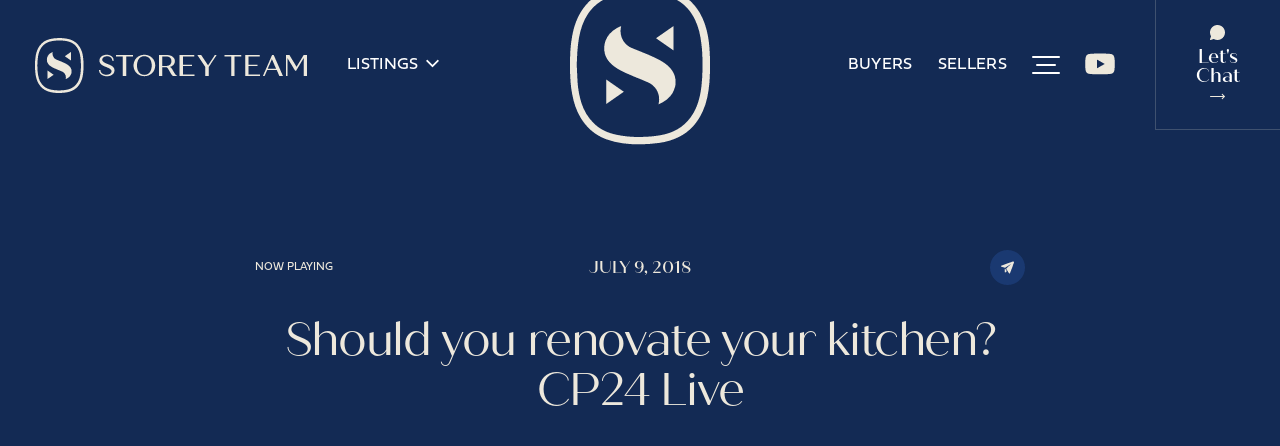

--- FILE ---
content_type: text/html; charset=UTF-8
request_url: https://storeyteam.ca/video/should-you-renovate-your-kitchen-cp24-live/
body_size: 35472
content:
<!doctype html>
<html lang="en">
<head><meta charset="UTF-8"><script>if(navigator.userAgent.match(/MSIE|Internet Explorer/i)||navigator.userAgent.match(/Trident\/7\..*?rv:11/i)){var href=document.location.href;if(!href.match(/[?&]nowprocket/)){if(href.indexOf("?")==-1){if(href.indexOf("#")==-1){document.location.href=href+"?nowprocket=1"}else{document.location.href=href.replace("#","?nowprocket=1#")}}else{if(href.indexOf("#")==-1){document.location.href=href+"&nowprocket=1"}else{document.location.href=href.replace("#","&nowprocket=1#")}}}}</script><script>(()=>{class RocketLazyLoadScripts{constructor(){this.v="2.0.4",this.userEvents=["keydown","keyup","mousedown","mouseup","mousemove","mouseover","mouseout","touchmove","touchstart","touchend","touchcancel","wheel","click","dblclick","input"],this.attributeEvents=["onblur","onclick","oncontextmenu","ondblclick","onfocus","onmousedown","onmouseenter","onmouseleave","onmousemove","onmouseout","onmouseover","onmouseup","onmousewheel","onscroll","onsubmit"]}async t(){this.i(),this.o(),/iP(ad|hone)/.test(navigator.userAgent)&&this.h(),this.u(),this.l(this),this.m(),this.k(this),this.p(this),this._(),await Promise.all([this.R(),this.L()]),this.lastBreath=Date.now(),this.S(this),this.P(),this.D(),this.O(),this.M(),await this.C(this.delayedScripts.normal),await this.C(this.delayedScripts.defer),await this.C(this.delayedScripts.async),await this.T(),await this.F(),await this.j(),await this.A(),window.dispatchEvent(new Event("rocket-allScriptsLoaded")),this.everythingLoaded=!0,this.lastTouchEnd&&await new Promise(t=>setTimeout(t,500-Date.now()+this.lastTouchEnd)),this.I(),this.H(),this.U(),this.W()}i(){this.CSPIssue=sessionStorage.getItem("rocketCSPIssue"),document.addEventListener("securitypolicyviolation",t=>{this.CSPIssue||"script-src-elem"!==t.violatedDirective||"data"!==t.blockedURI||(this.CSPIssue=!0,sessionStorage.setItem("rocketCSPIssue",!0))},{isRocket:!0})}o(){window.addEventListener("pageshow",t=>{this.persisted=t.persisted,this.realWindowLoadedFired=!0},{isRocket:!0}),window.addEventListener("pagehide",()=>{this.onFirstUserAction=null},{isRocket:!0})}h(){let t;function e(e){t=e}window.addEventListener("touchstart",e,{isRocket:!0}),window.addEventListener("touchend",function i(o){o.changedTouches[0]&&t.changedTouches[0]&&Math.abs(o.changedTouches[0].pageX-t.changedTouches[0].pageX)<10&&Math.abs(o.changedTouches[0].pageY-t.changedTouches[0].pageY)<10&&o.timeStamp-t.timeStamp<200&&(window.removeEventListener("touchstart",e,{isRocket:!0}),window.removeEventListener("touchend",i,{isRocket:!0}),"INPUT"===o.target.tagName&&"text"===o.target.type||(o.target.dispatchEvent(new TouchEvent("touchend",{target:o.target,bubbles:!0})),o.target.dispatchEvent(new MouseEvent("mouseover",{target:o.target,bubbles:!0})),o.target.dispatchEvent(new PointerEvent("click",{target:o.target,bubbles:!0,cancelable:!0,detail:1,clientX:o.changedTouches[0].clientX,clientY:o.changedTouches[0].clientY})),event.preventDefault()))},{isRocket:!0})}q(t){this.userActionTriggered||("mousemove"!==t.type||this.firstMousemoveIgnored?"keyup"===t.type||"mouseover"===t.type||"mouseout"===t.type||(this.userActionTriggered=!0,this.onFirstUserAction&&this.onFirstUserAction()):this.firstMousemoveIgnored=!0),"click"===t.type&&t.preventDefault(),t.stopPropagation(),t.stopImmediatePropagation(),"touchstart"===this.lastEvent&&"touchend"===t.type&&(this.lastTouchEnd=Date.now()),"click"===t.type&&(this.lastTouchEnd=0),this.lastEvent=t.type,t.composedPath&&t.composedPath()[0].getRootNode()instanceof ShadowRoot&&(t.rocketTarget=t.composedPath()[0]),this.savedUserEvents.push(t)}u(){this.savedUserEvents=[],this.userEventHandler=this.q.bind(this),this.userEvents.forEach(t=>window.addEventListener(t,this.userEventHandler,{passive:!1,isRocket:!0})),document.addEventListener("visibilitychange",this.userEventHandler,{isRocket:!0})}U(){this.userEvents.forEach(t=>window.removeEventListener(t,this.userEventHandler,{passive:!1,isRocket:!0})),document.removeEventListener("visibilitychange",this.userEventHandler,{isRocket:!0}),this.savedUserEvents.forEach(t=>{(t.rocketTarget||t.target).dispatchEvent(new window[t.constructor.name](t.type,t))})}m(){const t="return false",e=Array.from(this.attributeEvents,t=>"data-rocket-"+t),i="["+this.attributeEvents.join("],[")+"]",o="[data-rocket-"+this.attributeEvents.join("],[data-rocket-")+"]",s=(e,i,o)=>{o&&o!==t&&(e.setAttribute("data-rocket-"+i,o),e["rocket"+i]=new Function("event",o),e.setAttribute(i,t))};new MutationObserver(t=>{for(const n of t)"attributes"===n.type&&(n.attributeName.startsWith("data-rocket-")||this.everythingLoaded?n.attributeName.startsWith("data-rocket-")&&this.everythingLoaded&&this.N(n.target,n.attributeName.substring(12)):s(n.target,n.attributeName,n.target.getAttribute(n.attributeName))),"childList"===n.type&&n.addedNodes.forEach(t=>{if(t.nodeType===Node.ELEMENT_NODE)if(this.everythingLoaded)for(const i of[t,...t.querySelectorAll(o)])for(const t of i.getAttributeNames())e.includes(t)&&this.N(i,t.substring(12));else for(const e of[t,...t.querySelectorAll(i)])for(const t of e.getAttributeNames())this.attributeEvents.includes(t)&&s(e,t,e.getAttribute(t))})}).observe(document,{subtree:!0,childList:!0,attributeFilter:[...this.attributeEvents,...e]})}I(){this.attributeEvents.forEach(t=>{document.querySelectorAll("[data-rocket-"+t+"]").forEach(e=>{this.N(e,t)})})}N(t,e){const i=t.getAttribute("data-rocket-"+e);i&&(t.setAttribute(e,i),t.removeAttribute("data-rocket-"+e))}k(t){Object.defineProperty(HTMLElement.prototype,"onclick",{get(){return this.rocketonclick||null},set(e){this.rocketonclick=e,this.setAttribute(t.everythingLoaded?"onclick":"data-rocket-onclick","this.rocketonclick(event)")}})}S(t){function e(e,i){let o=e[i];e[i]=null,Object.defineProperty(e,i,{get:()=>o,set(s){t.everythingLoaded?o=s:e["rocket"+i]=o=s}})}e(document,"onreadystatechange"),e(window,"onload"),e(window,"onpageshow");try{Object.defineProperty(document,"readyState",{get:()=>t.rocketReadyState,set(e){t.rocketReadyState=e},configurable:!0}),document.readyState="loading"}catch(t){console.log("WPRocket DJE readyState conflict, bypassing")}}l(t){this.originalAddEventListener=EventTarget.prototype.addEventListener,this.originalRemoveEventListener=EventTarget.prototype.removeEventListener,this.savedEventListeners=[],EventTarget.prototype.addEventListener=function(e,i,o){o&&o.isRocket||!t.B(e,this)&&!t.userEvents.includes(e)||t.B(e,this)&&!t.userActionTriggered||e.startsWith("rocket-")||t.everythingLoaded?t.originalAddEventListener.call(this,e,i,o):(t.savedEventListeners.push({target:this,remove:!1,type:e,func:i,options:o}),"mouseenter"!==e&&"mouseleave"!==e||t.originalAddEventListener.call(this,e,t.savedUserEvents.push,o))},EventTarget.prototype.removeEventListener=function(e,i,o){o&&o.isRocket||!t.B(e,this)&&!t.userEvents.includes(e)||t.B(e,this)&&!t.userActionTriggered||e.startsWith("rocket-")||t.everythingLoaded?t.originalRemoveEventListener.call(this,e,i,o):t.savedEventListeners.push({target:this,remove:!0,type:e,func:i,options:o})}}J(t,e){this.savedEventListeners=this.savedEventListeners.filter(i=>{let o=i.type,s=i.target||window;return e!==o||t!==s||(this.B(o,s)&&(i.type="rocket-"+o),this.$(i),!1)})}H(){EventTarget.prototype.addEventListener=this.originalAddEventListener,EventTarget.prototype.removeEventListener=this.originalRemoveEventListener,this.savedEventListeners.forEach(t=>this.$(t))}$(t){t.remove?this.originalRemoveEventListener.call(t.target,t.type,t.func,t.options):this.originalAddEventListener.call(t.target,t.type,t.func,t.options)}p(t){let e;function i(e){return t.everythingLoaded?e:e.split(" ").map(t=>"load"===t||t.startsWith("load.")?"rocket-jquery-load":t).join(" ")}function o(o){function s(e){const s=o.fn[e];o.fn[e]=o.fn.init.prototype[e]=function(){return this[0]===window&&t.userActionTriggered&&("string"==typeof arguments[0]||arguments[0]instanceof String?arguments[0]=i(arguments[0]):"object"==typeof arguments[0]&&Object.keys(arguments[0]).forEach(t=>{const e=arguments[0][t];delete arguments[0][t],arguments[0][i(t)]=e})),s.apply(this,arguments),this}}if(o&&o.fn&&!t.allJQueries.includes(o)){const e={DOMContentLoaded:[],"rocket-DOMContentLoaded":[]};for(const t in e)document.addEventListener(t,()=>{e[t].forEach(t=>t())},{isRocket:!0});o.fn.ready=o.fn.init.prototype.ready=function(i){function s(){parseInt(o.fn.jquery)>2?setTimeout(()=>i.bind(document)(o)):i.bind(document)(o)}return"function"==typeof i&&(t.realDomReadyFired?!t.userActionTriggered||t.fauxDomReadyFired?s():e["rocket-DOMContentLoaded"].push(s):e.DOMContentLoaded.push(s)),o([])},s("on"),s("one"),s("off"),t.allJQueries.push(o)}e=o}t.allJQueries=[],o(window.jQuery),Object.defineProperty(window,"jQuery",{get:()=>e,set(t){o(t)}})}P(){const t=new Map;document.write=document.writeln=function(e){const i=document.currentScript,o=document.createRange(),s=i.parentElement;let n=t.get(i);void 0===n&&(n=i.nextSibling,t.set(i,n));const c=document.createDocumentFragment();o.setStart(c,0),c.appendChild(o.createContextualFragment(e)),s.insertBefore(c,n)}}async R(){return new Promise(t=>{this.userActionTriggered?t():this.onFirstUserAction=t})}async L(){return new Promise(t=>{document.addEventListener("DOMContentLoaded",()=>{this.realDomReadyFired=!0,t()},{isRocket:!0})})}async j(){return this.realWindowLoadedFired?Promise.resolve():new Promise(t=>{window.addEventListener("load",t,{isRocket:!0})})}M(){this.pendingScripts=[];this.scriptsMutationObserver=new MutationObserver(t=>{for(const e of t)e.addedNodes.forEach(t=>{"SCRIPT"!==t.tagName||t.noModule||t.isWPRocket||this.pendingScripts.push({script:t,promise:new Promise(e=>{const i=()=>{const i=this.pendingScripts.findIndex(e=>e.script===t);i>=0&&this.pendingScripts.splice(i,1),e()};t.addEventListener("load",i,{isRocket:!0}),t.addEventListener("error",i,{isRocket:!0}),setTimeout(i,1e3)})})})}),this.scriptsMutationObserver.observe(document,{childList:!0,subtree:!0})}async F(){await this.X(),this.pendingScripts.length?(await this.pendingScripts[0].promise,await this.F()):this.scriptsMutationObserver.disconnect()}D(){this.delayedScripts={normal:[],async:[],defer:[]},document.querySelectorAll("script[type$=rocketlazyloadscript]").forEach(t=>{t.hasAttribute("data-rocket-src")?t.hasAttribute("async")&&!1!==t.async?this.delayedScripts.async.push(t):t.hasAttribute("defer")&&!1!==t.defer||"module"===t.getAttribute("data-rocket-type")?this.delayedScripts.defer.push(t):this.delayedScripts.normal.push(t):this.delayedScripts.normal.push(t)})}async _(){await this.L();let t=[];document.querySelectorAll("script[type$=rocketlazyloadscript][data-rocket-src]").forEach(e=>{let i=e.getAttribute("data-rocket-src");if(i&&!i.startsWith("data:")){i.startsWith("//")&&(i=location.protocol+i);try{const o=new URL(i).origin;o!==location.origin&&t.push({src:o,crossOrigin:e.crossOrigin||"module"===e.getAttribute("data-rocket-type")})}catch(t){}}}),t=[...new Map(t.map(t=>[JSON.stringify(t),t])).values()],this.Y(t,"preconnect")}async G(t){if(await this.K(),!0!==t.noModule||!("noModule"in HTMLScriptElement.prototype))return new Promise(e=>{let i;function o(){(i||t).setAttribute("data-rocket-status","executed"),e()}try{if(navigator.userAgent.includes("Firefox/")||""===navigator.vendor||this.CSPIssue)i=document.createElement("script"),[...t.attributes].forEach(t=>{let e=t.nodeName;"type"!==e&&("data-rocket-type"===e&&(e="type"),"data-rocket-src"===e&&(e="src"),i.setAttribute(e,t.nodeValue))}),t.text&&(i.text=t.text),t.nonce&&(i.nonce=t.nonce),i.hasAttribute("src")?(i.addEventListener("load",o,{isRocket:!0}),i.addEventListener("error",()=>{i.setAttribute("data-rocket-status","failed-network"),e()},{isRocket:!0}),setTimeout(()=>{i.isConnected||e()},1)):(i.text=t.text,o()),i.isWPRocket=!0,t.parentNode.replaceChild(i,t);else{const i=t.getAttribute("data-rocket-type"),s=t.getAttribute("data-rocket-src");i?(t.type=i,t.removeAttribute("data-rocket-type")):t.removeAttribute("type"),t.addEventListener("load",o,{isRocket:!0}),t.addEventListener("error",i=>{this.CSPIssue&&i.target.src.startsWith("data:")?(console.log("WPRocket: CSP fallback activated"),t.removeAttribute("src"),this.G(t).then(e)):(t.setAttribute("data-rocket-status","failed-network"),e())},{isRocket:!0}),s?(t.fetchPriority="high",t.removeAttribute("data-rocket-src"),t.src=s):t.src="data:text/javascript;base64,"+window.btoa(unescape(encodeURIComponent(t.text)))}}catch(i){t.setAttribute("data-rocket-status","failed-transform"),e()}});t.setAttribute("data-rocket-status","skipped")}async C(t){const e=t.shift();return e?(e.isConnected&&await this.G(e),this.C(t)):Promise.resolve()}O(){this.Y([...this.delayedScripts.normal,...this.delayedScripts.defer,...this.delayedScripts.async],"preload")}Y(t,e){this.trash=this.trash||[];let i=!0;var o=document.createDocumentFragment();t.forEach(t=>{const s=t.getAttribute&&t.getAttribute("data-rocket-src")||t.src;if(s&&!s.startsWith("data:")){const n=document.createElement("link");n.href=s,n.rel=e,"preconnect"!==e&&(n.as="script",n.fetchPriority=i?"high":"low"),t.getAttribute&&"module"===t.getAttribute("data-rocket-type")&&(n.crossOrigin=!0),t.crossOrigin&&(n.crossOrigin=t.crossOrigin),t.integrity&&(n.integrity=t.integrity),t.nonce&&(n.nonce=t.nonce),o.appendChild(n),this.trash.push(n),i=!1}}),document.head.appendChild(o)}W(){this.trash.forEach(t=>t.remove())}async T(){try{document.readyState="interactive"}catch(t){}this.fauxDomReadyFired=!0;try{await this.K(),this.J(document,"readystatechange"),document.dispatchEvent(new Event("rocket-readystatechange")),await this.K(),document.rocketonreadystatechange&&document.rocketonreadystatechange(),await this.K(),this.J(document,"DOMContentLoaded"),document.dispatchEvent(new Event("rocket-DOMContentLoaded")),await this.K(),this.J(window,"DOMContentLoaded"),window.dispatchEvent(new Event("rocket-DOMContentLoaded"))}catch(t){console.error(t)}}async A(){try{document.readyState="complete"}catch(t){}try{await this.K(),this.J(document,"readystatechange"),document.dispatchEvent(new Event("rocket-readystatechange")),await this.K(),document.rocketonreadystatechange&&document.rocketonreadystatechange(),await this.K(),this.J(window,"load"),window.dispatchEvent(new Event("rocket-load")),await this.K(),window.rocketonload&&window.rocketonload(),await this.K(),this.allJQueries.forEach(t=>t(window).trigger("rocket-jquery-load")),await this.K(),this.J(window,"pageshow");const t=new Event("rocket-pageshow");t.persisted=this.persisted,window.dispatchEvent(t),await this.K(),window.rocketonpageshow&&window.rocketonpageshow({persisted:this.persisted})}catch(t){console.error(t)}}async K(){Date.now()-this.lastBreath>45&&(await this.X(),this.lastBreath=Date.now())}async X(){return document.hidden?new Promise(t=>setTimeout(t)):new Promise(t=>requestAnimationFrame(t))}B(t,e){return e===document&&"readystatechange"===t||(e===document&&"DOMContentLoaded"===t||(e===window&&"DOMContentLoaded"===t||(e===window&&"load"===t||e===window&&"pageshow"===t)))}static run(){(new RocketLazyLoadScripts).t()}}RocketLazyLoadScripts.run()})();</script>
	<meta http-equiv="X-UA-Compatible" content="IE=edge"/>

	
	<meta name="viewport" content="width=device-width, initial-scale=1">

	<meta name='robots' content='index, follow, max-image-preview:large, max-snippet:-1, max-video-preview:-1' />

	<!-- This site is optimized with the Yoast SEO plugin v26.0 - https://yoast.com/wordpress/plugins/seo/ -->
	<title>Should you renovate your kitchen? CP24 Live - The Storey Team</title>
	<link rel="canonical" href="https://storey.workwiththey.com/video/should-you-renovate-your-kitchen-cp24-live/" />
	<meta property="og:locale" content="en_US" />
	<meta property="og:type" content="article" />
	<meta property="og:title" content="Should you renovate your kitchen? CP24 Live - The Storey Team" />
	<meta property="og:url" content="https://storey.workwiththey.com/video/should-you-renovate-your-kitchen-cp24-live/" />
	<meta property="og:site_name" content="The Storey Team" />
	<meta property="article:modified_time" content="2023-09-18T18:31:24+00:00" />
	<meta property="og:image" content="https://storeyteam.ca/uploads/2023/10/Storey-OG.jpg" />
	<meta property="og:image:width" content="1200" />
	<meta property="og:image:height" content="630" />
	<meta property="og:image:type" content="image/jpeg" />
	<meta name="twitter:card" content="summary_large_image" />
	<script type="application/ld+json" class="yoast-schema-graph">{"@context":"https://schema.org","@graph":[{"@type":"WebPage","@id":"https://storey.workwiththey.com/video/should-you-renovate-your-kitchen-cp24-live/","url":"https://storey.workwiththey.com/video/should-you-renovate-your-kitchen-cp24-live/","name":"Should you renovate your kitchen? CP24 Live - The Storey Team","isPartOf":{"@id":"https://storeyteam.ca/#website"},"datePublished":"2018-07-10T01:39:17+00:00","dateModified":"2023-09-18T18:31:24+00:00","inLanguage":"en-US","potentialAction":[{"@type":"ReadAction","target":["https://storey.workwiththey.com/video/should-you-renovate-your-kitchen-cp24-live/"]}]},{"@type":"WebSite","@id":"https://storeyteam.ca/#website","url":"https://storeyteam.ca/","name":"The Storey Team","description":"Toronto Real Estate","potentialAction":[{"@type":"SearchAction","target":{"@type":"EntryPoint","urlTemplate":"https://storeyteam.ca/?s={search_term_string}"},"query-input":{"@type":"PropertyValueSpecification","valueRequired":true,"valueName":"search_term_string"}}],"inLanguage":"en-US"}]}</script>
	<!-- / Yoast SEO plugin. -->


<link rel='dns-prefetch' href='//maps.googleapis.com' />
<link rel='dns-prefetch' href='//cdn.jsdelivr.net' />
<link rel='dns-prefetch' href='//use.typekit.net' />

<link rel="alternate" title="oEmbed (JSON)" type="application/json+oembed" href="https://storeyteam.ca/wp-json/oembed/1.0/embed?url=https%3A%2F%2Fstoreyteam.ca%2Fvideo%2Fshould-you-renovate-your-kitchen-cp24-live%2F" />
<link rel="alternate" title="oEmbed (XML)" type="text/xml+oembed" href="https://storeyteam.ca/wp-json/oembed/1.0/embed?url=https%3A%2F%2Fstoreyteam.ca%2Fvideo%2Fshould-you-renovate-your-kitchen-cp24-live%2F&#038;format=xml" />
<style id='wp-img-auto-sizes-contain-inline-css' type='text/css'>
img:is([sizes=auto i],[sizes^="auto," i]){contain-intrinsic-size:3000px 1500px}
/*# sourceURL=wp-img-auto-sizes-contain-inline-css */
</style>
<link rel='stylesheet' id='sbi_styles-css' href='https://storeyteam.ca/site/addons/instagram-feed-pro/css/sbi-styles.min.css?ver=6.8.1' type='text/css' media='all' />
<link rel='stylesheet' id='typekit-css' href='https://use.typekit.net/acg6pcl.css?ver=1.0.0' type='text/css' media='all' />
<link rel='stylesheet' id='aos-css' href='https://storeyteam.ca/site/themes/default_theme/assets/vendor/aos-3.0.0.6/aos.css?ver=3.0.0.6' type='text/css' media='all' />
<link rel='stylesheet' id='swiper-css' href='https://storeyteam.ca/site/themes/default_theme/assets/vendor/swiper-8.1.3/swiper-bundle.css?ver=8.1.3' type='text/css' media='all' />
<link rel='stylesheet' id='simplebar-css' href='https://storeyteam.ca/site/themes/default_theme/assets/vendor/simplebar-5.3.0/simplebar.css?ver=5.3.0' type='text/css' media='all' />
<link rel='stylesheet' id='shikwasa-css' href='https://cdn.jsdelivr.net/npm/shikwasa@2.2.0/dist/style.css?ver=2.2.0' type='text/css' media='all' />
<link rel='stylesheet' id='core-theme-css' href='https://storeyteam.ca/site/themes/default_theme/assets/styles/core.css?ver=1.0.7' type='text/css' media='all' />
<link rel='stylesheet' id='main-theme-css' href='https://storeyteam.ca/site/themes/default_theme/assets/styles/main.css?ver=1.0.7' type='text/css' media='all' />
<link rel='stylesheet' id='wp-pagenavi-css' href='https://storeyteam.ca/site/addons/wp-pagenavi/pagenavi-css.css?ver=2.70' type='text/css' media='all' />
<script type="text/javascript" src="https://storeyteam.ca/site/themes/default_theme/assets/vendor/jquery-3.6.3.min.js?ver=3.6.3" id="jquery-js" data-rocket-defer defer></script>
<link rel="https://api.w.org/" href="https://storeyteam.ca/wp-json/" /><script type="rocketlazyloadscript" async data-rocket-src="https://www.googletagmanager.com/gtag/js?id=AW-854618445"></script><script type="rocketlazyloadscript">window.dataLayer = window.dataLayer || []; function gtag(){dataLayer.push(arguments);} gtag('js', new Date()); gtag('config', 'AW-854618445');</script><link rel="apple-touch-icon" sizes="57x57" href="https://storeyteam.ca/site/themes/default_theme/assets/images/favicon/apple-icon-57x57.png"/><link rel="apple-touch-icon" sizes="60x60" href="https://storeyteam.ca/site/themes/default_theme/assets/images/favicon/apple-icon-60x60.png"/><link rel="apple-touch-icon" sizes="72x72" href="https://storeyteam.ca/site/themes/default_theme/assets/images/favicon/apple-icon-72x72.png"/><link rel="apple-touch-icon" sizes="76x76" href="https://storeyteam.ca/site/themes/default_theme/assets/images/favicon/apple-icon-76x76.png"/><link rel="apple-touch-icon" sizes="114x114" href="https://storeyteam.ca/site/themes/default_theme/assets/images/favicon/apple-icon-114x114.png"/><link rel="apple-touch-icon" sizes="120x120" href="https://storeyteam.ca/site/themes/default_theme/assets/images/favicon/apple-icon-120x120.png"/><link rel="apple-touch-icon" sizes="152x152" href="https://storeyteam.ca/site/themes/default_theme/assets/images/favicon/apple-icon-152x152.png"/><link rel="apple-touch-icon" sizes="180x180" href="https://storeyteam.ca/site/themes/default_theme/assets/images/favicon/apple-icon-180x180.png"/><link rel="icon" type="image/png" sizes="192x192" href="https://storeyteam.ca/site/themes/default_theme/assets/images/favicon/android-icon-192x192.png"/><link rel="icon" type="image/png" sizes="32x32" href="https://storeyteam.ca/site/themes/default_theme/assets/images/favicon/favicon-32x32.png"/><link rel="icon" type="image/png" sizes="96x96" href="https://storeyteam.ca/site/themes/default_theme/assets/images/favicon/favicon-96x96.png"/><link rel="icon" type="image/png" sizes="16x16" href="https://storeyteam.ca/site/themes/default_theme/assets/images/favicon/favicon-16x16.png"/><link rel="manifest" href="https://storeyteam.ca/site/themes/default_theme/assets/images/favicon/manifest.json"/><meta name="msapplication-TileColor" content="#ffffff"/><meta name="msapplication-TileImage"content="https://storeyteam.ca/site/themes/default_theme/assets/images/favicon/ms-icon-310x310.png"/><meta name="theme-color" content="#ffffff"/>
	<script type="rocketlazyloadscript">
		!function(f,b,e,v,n,t,s)
		{if(f.fbq)return;n=f.fbq=function(){n.callMethod?
		n.callMethod.apply(n,arguments):n.queue.push(arguments)};
		if(!f._fbq)f._fbq=n;n.push=n;n.loaded=!0;n.version='2.0';
		n.queue=[];t=b.createElement(e);t.async=!0;
		t.src=v;s=b.getElementsByTagName(e)[0];
		s.parentNode.insertBefore(t,s)}(window,document,'script',
		'https://connect.facebook.net/en_US/fbevents.js');
		 fbq('init', '390674378043480');
		fbq('track', 'PageView');
	</script>
<meta name="generator" content="WP Rocket 3.19.4" data-wpr-features="wpr_delay_js wpr_defer_js wpr_preload_links wpr_desktop" /></head>
<body class="wp-singular storey_video-template-default single single-storey_video postid-346 wp-theme-default_theme">
	<noscript><img height="1" width="1" style="display:none" src="https://www.facebook.com/tr?id=390674378043480&ev=PageView&noscript=1" /></noscript>
<aside class="takeover-nav">
	<div class="nav-container">
		<div data-rocket-location-hash="d933b1ac8b6fb63ad2a56418dc6cac27" class="row">
			<div data-rocket-location-hash="156f66b44f6de3ac71efeb3a7ed58034" class="small-12 columns">
				<ul class="menu"><li><a href="https://storeyteam.ca/listings/">Listings</a></li><li><a href="https://storeyteam.ca/bestrealtorintoronto/">Our Story</a></li><li><a href="https://storeyteam.ca/team/">Our Team</a></li><li><a href="https://storeyteam.ca/buyers/">Buyers</a></li><li><a href="https://storeyteam.ca/sellers/">Sellers</a></li><li><a href="https://storeyteam.ca/storeytv/">Storey TV</a></li><li><a href="https://storeyteam.ca/podcast/">Podcast</a></li><li><a href="https://storeyteam.ca/blog/">Blog</a></li><li><a href="https://storeyteam.ca/praise/">Praise</a></li><li><a href="https://storeyteam.ca/press/">Press</a></li><li><a href="https://storeyteam.ca/mortgage-calculator/">Calculators</a></li><li><a href="https://storeyteam.ca/connect/">Connect</a></li></ul><ul class="list"><li><a href="tel:4166702432">(416) 670-2432</a></li><li><a href="mailto:&#116;om&#64;&#115;tor&#101;&#121;t&#101;am.&#99;&#97;">t&#111;m&#64;&#115;&#116;o&#114;ey&#116;ea&#109;&#46;&#99;a</a></li></ul><ul class="list"><li>Downtown: 495 Wellington St. W #100</li><li>Don Mills: 8 Sampson Mews #201</li></ul><ul class="social"><li><a href="https://www.facebook.com/thestoreyteam/" target="blank" title="Facebook"><svg data-cached="true" role="img" alt="facebook icon/image" class="icon" viewBox="0 0 320 512"><path d="M279.14 288l14.22-92.66h-88.91v-60.13c0-25.35 12.42-50.06 52.24-50.06h40.42V6.26S260.43 0 225.36 0c-73.22 0-121.08 44.38-121.08 124.72v70.62H22.89V288h81.39v224h100.17V288z"/></svg></a></li><li><a href="https://www.instagram.com/thestoreyteam/" target="blank" title="Instagram"><svg data-cached="true" role="img" alt="instagram icon/image" class="icon" xmlns="http://www.w3.org/2000/svg" viewbox="0 0 32 32"><path d="M16 8.6c-4.1 0-7.4 3.4-7.4 7.4 0 4.1 3.4 7.4 7.4 7.4s7.4-3.4 7.4-7.4c0-4.1-3.3-7.4-7.4-7.4zm0 12.2c-2.6 0-4.8-2.2-4.8-4.8 0-2.6 2.2-4.8 4.8-4.8 2.6 0 4.8 2.2 4.8 4.8 0 2.6-2.2 4.8-4.8 4.8zm9.5-12.5c0 1-.8 1.7-1.7 1.7-1 0-1.7-.8-1.7-1.7 0-1 .8-1.7 1.7-1.7.9 0 1.7.7 1.7 1.7zm4.9 1.7c-.1-2.4-.6-4.4-2.4-6.1-1.7-1.7-3.7-2.3-6.1-2.4-2.4-.1-9.6-.1-12 0s-4.2.7-6 2.4C2.2 5.7 1.7 7.6 1.6 10s-.1 9.5 0 12c.1 2.4.6 4.4 2.4 6.1 1.7 1.7 3.7 2.3 6.1 2.4s9.6.1 12 0c2.4-.1 4.4-.6 6.1-2.4s2.3-3.7 2.4-6.1c-.1-2.5-.1-9.6-.2-12zm-3.1 14.5c-.5 1.3-1.5 2.3-2.7 2.7-1.9.7-6.4.5-8.5.5-2.1 0-6.6.2-8.5-.5-1.3-.5-2.3-1.5-2.7-2.7-.7-1.9-.5-6.4-.5-8.5s-.5-6.6.3-8.5c.5-1.3 1.5-2.3 2.7-2.7 1.9-.7 6.4-.5 8.5-.5s6.6-.2 8.5.5c1.3.5 2.3 1.5 2.7 2.7.7 1.9.5 6.4.5 8.5s.5 6.6-.3 8.5z"/></svg></a></li><li><a href="https://twitter.com/storeytommy" target="blank" title="X"><svg data-cached="true" role="img" alt="x icon/image" class="icon" xmlns="http://www.w3.org/2000/svg" xml:space="preserve" viewBox="122.5 224.2 367.1 343.6"><path d="m123.39 224.241 141.7 189.5-142.6 154h32.1l124.8-134.8 100.9 134.9h109.2l-149.7-200.2 132.7-143.4h-32.1l-115 124.2-92.9-124.2h-109.1zm47.2 23.6h50.2l221.6 296.3h-50.2l-221.6-296.3z"/></svg></a></li><li><a href="https://www.youtube.com/user/tcstorey1" target="blank" title="YouTube"><svg data-cached="true" role="img" alt="youtube icon/image" class="icon" xmlns="http://www.w3.org/2000/svg" viewbox="0 0 32 32"><path d="M31.133 8.289a3.975 3.975 0 0 0-2.793-2.811C25.877 4.814 16 4.814 16 4.814s-9.876 0-12.339.664A3.965 3.965 0 0 0 .869 8.289c-.66 2.479-.66 7.652-.66 7.652s0 5.171.66 7.649c.363 1.369 1.433 2.4 2.792 2.766C6.124 27.02 16 27.02 16 27.02s9.876 0 12.339-.664c1.358-.365 2.429-1.396 2.793-2.766.659-2.479.659-7.649.659-7.649s.001-5.173-.658-7.652zM12.771 20.637v-9.392l8.254 4.696-8.254 4.696z"/></svg></a></li></ul>			</div>
		</div>
	</div>
</aside>

<header data-rocket-location-hash="9496dc44cbda5cdebb84f02bfc4ab41b" class="header">
	<div data-rocket-location-hash="101c550418fcae4e29d05773bbacb152" class="row">
		<div data-rocket-location-hash="621070b915ded8ec9c55cdbe7fe4310b" class="large-5 columns">
			<ul class="nav">
				<li><a href="/" class="logo" title="Logo"><svg data-cached="true" role="img" alt="logo icon/image" class="icon" xmlns="http://www.w3.org/2000/svg" xml:space="preserve" viewBox="0 0 500 101.1"><path d="M348.2 31.3v2.6h12.5v35.9h6.2V33.9h12.4v-2.6zM392.5 67.2V51.6h16.6V49h-16.6V33.9h20.8v-2.6h-27v38.5h27.5v-2.6zM438.8 31.3h-3L419 69.7h3.1l4.8-10.9h17.5l4.7 10.9h6.6l-16.9-38.4zm-10.9 25 7.6-17.4 7.6 17.4h-15.2zM493.9 31.3l-13.1 21.6-13.1-21.6h-6.3v38.5h2.8V37.1l14 23.1h1.7l13.9-23.1v32.7h6.2V31.3zM0 50.5C0 44.3.2 38.1 1.4 32c1.1-6.2 3.2-12.1 6.9-17.3C12.9 8.2 19.1 4 26.8 2.1c7.9-2 15.9-2.4 24-1.8 4.5.3 9 1 13.4 2.3 8 2.5 14 7.4 18.3 14.4 2.8 4.7 4.4 9.8 5.4 15.1.9 5 1.2 10.1 1.3 15.2.1 4.9 0 9.9-.4 14.8-.6 6.2-1.6 12.4-4.3 18.1-3.2 7-8 12.7-15.1 16.2-4 2-8.2 3.2-12.6 3.8-3.8.5-7.6.8-11.4.9-7.6.1-15-.6-22.2-3.2-7.2-2.6-12.5-7.3-16.4-13.7-2.8-4.6-4.4-9.7-5.4-15C.4 64.1.1 58.9 0 53.7v-3.2m4.3 0c.2 3.6.3 7.2.5 10.7.3 4.5 1.1 9 2.4 13.3 1.6 5.1 4.3 9.7 8.2 13.4 4 3.9 8.9 6 14.3 7.1 5.1 1.1 10.3 1.5 15.5 1.4 5.1-.1 10.2-.5 15.2-1.7 7.8-1.9 13.8-6.2 18-13.1 3.3-5.6 4.7-11.7 5.4-18 .6-4.9.7-9.9.6-14.9 0-4.2-.2-8.4-.8-12.5-.6-5-1.7-9.8-3.9-14.4-2.6-5.4-6.3-9.8-11.6-12.7-4.1-2.3-8.9-3.4-13.8-4-4.9-.6-9.9-.8-14.8-.4-4.6.3-9.2.9-13.6 2.3-5.9 2-10.6 5.5-14.2 10.6-3.3 4.8-5 10.1-6 15.8-1 5.7-1.2 11.4-1.4 17.1"/><path d="M54.8 33.5 66 25.7v15.6zM34.3 67.6l-11.2 7.8V59.8zM50.3 44.2c-.1 0-.1-.1-.2-.1l-.6-.3-1.5-.6c-1.1-.4-2.2-.9-3.2-1.3l-1.3-.5-4.4-1.8c-4.1-1.8-6.9-5.9-6.9-10.7 0-1.1.2-2.2.4-3.2-3.9 1.6-7.2 4.1-9.1 7.4v.2c-1.1 1.9-1.7 4.2-1.7 6.6 0 9.7 9.3 14 18.1 17.6l.6.3c1.2.5 2.4 1 3.5 1.4.2.1.3.1.5.2.1 0 .1.1.2.1l.8.3c.1 0 .1 0 .2.1l4.2 1.8c4.1 1.8 6.9 5.9 6.9 10.7 0 1.1-.2 2.2-.4 3.2 3.9-1.6 7.2-4.1 9.1-7.4V68c.5-.9 1-2 1.3-3.1 0-.1 0-.2.1-.3.1-.4.2-.9.3-1.4.1-.6.1-1.2.1-1.8-.1-9.3-8.5-13.6-17-17.2zM149 31.3v2.6h12.5v35.9h6.2V33.9h12.4v-2.6zM201 30.8c-11.4 0-19.9 8.5-19.9 19.7s8.6 19.7 19.9 19.7c11.4 0 20-8.5 20-19.7s-8.6-19.7-20-19.7m0 2.6c8.2 0 13.6 6.7 13.6 17.2 0 10.4-5.3 17.2-13.6 17.2-8.2 0-13.5-6.7-13.5-17.2s5.3-17.2 13.5-17.2M259.6 68.4c-1.1-.8-2.3-2.3-3.2-3.8l-4.7-8.1c-.8-1.3-2-2.4-3.6-3.3 5.6-1.5 9.1-5.6 9.1-10.7 0-6.4-6.1-11.2-14.1-11.2h-15.3v38.4h6.2V53.9h8c1.1.5 2 1.5 2.7 2.6l5.6 9.8c.8 1.4 1.8 2.5 3 3.3l.2.1h8l-1.9-1.3zm-25.5-34.5h8.1c5.2 0 8.6 3.4 8.6 8.7 0 5.3-3.4 8.7-8.6 8.7h-8.1V33.9zM272 67.2V51.6h16.5V49H272V33.9h20.7v-2.6h-26.9v38.5h27.5v-2.6zM330.6 31.3l-12.5 19-12.6-19h-7l14.6 22.1v16.4h6.2V53.4l14.6-22.1zM133.6 47.8c-4.7-1.8-10-3.9-10-8 0-3.6 3.8-6.3 8.9-6.3 5.4 0 9.4 3.3 9.4 7.6v.8h2.7v-.8c0-5.9-5.4-10.3-12.6-10.3-7.8 0-13.5 4.5-13.5 10.7 0 6.9 6.7 9.6 12.2 11.8 5.9 2.3 10.1 4.2 10.1 8 0 3.6-4 6.3-9.5 6.3-6.1 0-10.9-3.6-10.9-8.2v-.8h-2.7v.8c0 6.1 6.3 10.9 14.3 10.9 8.5 0 14.1-4.4 14.1-10.9-.1-6.9-6.5-9.2-12.5-11.6"/></svg></a></li>
				<li><a href="javascript:void(0)" class="js-menu" role="button">Listings<svg data-cached="true" role="img" alt="chevron icon/image" class="chevron icon" xmlns="http://www.w3.org/2000/svg" viewBox="0 0 32 32"><path d="M11 29.2l12.6-12.6c.2-.2.3-.4.3-.6 0-.2-.1-.4-.3-.6L11 2.8c-.2-.2-.4-.3-.6-.3-.2 0-.4.1-.6.3L8.4 4.1c-.2.2-.3.4-.3.7 0 .2.1.4.3.6L19 16 8.4 26.6c-.2.2-.3.4-.3.6 0 .2.1.4.3.6l1.4 1.3c.2.2.4.3.6.3.2.1.4 0 .6-.2z"/></svg></a><div class="mega-nav show-for-large-up"><section class="feed listings-feed"><div data-rocket-location-hash="fbef79bff5c4e1958e7a956f6ebbfa64" class="row"><div data-rocket-location-hash="086079f0105185b1c21aee5f6715cc74" class="small-12 columns"><a href="https://storeyteam.ca/listings/" class="button circle alt" title="View All"><svg data-cached="true" role="img" alt="plus icon/image" class="icon" xmlns="http://www.w3.org/2000/svg" viewBox="128 128 256 256" xml:space="preserve"><path d="M368 272H144c-8.8 0-16-7.2-16-16s7.2-16 16-16h224c8.8 0 16 7.2 16 16s-7.2 16-16 16z"/><path d="M256 384c-8.8 0-16-7.2-16-16V144c0-8.8 7.2-16 16-16s16 7.2 16 16v224c0 8.8-7.2 16-16 16z"/></svg></a><ul class="small-block-grid-2 medium-block-grid-4 grid"><li><div class="grid-item"><a href="https://storeyteam.ca/properties/425b-valermo-toronto-3/" title="425B Valermo, Toronto" class="link"><div class="container"><ul class="slides small-block-grid-3"><li><div class="dot"></div></li><li><div class="dot"></div></li></ul><span class="type">— Alderwood</span><div class="thumbs"><img src="data:image/svg+xml,%3Csvg xmlns='http://www.w3.org/2000/svg' viewBox='0 0 1 1.8'%3E%3C/svg%3E" alt="mask" class="mask"><picture><source type="image/jpeg" media="(min-width: 1025px)" data-srcset="https://storeyteam.ca/uploads/treb/property/W12602302-566b8b22-2c0d-4a64-9c09-646795bda003-l-320x575.jpg 1x, https://storeyteam.ca/uploads/treb/property/W12602302-566b8b22-2c0d-4a64-9c09-646795bda003-l-640x1150.jpg 2x"><source type="image/jpeg" media="(min-width: 641px)" data-srcset="https://storeyteam.ca/uploads/treb/property/W12602302-566b8b22-2c0d-4a64-9c09-646795bda003-l-240x431.jpg 1x, https://storeyteam.ca/uploads/treb/property/W12602302-566b8b22-2c0d-4a64-9c09-646795bda003-l-480x863.jpg 2x"><source type="image/jpeg" media="(min-width: 481px)" data-srcset="https://storeyteam.ca/uploads/treb/property/W12602302-566b8b22-2c0d-4a64-9c09-646795bda003-l-320x575.jpg 1x, https://storeyteam.ca/uploads/treb/property/W12602302-566b8b22-2c0d-4a64-9c09-646795bda003-l-640x1150.jpg 2x"><source type="image/jpeg" media="(min-width: 321px)" data-srcset="https://storeyteam.ca/uploads/treb/property/W12602302-566b8b22-2c0d-4a64-9c09-646795bda003-l-240x431.jpg 1x, https://storeyteam.ca/uploads/treb/property/W12602302-566b8b22-2c0d-4a64-9c09-646795bda003-l-480x863.jpg 2x"><source type="image/jpeg" media="" data-srcset="https://storeyteam.ca/uploads/treb/property/W12602302-566b8b22-2c0d-4a64-9c09-646795bda003-l-240x431.jpg 1x, https://storeyteam.ca/uploads/treb/property/W12602302-566b8b22-2c0d-4a64-9c09-646795bda003-l-480x863.jpg 2x"><img src="data:image/svg+xml,%3Csvg xmlns='http://www.w3.org/2000/svg' viewBox='0 0 64 115'%3E%3C/svg%3E" data-src="https://storeyteam.ca/uploads/treb/property/W12602302-566b8b22-2c0d-4a64-9c09-646795bda003-l-320x575.jpg" alt="425B Valermo, Toronto" class="lazyload thumb first"></picture><picture><source type="image/jpeg" media="(min-width: 1025px)" data-srcset="https://storeyteam.ca/uploads/treb/property/W12602302-004c5d79-7f5d-49a4-8ccd-2b2c2a531df2-l-320x575.jpg 1x, https://storeyteam.ca/uploads/treb/property/W12602302-004c5d79-7f5d-49a4-8ccd-2b2c2a531df2-l-640x1150.jpg 2x"><source type="image/jpeg" media="(min-width: 641px)" data-srcset="https://storeyteam.ca/uploads/treb/property/W12602302-004c5d79-7f5d-49a4-8ccd-2b2c2a531df2-l-240x431.jpg 1x, https://storeyteam.ca/uploads/treb/property/W12602302-004c5d79-7f5d-49a4-8ccd-2b2c2a531df2-l-480x863.jpg 2x"><source type="image/jpeg" media="(min-width: 481px)" data-srcset="https://storeyteam.ca/uploads/treb/property/W12602302-004c5d79-7f5d-49a4-8ccd-2b2c2a531df2-l-320x575.jpg 1x, https://storeyteam.ca/uploads/treb/property/W12602302-004c5d79-7f5d-49a4-8ccd-2b2c2a531df2-l-640x1150.jpg 2x"><source type="image/jpeg" media="(min-width: 321px)" data-srcset="https://storeyteam.ca/uploads/treb/property/W12602302-004c5d79-7f5d-49a4-8ccd-2b2c2a531df2-l-240x431.jpg 1x, https://storeyteam.ca/uploads/treb/property/W12602302-004c5d79-7f5d-49a4-8ccd-2b2c2a531df2-l-480x863.jpg 2x"><source type="image/jpeg" media="" data-srcset="https://storeyteam.ca/uploads/treb/property/W12602302-004c5d79-7f5d-49a4-8ccd-2b2c2a531df2-l-240x431.jpg 1x, https://storeyteam.ca/uploads/treb/property/W12602302-004c5d79-7f5d-49a4-8ccd-2b2c2a531df2-l-480x863.jpg 2x"><img src="data:image/svg+xml,%3Csvg xmlns='http://www.w3.org/2000/svg' viewBox='0 0 64 115'%3E%3C/svg%3E" data-src="https://storeyteam.ca/uploads/treb/property/W12602302-004c5d79-7f5d-49a4-8ccd-2b2c2a531df2-l-320x575.jpg" alt="425B Valermo, Toronto" class="lazyload thumb second"></picture></div><div class="box"><ul class="list"><li>4 Bdrm</li><li>4 Bath</li></ul><span class="h3">425B Valermo</span><span class="text-button">More</span></div></div></a></div></li><li><div class="grid-item"><a href="https://storeyteam.ca/properties/608s-110-broadway-toronto/" title="608S &#8211; 110 Broadway, Toronto" class="link"><div class="container"><ul class="slides small-block-grid-3"><li><div class="dot"></div></li><li><div class="dot"></div></li></ul><span class="type">— Mount Pleasant West</span><div class="thumbs"><img src="data:image/svg+xml,%3Csvg xmlns='http://www.w3.org/2000/svg' viewBox='0 0 1 1.8'%3E%3C/svg%3E" alt="mask" class="mask"><picture><source type="image/jpeg" media="(min-width: 1025px)" data-srcset="https://storeyteam.ca/uploads/treb/property/C12591694-3aae7064-b8df-4b2e-8602-217a6b2a8628-l-320x575.jpg 1x, https://storeyteam.ca/uploads/treb/property/C12591694-3aae7064-b8df-4b2e-8602-217a6b2a8628-l-640x1150.jpg 2x"><source type="image/jpeg" media="(min-width: 641px)" data-srcset="https://storeyteam.ca/uploads/treb/property/C12591694-3aae7064-b8df-4b2e-8602-217a6b2a8628-l-240x431.jpg 1x, https://storeyteam.ca/uploads/treb/property/C12591694-3aae7064-b8df-4b2e-8602-217a6b2a8628-l-480x863.jpg 2x"><source type="image/jpeg" media="(min-width: 481px)" data-srcset="https://storeyteam.ca/uploads/treb/property/C12591694-3aae7064-b8df-4b2e-8602-217a6b2a8628-l-320x575.jpg 1x, https://storeyteam.ca/uploads/treb/property/C12591694-3aae7064-b8df-4b2e-8602-217a6b2a8628-l-640x1150.jpg 2x"><source type="image/jpeg" media="(min-width: 321px)" data-srcset="https://storeyteam.ca/uploads/treb/property/C12591694-3aae7064-b8df-4b2e-8602-217a6b2a8628-l-240x431.jpg 1x, https://storeyteam.ca/uploads/treb/property/C12591694-3aae7064-b8df-4b2e-8602-217a6b2a8628-l-480x863.jpg 2x"><source type="image/jpeg" media="" data-srcset="https://storeyteam.ca/uploads/treb/property/C12591694-3aae7064-b8df-4b2e-8602-217a6b2a8628-l-240x431.jpg 1x, https://storeyteam.ca/uploads/treb/property/C12591694-3aae7064-b8df-4b2e-8602-217a6b2a8628-l-480x863.jpg 2x"><img src="data:image/svg+xml,%3Csvg xmlns='http://www.w3.org/2000/svg' viewBox='0 0 64 115'%3E%3C/svg%3E" data-src="https://storeyteam.ca/uploads/treb/property/C12591694-3aae7064-b8df-4b2e-8602-217a6b2a8628-l-320x575.jpg" alt="608S &#8211; 110 Broadway, Toronto" class="lazyload thumb first"></picture><picture><source type="image/jpeg" media="(min-width: 1025px)" data-srcset="https://storeyteam.ca/uploads/treb/property/C12591694-d889ab3c-127a-4363-b530-92373f098dd3-l-320x575.jpg 1x, https://storeyteam.ca/uploads/treb/property/C12591694-d889ab3c-127a-4363-b530-92373f098dd3-l-640x1150.jpg 2x"><source type="image/jpeg" media="(min-width: 641px)" data-srcset="https://storeyteam.ca/uploads/treb/property/C12591694-d889ab3c-127a-4363-b530-92373f098dd3-l-240x431.jpg 1x, https://storeyteam.ca/uploads/treb/property/C12591694-d889ab3c-127a-4363-b530-92373f098dd3-l-480x863.jpg 2x"><source type="image/jpeg" media="(min-width: 481px)" data-srcset="https://storeyteam.ca/uploads/treb/property/C12591694-d889ab3c-127a-4363-b530-92373f098dd3-l-320x575.jpg 1x, https://storeyteam.ca/uploads/treb/property/C12591694-d889ab3c-127a-4363-b530-92373f098dd3-l-640x1150.jpg 2x"><source type="image/jpeg" media="(min-width: 321px)" data-srcset="https://storeyteam.ca/uploads/treb/property/C12591694-d889ab3c-127a-4363-b530-92373f098dd3-l-240x431.jpg 1x, https://storeyteam.ca/uploads/treb/property/C12591694-d889ab3c-127a-4363-b530-92373f098dd3-l-480x863.jpg 2x"><source type="image/jpeg" media="" data-srcset="https://storeyteam.ca/uploads/treb/property/C12591694-d889ab3c-127a-4363-b530-92373f098dd3-l-240x431.jpg 1x, https://storeyteam.ca/uploads/treb/property/C12591694-d889ab3c-127a-4363-b530-92373f098dd3-l-480x863.jpg 2x"><img src="data:image/svg+xml,%3Csvg xmlns='http://www.w3.org/2000/svg' viewBox='0 0 64 115'%3E%3C/svg%3E" data-src="https://storeyteam.ca/uploads/treb/property/C12591694-d889ab3c-127a-4363-b530-92373f098dd3-l-320x575.jpg" alt="608S &#8211; 110 Broadway, Toronto" class="lazyload thumb second"></picture></div><div class="box"><ul class="list"><li>1 Bdrm</li><li>1 Bath</li></ul><span class="h3">608S - 110 Broadway</span><span class="text-button">More</span></div></div></a></div></li><li><div class="grid-item"><a href="https://storeyteam.ca/properties/804-90-broadview-ave-toronto/" title="804 &#8211; 90 Broadview Ave, Toronto" class="link"><div class="container"><ul class="slides small-block-grid-3"><li><div class="dot"></div></li><li><div class="dot"></div></li></ul><span class="type">— South Riverdale</span><div class="thumbs"><img src="data:image/svg+xml,%3Csvg xmlns='http://www.w3.org/2000/svg' viewBox='0 0 1 1.8'%3E%3C/svg%3E" alt="mask" class="mask"><picture><source type="image/jpeg" media="(min-width: 1025px)" data-srcset="https://storeyteam.ca/uploads/treb/property/E12590336-dda1c3e0-393c-4699-af30-1f7b63786707-l-320x575.jpg 1x, https://storeyteam.ca/uploads/treb/property/E12590336-dda1c3e0-393c-4699-af30-1f7b63786707-l-480x863.jpg 2x"><source type="image/jpeg" media="(min-width: 641px)" data-srcset="https://storeyteam.ca/uploads/treb/property/E12590336-dda1c3e0-393c-4699-af30-1f7b63786707-l-240x431.jpg 1x, https://storeyteam.ca/uploads/treb/property/E12590336-dda1c3e0-393c-4699-af30-1f7b63786707-l-480x863.jpg 2x"><source type="image/jpeg" media="(min-width: 481px)" data-srcset="https://storeyteam.ca/uploads/treb/property/E12590336-dda1c3e0-393c-4699-af30-1f7b63786707-l-320x575.jpg 1x, https://storeyteam.ca/uploads/treb/property/E12590336-dda1c3e0-393c-4699-af30-1f7b63786707-l-480x863.jpg 2x"><source type="image/jpeg" media="(min-width: 321px)" data-srcset="https://storeyteam.ca/uploads/treb/property/E12590336-dda1c3e0-393c-4699-af30-1f7b63786707-l-240x431.jpg 1x, https://storeyteam.ca/uploads/treb/property/E12590336-dda1c3e0-393c-4699-af30-1f7b63786707-l-480x863.jpg 2x"><source type="image/jpeg" media="" data-srcset="https://storeyteam.ca/uploads/treb/property/E12590336-dda1c3e0-393c-4699-af30-1f7b63786707-l-240x431.jpg 1x, https://storeyteam.ca/uploads/treb/property/E12590336-dda1c3e0-393c-4699-af30-1f7b63786707-l-480x863.jpg 2x"><img src="data:image/svg+xml,%3Csvg xmlns='http://www.w3.org/2000/svg' viewBox='0 0 64 115'%3E%3C/svg%3E" data-src="https://storeyteam.ca/uploads/treb/property/E12590336-dda1c3e0-393c-4699-af30-1f7b63786707-l-320x575.jpg" alt="804 &#8211; 90 Broadview Ave, Toronto" class="lazyload thumb first"></picture><picture><source type="image/jpeg" media="(min-width: 1025px)" data-srcset="https://storeyteam.ca/uploads/treb/property/E12590336-dabfadd1-2957-4849-885f-171dd75186f1-l-320x575.jpg 1x, https://storeyteam.ca/uploads/treb/property/E12590336-dabfadd1-2957-4849-885f-171dd75186f1-l-480x863.jpg 2x"><source type="image/jpeg" media="(min-width: 641px)" data-srcset="https://storeyteam.ca/uploads/treb/property/E12590336-dabfadd1-2957-4849-885f-171dd75186f1-l-240x431.jpg 1x, https://storeyteam.ca/uploads/treb/property/E12590336-dabfadd1-2957-4849-885f-171dd75186f1-l-480x863.jpg 2x"><source type="image/jpeg" media="(min-width: 481px)" data-srcset="https://storeyteam.ca/uploads/treb/property/E12590336-dabfadd1-2957-4849-885f-171dd75186f1-l-320x575.jpg 1x, https://storeyteam.ca/uploads/treb/property/E12590336-dabfadd1-2957-4849-885f-171dd75186f1-l-480x863.jpg 2x"><source type="image/jpeg" media="(min-width: 321px)" data-srcset="https://storeyteam.ca/uploads/treb/property/E12590336-dabfadd1-2957-4849-885f-171dd75186f1-l-240x431.jpg 1x, https://storeyteam.ca/uploads/treb/property/E12590336-dabfadd1-2957-4849-885f-171dd75186f1-l-480x863.jpg 2x"><source type="image/jpeg" media="" data-srcset="https://storeyteam.ca/uploads/treb/property/E12590336-dabfadd1-2957-4849-885f-171dd75186f1-l-240x431.jpg 1x, https://storeyteam.ca/uploads/treb/property/E12590336-dabfadd1-2957-4849-885f-171dd75186f1-l-480x863.jpg 2x"><img src="data:image/svg+xml,%3Csvg xmlns='http://www.w3.org/2000/svg' viewBox='0 0 64 115'%3E%3C/svg%3E" data-src="https://storeyteam.ca/uploads/treb/property/E12590336-dabfadd1-2957-4849-885f-171dd75186f1-l-320x575.jpg" alt="804 &#8211; 90 Broadview Ave, Toronto" class="lazyload thumb second"></picture></div><div class="box"><ul class="list"><li>2 Bdrm</li><li>1 Bath</li></ul><span class="h3">804 - 90 Broadview Ave</span><span class="text-button">More</span></div></div></a></div></li><li><div class="grid-item"><a href="https://storeyteam.ca/properties/151-eastwood-ave-toronto-3/" title="151 Eastwood Ave, Toronto" class="link"><div class="container"><ul class="slides small-block-grid-3"><li><div class="dot"></div></li><li><div class="dot"></div></li></ul><span class="type">— Birchcliffe-Cliffside</span><div class="thumbs"><img src="data:image/svg+xml,%3Csvg xmlns='http://www.w3.org/2000/svg' viewBox='0 0 1 1.8'%3E%3C/svg%3E" alt="mask" class="mask"><picture><source type="image/jpeg" media="(min-width: 1025px)" data-srcset="https://storeyteam.ca/uploads/treb/property/E12571438-8746d2bd-016d-41a8-9d6d-3777cac11ef2-l-320x575.jpg 1x, https://storeyteam.ca/uploads/treb/property/E12571438-8746d2bd-016d-41a8-9d6d-3777cac11ef2-l-640x1150.jpg 2x"><source type="image/jpeg" media="(min-width: 641px)" data-srcset="https://storeyteam.ca/uploads/treb/property/E12571438-8746d2bd-016d-41a8-9d6d-3777cac11ef2-l-240x431.jpg 1x, https://storeyteam.ca/uploads/treb/property/E12571438-8746d2bd-016d-41a8-9d6d-3777cac11ef2-l-480x863.jpg 2x"><source type="image/jpeg" media="(min-width: 481px)" data-srcset="https://storeyteam.ca/uploads/treb/property/E12571438-8746d2bd-016d-41a8-9d6d-3777cac11ef2-l-320x575.jpg 1x, https://storeyteam.ca/uploads/treb/property/E12571438-8746d2bd-016d-41a8-9d6d-3777cac11ef2-l-640x1150.jpg 2x"><source type="image/jpeg" media="(min-width: 321px)" data-srcset="https://storeyteam.ca/uploads/treb/property/E12571438-8746d2bd-016d-41a8-9d6d-3777cac11ef2-l-240x431.jpg 1x, https://storeyteam.ca/uploads/treb/property/E12571438-8746d2bd-016d-41a8-9d6d-3777cac11ef2-l-480x863.jpg 2x"><source type="image/jpeg" media="" data-srcset="https://storeyteam.ca/uploads/treb/property/E12571438-8746d2bd-016d-41a8-9d6d-3777cac11ef2-l-240x431.jpg 1x, https://storeyteam.ca/uploads/treb/property/E12571438-8746d2bd-016d-41a8-9d6d-3777cac11ef2-l-480x863.jpg 2x"><img src="data:image/svg+xml,%3Csvg xmlns='http://www.w3.org/2000/svg' viewBox='0 0 64 115'%3E%3C/svg%3E" data-src="https://storeyteam.ca/uploads/treb/property/E12571438-8746d2bd-016d-41a8-9d6d-3777cac11ef2-l-320x575.jpg" alt="151 Eastwood Ave, Toronto" class="lazyload thumb first"></picture><picture><source type="image/jpeg" media="(min-width: 1025px)" data-srcset="https://storeyteam.ca/uploads/treb/property/E12571438-ef3fb547-2fc3-4139-85dd-b32b837d4c90-l-320x575.jpg 1x, https://storeyteam.ca/uploads/treb/property/E12571438-ef3fb547-2fc3-4139-85dd-b32b837d4c90-l-640x1150.jpg 2x"><source type="image/jpeg" media="(min-width: 641px)" data-srcset="https://storeyteam.ca/uploads/treb/property/E12571438-ef3fb547-2fc3-4139-85dd-b32b837d4c90-l-240x431.jpg 1x, https://storeyteam.ca/uploads/treb/property/E12571438-ef3fb547-2fc3-4139-85dd-b32b837d4c90-l-480x863.jpg 2x"><source type="image/jpeg" media="(min-width: 481px)" data-srcset="https://storeyteam.ca/uploads/treb/property/E12571438-ef3fb547-2fc3-4139-85dd-b32b837d4c90-l-320x575.jpg 1x, https://storeyteam.ca/uploads/treb/property/E12571438-ef3fb547-2fc3-4139-85dd-b32b837d4c90-l-640x1150.jpg 2x"><source type="image/jpeg" media="(min-width: 321px)" data-srcset="https://storeyteam.ca/uploads/treb/property/E12571438-ef3fb547-2fc3-4139-85dd-b32b837d4c90-l-240x431.jpg 1x, https://storeyteam.ca/uploads/treb/property/E12571438-ef3fb547-2fc3-4139-85dd-b32b837d4c90-l-480x863.jpg 2x"><source type="image/jpeg" media="" data-srcset="https://storeyteam.ca/uploads/treb/property/E12571438-ef3fb547-2fc3-4139-85dd-b32b837d4c90-l-240x431.jpg 1x, https://storeyteam.ca/uploads/treb/property/E12571438-ef3fb547-2fc3-4139-85dd-b32b837d4c90-l-480x863.jpg 2x"><img src="data:image/svg+xml,%3Csvg xmlns='http://www.w3.org/2000/svg' viewBox='0 0 64 115'%3E%3C/svg%3E" data-src="https://storeyteam.ca/uploads/treb/property/E12571438-ef3fb547-2fc3-4139-85dd-b32b837d4c90-l-320x575.jpg" alt="151 Eastwood Ave, Toronto" class="lazyload thumb second"></picture></div><div class="box"><ul class="list"><li>4 Bdrm</li><li>3 Bath</li></ul><span class="h3">151 Eastwood Ave</span><span class="text-button">More</span></div></div></a></div></li></ul></div></div></section></div></li>			</ul>
		</div>
		<div data-rocket-location-hash="5b3bd56d2a6ca4c423d1b52097f52289" class="large-2 columns">
			<a href="/" class="logo-icon" title="Logo"><svg data-cached="true" role="img" alt="logo-icon icon/image" class="icon" xmlns="http://www.w3.org/2000/svg" xml:space="preserve" viewBox="0 0 89.2 101.1"><path d="M0 50.5C0 44.3.2 38.1 1.4 32c1.1-6.2 3.2-12.1 6.9-17.3C12.9 8.2 19.1 4 26.8 2.1c7.9-2 15.9-2.4 24-1.8 4.5.3 9 1 13.4 2.3 8 2.5 14 7.4 18.3 14.4 2.8 4.7 4.4 9.8 5.4 15.1.9 5 1.2 10.1 1.3 15.2.1 4.9 0 9.9-.4 14.8-.6 6.2-1.6 12.4-4.3 18.1-3.2 7-8 12.7-15.1 16.2-4 2-8.2 3.2-12.6 3.8-3.8.5-7.6.8-11.4.9-7.6.1-15-.6-22.2-3.2-7.2-2.6-12.5-7.3-16.4-13.7-2.8-4.6-4.4-9.7-5.4-15C.4 64.1.1 58.9 0 53.7v-3.2m4.3 0c.2 3.6.3 7.2.5 10.7.3 4.5 1.1 9 2.4 13.3 1.6 5.1 4.3 9.7 8.2 13.4 4 3.9 8.9 6 14.3 7.1 5.1 1.1 10.3 1.5 15.5 1.4 5.1-.1 10.2-.5 15.2-1.7 7.8-1.9 13.8-6.2 18-13.1 3.3-5.6 4.7-11.7 5.4-18 .6-4.9.7-9.9.6-14.9 0-4.2-.2-8.4-.8-12.5-.6-5-1.7-9.8-3.9-14.4-2.6-5.4-6.3-9.8-11.6-12.7-4.1-2.3-8.9-3.4-13.8-4-4.9-.6-9.9-.8-14.8-.4-4.6.3-9.2.9-13.6 2.3-5.9 2-10.6 5.5-14.2 10.6-3.3 4.8-5 10.1-6 15.8-1 5.7-1.2 11.4-1.4 17.1"/><path d="M54.8 33.5 66 25.7v15.6zM34.3 67.6l-11.2 7.8V59.8zM50.3 44.2c-.1 0-.1-.1-.2-.1l-.6-.3-1.5-.6c-1.1-.4-2.2-.9-3.2-1.3l-1.3-.5-4.4-1.8c-4.1-1.8-6.9-5.9-6.9-10.7 0-1.1.2-2.2.4-3.2-3.9 1.6-7.2 4.1-9.1 7.4v.2c-1.1 1.9-1.7 4.2-1.7 6.6 0 9.7 9.3 14 18.1 17.6l.6.3c1.2.5 2.4 1 3.5 1.4.2.1.3.1.5.2.1 0 .1.1.2.1l.8.3c.1 0 .1 0 .2.1l4.2 1.8c4.1 1.8 6.9 5.9 6.9 10.7 0 1.1-.2 2.2-.4 3.2 3.9-1.6 7.2-4.1 9.1-7.4V68c.5-.9 1-2 1.3-3.1 0-.1 0-.2.1-.3.1-.4.2-.9.3-1.4.1-.6.1-1.2.1-1.8-.1-9.3-8.5-13.6-17-17.2z"/></svg></a>
		</div>
		<div data-rocket-location-hash="d0e0c7bc1536fa64eff52924f7b9e089" class="large-5 columns">
			<ul class="nav">
				<li><a href="https://storeyteam.ca/buyers/">Buyers</a></li><li><a href="https://storeyteam.ca/sellers/">Sellers</a></li>				<li>
					<a href="javascript:void(0)" class="js-takeover-menu hamburger-link" data-menu="more" title="more" role="button">
						<div class="hamburger-icon">
							<span class="top" aria-hidden="true"></span>
							<span class="middle" aria-hidden="true"></span>
							<span class="bottom" aria-hidden="true"></span>
						</div>
					</a>
				</li>
				<li><ul class="social"><li><a href="https://www.youtube.com/user/tcstorey1" target="blank" title="YouTube"><svg data-cached="true" role="img" alt="youtube icon/image" class="icon" xmlns="http://www.w3.org/2000/svg" viewbox="0 0 32 32"><path d="M31.133 8.289a3.975 3.975 0 0 0-2.793-2.811C25.877 4.814 16 4.814 16 4.814s-9.876 0-12.339.664A3.965 3.965 0 0 0 .869 8.289c-.66 2.479-.66 7.652-.66 7.652s0 5.171.66 7.649c.363 1.369 1.433 2.4 2.792 2.766C6.124 27.02 16 27.02 16 27.02s9.876 0 12.339-.664c1.358-.365 2.429-1.396 2.793-2.766.659-2.479.659-7.649.659-7.649s.001-5.173-.658-7.652zM12.771 20.637v-9.392l8.254 4.696-8.254 4.696z"/></svg></a></li></ul></li><li><a href="javascript:void(0)" data-reveal-id="general-intake-modal" class="text-button" title="Let's Chat"><span><svg data-cached="true" role="img" alt="bubble icon/image" class="icon" xmlns="http://www.w3.org/2000/svg" xml:space="preserve" viewBox="0 0 469.5 469.4"><path d="M234.7 0C105.1-.1.1 104.9 0 234.5c0 42.1 11.3 83.5 32.8 119.7L1.3 440.7C-2.7 451.8 3 464 14.1 468c2.3.8 4.8 1.3 7.3 1.3s5-.4 7.3-1.3l86.6-31.5c111.5 66.1 255.4 29.2 321.5-82.3S466 98.8 354.5 32.7C318.2 11.3 276.8 0 234.7 0"/></svg>Let's<br>Chat<svg data-cached="true" role="img" alt="arrow icon/image" class="arrow icon" xmlns="http://www.w3.org/2000/svg" xml:space="preserve" viewBox="0 0 68.6 25"><path d="M68.3 13.7c0-.1.1-.1.1-.2s.1-.2.1-.3c0-.1 0-.1.1-.2.1-.3.1-.7 0-1 0-.1 0-.1-.1-.2 0-.1 0-.2-.1-.3 0-.1-.1-.2-.1-.2 0-.1-.1-.1-.1-.2-.1-.1-.2-.3-.3-.4l-10-10c-1-1-2.6-1-3.5 0-1 1-1 2.6 0 3.5l5.7 5.7H2.5C1.1 10 0 11.1 0 12.5c0 .7.3 1.3.7 1.8s1.1.7 1.8.7h57.6l-5.7 5.7c-1 1-1 2.6 0 3.5s2.6 1 3.5 0l10-10c.1-.1.2-.2.3-.4l.1-.1"/></svg></span></a></li>			</ul>
		</div>
	</div>
	<div data-rocket-location-hash="ab4cf99213ad042748f0049b2f1da8a3" class="actions show-for-medium-down">
		<a href="javascript:void(0)" data-reveal-id="general-intake-modal" title="Let's Chat"><svg data-cached="true" role="img" alt="bubble icon/image" class="icon" xmlns="http://www.w3.org/2000/svg" xml:space="preserve" viewBox="0 0 469.5 469.4"><path d="M234.7 0C105.1-.1.1 104.9 0 234.5c0 42.1 11.3 83.5 32.8 119.7L1.3 440.7C-2.7 451.8 3 464 14.1 468c2.3.8 4.8 1.3 7.3 1.3s5-.4 7.3-1.3l86.6-31.5c111.5 66.1 255.4 29.2 321.5-82.3S466 98.8 354.5 32.7C318.2 11.3 276.8 0 234.7 0"/></svg></a></li>		<a href="javascript:void(0)" class="js-takeover-menu hamburger-link" title="menu" role="button">
			<div class="hamburger-icon">
				<span class="top" aria-hidden="true"></span>
				<span class="middle" aria-hidden="true"></span>
				<span class="bottom" aria-hidden="true"></span>
			</div>
		</a>
	</div>
</header>
<main data-rocket-location-hash="a09c86218c405bfb0aee7d9dcb842d39" class="main-content">

	<section data-rocket-location-hash="f7222ec34482b4376e559ced681f3c10" class="page-title small-text reversed page-block">
		<div data-rocket-location-hash="eba0c3de63ef232d13efe2935ab36efc" class="row">
			<div data-rocket-location-hash="3ead70678b11009e13ec5b74e0168535" class="small-12 columns">
				<div class="info"><span class="text">Now Playing</span><span class="date">July 9, 2018</span><div class="has-dropdown"><a href="javascript:void(0)" class="js-share circle" title="Share"><svg data-cached="true" role="img" alt="paper-plane icon/image" class="icon" xmlns="http://www.w3.org/2000/svg" xml:space="preserve" viewBox="0 17.5 512 476.9"><path d="M473.9 18.7c-146.3 45.6-302.3 108-459.3 165.9-19.6 7.2-19.4 33.7.3 39.5 45.6 13.4 91.4 27.4 137.2 41.7 3 .9 6.2.5 8.8-1.1 73.2-45.8 147-92.9 218.6-137.4 3.7-2.3 7.8 2.9 4.5 5.9-58.1 53.3-118.6 108.8-178.2 163.5-3.8 3.5-4.5 9.3-1.6 13.6 38.4 58.4 76.6 117.1 112.5 174.7 9.1 14.7 30.6 11.6 37.1-5.1 56-145 115-288.6 157.2-424.4 6.3-20.8-16.3-43.3-37.1-36.8z"/><path d="M145 311c.4 40.6 1.1 81.2 2.2 121.8.5 17.3 21 27 33.2 15.4 12.8-12 25.8-24.2 38.9-36.4 6.3-5.9 7.5-15.7 2.7-23.1-18.2-28.1-36.7-56.1-55.1-84.1-6.5-10-22-5.5-21.9 6.4z"/></svg></a><div class="share"><a href="javascript:void(0)" class="share-facebook" data-share-url="https://storeyteam.ca/video/should-you-renovate-your-kitchen-cp24-live/" title="Facebook"><svg data-cached="true" role="img" alt="facebook icon/image" class="icon" viewBox="0 0 320 512"><path d="M279.14 288l14.22-92.66h-88.91v-60.13c0-25.35 12.42-50.06 52.24-50.06h40.42V6.26S260.43 0 225.36 0c-73.22 0-121.08 44.38-121.08 124.72v70.62H22.89V288h81.39v224h100.17V288z"/></svg>Facebook</a><a href="javascript:void(0)" class="share-twitter" data-share-url="https://storeyteam.ca/video/should-you-renovate-your-kitchen-cp24-live/" data-share-text="The Storey Team - Should you renovate your kitchen? CP24 Live&#58;" title="Twitter"><svg data-cached="true" role="img" alt="x icon/image" class="icon" xmlns="http://www.w3.org/2000/svg" xml:space="preserve" viewBox="122.5 224.2 367.1 343.6"><path d="m123.39 224.241 141.7 189.5-142.6 154h32.1l124.8-134.8 100.9 134.9h109.2l-149.7-200.2 132.7-143.4h-32.1l-115 124.2-92.9-124.2h-109.1zm47.2 23.6h50.2l221.6 296.3h-50.2l-221.6-296.3z"/></svg>Twitter</a><a href="mailto:?to=&amp;body=The Storey Team - Should you renovate your kitchen%3F CP24 Live&#58; https://storeyteam.ca/video/should-you-renovate-your-kitchen-cp24-live/&amp;subject=The Storey Team - Should you renovate your kitchen%3F CP24 Live" class="share-email" title="Email"><svg data-cached="true" role="img" alt="envelope icon/image" class="icon" xmlns="http://www.w3.org/2000/svg" xml:space="preserve" viewBox="0 180.8 612 430.3"><path d="m396.6 421.4-51.3 51.4c-20.8 20.9-57.4 21.3-78.6 0l-51.3-51.4L31.3 606.1c6.9 3.2 14.4 5.1 22.4 5.1h504.4c8 0 15.6-1.9 22.4-5.1L396.6 421.4z"/><path d="M558.2 180.8H53.8c-8 0-15.6 1.9-22.4 5.1l196.7 197.4 64 64.2c6.8 6.8 21 6.8 27.8 0l64-64.2 196.7-197.4c-6.8-3.2-14.4-5.1-22.4-5.1zM5.7 211C2.2 218.1 0 226.1 0 234.6v322.7c0 8.5 2.2 16.5 5.7 23.7l184.4-185L5.7 211zM606.3 211 421.9 396l184.4 185c3.5-7.2 5.7-15.1 5.7-23.7V234.6c0-8.5-2.2-16.5-5.7-23.6z"/></svg>Email</a></div></div></div><h1>Should you renovate your kitchen? CP24 Live</h1>			</div>
		</div>
	</section>

	<section data-rocket-location-hash="30c06499b22baf9af186aef076289d7a" class="video-inset overlap page-block">
		<div data-rocket-location-hash="af6db807a44d57b4021767a2d0c58dc3" class="row">
			<div data-rocket-location-hash="6c8b37584889185f49d30dc0422eb122" class="small-12 columns">
				<div class="flex-video widescreen"><iframe allow="autoplay" width="1280" height="720" src="https://www.youtube.com/embed/DcwpiMC6JPw?autoplay=0&rel=0&showinfo=0&iv_load_policy=3" frameborder="0" allowfullscreen></iframe></div><div class="text-container"></div>			</div>
		</div>
	</section>

			<hr data-aos="fade-up-subtle" data-aos-easing="cubic-easing">

		<section data-rocket-location-hash="f9e672b2aa8317518787e1d76ce22498" class="feed narrow page-block" data-aos="fade-up-subtle" data-aos-easing="cubic-easing">
			<div data-rocket-location-hash="6befeb447f21776780aba789e248bfd4" class="row">
				<div data-rocket-location-hash="c6081d441458ec4ea45fac0c100ddf2a" class="small-12 columns">
					<div class="section-title">
						<span class="title">More videos you might enjoy</span><a href="https://storeyteam.ca/storeytv/" class="button off-white">View All</a>					</div>
					<ul class="small-block-grid-1 medium-block-grid-2 large-block-grid-3 grid">
						<li><div class="grid-item"><a href="https://storeyteam.ca/video/majority-of-canadas-first-time-homebuyers-worried-they-cant-afford-a-down-payment-cp24/" title="Majority Of Canada&#8217;s First-Time Homebuyers Worried They Can&#8217;t Afford A Down Payment | CP24" class="link"><div class="thumb-container"><picture><source type="image/jpeg" media="(min-width: 641px)" data-srcset="https://storeyteam.ca/uploads/_made/e8f466ad63985911254a35a844d8ec21__13-09-2023__320x183__cropx0y0w0h0.jpg 1x, https://storeyteam.ca/uploads/_made/e8f466ad63985911254a35a844d8ec21__13-09-2023__640x367__cropx0y0w0h0.jpg 2x"><source type="image/jpeg" media="(min-width: 481px)" data-srcset="https://storeyteam.ca/uploads/_made/e8f466ad63985911254a35a844d8ec21__13-09-2023__640x367__cropx0y0w0h0.jpg 1x, https://storeyteam.ca/uploads/_made/e8f466ad63985911254a35a844d8ec21__13-09-2023__1280x733__cropx0y0w0h0.jpg 2x"><source type="image/jpeg" media="(min-width: 321px)" data-srcset="https://storeyteam.ca/uploads/_made/e8f466ad63985911254a35a844d8ec21__13-09-2023__480x275__cropx0y0w0h0.jpg 1x, https://storeyteam.ca/uploads/_made/e8f466ad63985911254a35a844d8ec21__13-09-2023__960x550__cropx0y0w0h0.jpg 2x"><source type="image/jpeg" media="" data-srcset="https://storeyteam.ca/uploads/_made/e8f466ad63985911254a35a844d8ec21__13-09-2023__320x183__cropx0y0w0h0.jpg 1x, https://storeyteam.ca/uploads/_made/e8f466ad63985911254a35a844d8ec21__13-09-2023__640x367__cropx0y0w0h0.jpg 2x"><img src="data:image/svg+xml,%3Csvg xmlns='http://www.w3.org/2000/svg' viewBox='0 0 96 55'%3E%3C/svg%3E" data-src="https://storeyteam.ca/uploads/_made/e8f466ad63985911254a35a844d8ec21__13-09-2023__320x183__cropx0y0w0h0.jpg" alt="Majority Of Canada&#8217;s First-Time Homebuyers Worried They Can&#8217;t Afford A Down Payment | CP24" class="lazyload"></picture><span class="circle"><svg data-cached="true" role="img" alt="play icon/image" class="icon" xmlns="http://www.w3.org/2000/svg" xml:space="preserve" viewBox="76.2 90 459.6 612"><path d="M501.9 339.2 162 106.4C146.3 95.7 130.5 90 117.3 90c-25.4 0-41.1 20.4-41.1 54.5v503c0 34.1 15.7 54.5 41.1 54.5 13.2 0 28.7-5.7 44.5-16.5l340.1-232.7c21.9-15 34-35.2 34-56.8-.1-21.7-12.1-41.8-34-56.8z"/></svg></span></div><div class="text-container"><span class="title">Majority Of Canada&#8217;s First-Time Homebuyers Worried They Can&#8217;t Afford A Down Payment | CP24</span><span class="posted">June 24</span><span class="text-button"><svg data-cached="true" role="img" alt="play-circle icon/image" class="icon" xmlns="http://www.w3.org/2000/svg" xml:space="preserve" viewBox="0 0 438.5 438.5"><path d="M409.1 109.2c-19.6-33.6-46.2-60.2-79.8-79.8C295.7 9.8 259.1 0 219.3 0s-76.5 9.8-110.1 29.4C75.6 49 49 75.6 29.4 109.2 9.8 142.8 0 179.5 0 219.3s9.8 76.5 29.4 110.1c19.6 33.6 46.2 60.2 79.8 79.8 33.6 19.6 70.3 29.4 110.1 29.4s76.5-9.8 110.1-29.4c33.6-19.6 60.2-46.2 79.8-79.8 19.6-33.6 29.4-70.3 29.4-110.1-.1-39.8-9.9-76.5-29.5-110.1zM328.9 235l-155.3 91.4c-2.9 1.7-5.9 2.6-9.1 2.6-3 0-6.1-.8-9.1-2.3-6.1-3.6-9.1-8.9-9.1-16V127.9c0-7 3-12.4 9.1-16 6.3-3.4 12.4-3.3 18.3.3L329 203.6c6.1 3.4 9.1 8.7 9.1 15.7-.1 7-3.1 12.2-9.2 15.7z"/></svg>Watch Now</span></div></a></div></li><li><div class="grid-item"><a href="https://storeyteam.ca/video/bank-of-canada-hikes-rates-to-22-year-high-more-increases-expected-cp24-interview/" title="Bank Of Canada Hikes Rates To 22 Year High, More Increases Expected | CP24 Interview" class="link"><div class="thumb-container"><picture><source type="image/jpeg" media="(min-width: 641px)" data-srcset="https://storeyteam.ca/uploads/_made/738ba2a849be9e5f9f758bda57b63575__13-09-2023__320x183__cropx0y0w0h0.jpg 1x, https://storeyteam.ca/uploads/_made/738ba2a849be9e5f9f758bda57b63575__13-09-2023__640x367__cropx0y0w0h0.jpg 2x"><source type="image/jpeg" media="(min-width: 481px)" data-srcset="https://storeyteam.ca/uploads/_made/738ba2a849be9e5f9f758bda57b63575__13-09-2023__640x367__cropx0y0w0h0.jpg 1x, https://storeyteam.ca/uploads/_made/738ba2a849be9e5f9f758bda57b63575__13-09-2023__1280x733__cropx0y0w0h0.jpg 2x"><source type="image/jpeg" media="(min-width: 321px)" data-srcset="https://storeyteam.ca/uploads/_made/738ba2a849be9e5f9f758bda57b63575__13-09-2023__480x275__cropx0y0w0h0.jpg 1x, https://storeyteam.ca/uploads/_made/738ba2a849be9e5f9f758bda57b63575__13-09-2023__960x550__cropx0y0w0h0.jpg 2x"><source type="image/jpeg" media="" data-srcset="https://storeyteam.ca/uploads/_made/738ba2a849be9e5f9f758bda57b63575__13-09-2023__320x183__cropx0y0w0h0.jpg 1x, https://storeyteam.ca/uploads/_made/738ba2a849be9e5f9f758bda57b63575__13-09-2023__640x367__cropx0y0w0h0.jpg 2x"><img src="data:image/svg+xml,%3Csvg xmlns='http://www.w3.org/2000/svg' viewBox='0 0 96 55'%3E%3C/svg%3E" data-src="https://storeyteam.ca/uploads/_made/738ba2a849be9e5f9f758bda57b63575__13-09-2023__320x183__cropx0y0w0h0.jpg" alt="Bank Of Canada Hikes Rates To 22 Year High, More Increases Expected | CP24 Interview" class="lazyload"></picture><span class="circle"><svg data-cached="true" role="img" alt="play icon/image" class="icon" xmlns="http://www.w3.org/2000/svg" xml:space="preserve" viewBox="76.2 90 459.6 612"><path d="M501.9 339.2 162 106.4C146.3 95.7 130.5 90 117.3 90c-25.4 0-41.1 20.4-41.1 54.5v503c0 34.1 15.7 54.5 41.1 54.5 13.2 0 28.7-5.7 44.5-16.5l340.1-232.7c21.9-15 34-35.2 34-56.8-.1-21.7-12.1-41.8-34-56.8z"/></svg></span></div><div class="text-container"><span class="title">Bank Of Canada Hikes Rates To 22 Year High, More Increases Expected | CP24 Interview</span><span class="posted">June 10</span><span class="text-button"><svg data-cached="true" role="img" alt="play-circle icon/image" class="icon" xmlns="http://www.w3.org/2000/svg" xml:space="preserve" viewBox="0 0 438.5 438.5"><path d="M409.1 109.2c-19.6-33.6-46.2-60.2-79.8-79.8C295.7 9.8 259.1 0 219.3 0s-76.5 9.8-110.1 29.4C75.6 49 49 75.6 29.4 109.2 9.8 142.8 0 179.5 0 219.3s9.8 76.5 29.4 110.1c19.6 33.6 46.2 60.2 79.8 79.8 33.6 19.6 70.3 29.4 110.1 29.4s76.5-9.8 110.1-29.4c33.6-19.6 60.2-46.2 79.8-79.8 19.6-33.6 29.4-70.3 29.4-110.1-.1-39.8-9.9-76.5-29.5-110.1zM328.9 235l-155.3 91.4c-2.9 1.7-5.9 2.6-9.1 2.6-3 0-6.1-.8-9.1-2.3-6.1-3.6-9.1-8.9-9.1-16V127.9c0-7 3-12.4 9.1-16 6.3-3.4 12.4-3.3 18.3.3L329 203.6c6.1 3.4 9.1 8.7 9.1 15.7-.1 7-3.1 12.2-9.2 15.7z"/></svg>Watch Now</span></div></a></div></li><li><div class="grid-item"><a href="https://storeyteam.ca/video/bidding-wars-are-back-in-canadian-real-estate-ctv/" title="Bidding wars are back in Canadian Real Estate &#8211; CTV" class="link"><div class="thumb-container"><picture><source type="image/jpeg" media="(min-width: 641px)" data-srcset="https://storeyteam.ca/uploads/_made/1a5d249da5339c8c43f418e78c454da1__18-09-2023__320x183__cropx0y0w0h0.jpg 1x, https://storeyteam.ca/uploads/_made/1a5d249da5339c8c43f418e78c454da1__18-09-2023__640x367__cropx0y0w0h0.jpg 2x"><source type="image/jpeg" media="(min-width: 481px)" data-srcset="https://storeyteam.ca/uploads/_made/1a5d249da5339c8c43f418e78c454da1__18-09-2023__640x367__cropx0y0w0h0.jpg 1x, https://storeyteam.ca/uploads/_made/1a5d249da5339c8c43f418e78c454da1__18-09-2023__1280x733__cropx0y0w0h0.jpg 2x"><source type="image/jpeg" media="(min-width: 321px)" data-srcset="https://storeyteam.ca/uploads/_made/1a5d249da5339c8c43f418e78c454da1__18-09-2023__480x275__cropx0y0w0h0.jpg 1x, https://storeyteam.ca/uploads/_made/1a5d249da5339c8c43f418e78c454da1__18-09-2023__960x550__cropx0y0w0h0.jpg 2x"><source type="image/jpeg" media="" data-srcset="https://storeyteam.ca/uploads/_made/1a5d249da5339c8c43f418e78c454da1__18-09-2023__320x183__cropx0y0w0h0.jpg 1x, https://storeyteam.ca/uploads/_made/1a5d249da5339c8c43f418e78c454da1__18-09-2023__640x367__cropx0y0w0h0.jpg 2x"><img src="data:image/svg+xml,%3Csvg xmlns='http://www.w3.org/2000/svg' viewBox='0 0 96 55'%3E%3C/svg%3E" data-src="https://storeyteam.ca/uploads/_made/1a5d249da5339c8c43f418e78c454da1__18-09-2023__320x183__cropx0y0w0h0.jpg" alt="Bidding wars are back in Canadian Real Estate &#8211; CTV" class="lazyload"></picture><span class="circle"><svg data-cached="true" role="img" alt="play icon/image" class="icon" xmlns="http://www.w3.org/2000/svg" xml:space="preserve" viewBox="76.2 90 459.6 612"><path d="M501.9 339.2 162 106.4C146.3 95.7 130.5 90 117.3 90c-25.4 0-41.1 20.4-41.1 54.5v503c0 34.1 15.7 54.5 41.1 54.5 13.2 0 28.7-5.7 44.5-16.5l340.1-232.7c21.9-15 34-35.2 34-56.8-.1-21.7-12.1-41.8-34-56.8z"/></svg></span></div><div class="text-container"><span class="title">Bidding wars are back in Canadian Real Estate &#8211; CTV</span><span class="posted">January 19</span><span class="text-button"><svg data-cached="true" role="img" alt="play-circle icon/image" class="icon" xmlns="http://www.w3.org/2000/svg" xml:space="preserve" viewBox="0 0 438.5 438.5"><path d="M409.1 109.2c-19.6-33.6-46.2-60.2-79.8-79.8C295.7 9.8 259.1 0 219.3 0s-76.5 9.8-110.1 29.4C75.6 49 49 75.6 29.4 109.2 9.8 142.8 0 179.5 0 219.3s9.8 76.5 29.4 110.1c19.6 33.6 46.2 60.2 79.8 79.8 33.6 19.6 70.3 29.4 110.1 29.4s76.5-9.8 110.1-29.4c33.6-19.6 60.2-46.2 79.8-79.8 19.6-33.6 29.4-70.3 29.4-110.1-.1-39.8-9.9-76.5-29.5-110.1zM328.9 235l-155.3 91.4c-2.9 1.7-5.9 2.6-9.1 2.6-3 0-6.1-.8-9.1-2.3-6.1-3.6-9.1-8.9-9.1-16V127.9c0-7 3-12.4 9.1-16 6.3-3.4 12.4-3.3 18.3.3L329 203.6c6.1 3.4 9.1 8.7 9.1 15.7-.1 7-3.1 12.2-9.2 15.7z"/></svg>Watch Now</span></div></a></div></li>					</ul>
				</div>
			</div>
		</section>

		<section data-rocket-location-hash="90cdef0348d8c912b6c103ec827cba6e" class="callout-reveal reversed dark page-block" data-aos="trigger" data-aos-anchor-placement="top-center" data-aos-mirror="true" data-aos-once="false">
		<div data-rocket-location-hash="49ba11e84f7a5c34869b8e8a6f6ca0be" class="row">
			<div class="small-12 columns">
				<span class="h3">It’s Your Storey & It All Begins Right Here.</span><div class="button-group"><a href="https://storeyteam.ca/buyers/" class="button large alt-white">I'm Buying</a><a href="https://storeyteam.ca/sellers/" class="button large alt-white">I'm Selling</a></div>			</div>
		</div>
		<picture><source type="image/webp" media="(min-width: 1281px)" data-srcset="https://storeyteam.ca/uploads/2023/09/hero-couple-2-large-960x550.webp 1x, https://storeyteam.ca/uploads/2023/09/hero-couple-2-large-1920x1100.webp 2x"><source type="image/jpeg" media="(min-width: 1281px)" data-srcset="https://storeyteam.ca/uploads/2023/09/hero-couple-2-large-960x550.jpg 1x, https://storeyteam.ca/uploads/2023/09/hero-couple-2-large-1920x1100.jpg 2x"><source type="image/webp" media="(min-width: 641px)" data-srcset="https://storeyteam.ca/uploads/2023/09/hero-couple-2-large-640x367.webp 1x, https://storeyteam.ca/uploads/2023/09/hero-couple-2-large-1280x733.webp 2x"><source type="image/jpeg" media="(min-width: 641px)" data-srcset="https://storeyteam.ca/uploads/2023/09/hero-couple-2-large-640x367.jpg 1x, https://storeyteam.ca/uploads/2023/09/hero-couple-2-large-1280x733.jpg 2x"><source type="image/webp" media="" data-srcset="https://storeyteam.ca/uploads/2023/09/hero-couple-2-large-320x183.webp 1x, https://storeyteam.ca/uploads/2023/09/hero-couple-2-large-640x367.webp 2x"><source type="image/jpeg" media="" data-srcset="https://storeyteam.ca/uploads/2023/09/hero-couple-2-large-320x183.jpg 1x, https://storeyteam.ca/uploads/2023/09/hero-couple-2-large-640x367.jpg 2x"><img src="data:image/svg+xml,%3Csvg xmlns='http://www.w3.org/2000/svg' viewBox='0 0 96 55'%3E%3C/svg%3E" data-src="https://storeyteam.ca/uploads/2023/09/hero-couple-2-large-960x550.jpg" alt="It’s Your Storey & It All Begins Right Here." class="image-left lazyload"></picture><picture><source type="image/webp" media="(min-width: 1281px)" data-srcset="https://storeyteam.ca/uploads/2023/09/hero-laptop-large-960x550.webp 1x, https://storeyteam.ca/uploads/2023/09/hero-laptop-large-1920x1100.webp 2x"><source type="image/jpeg" media="(min-width: 1281px)" data-srcset="https://storeyteam.ca/uploads/2023/09/hero-laptop-large-960x550.jpg 1x, https://storeyteam.ca/uploads/2023/09/hero-laptop-large-1920x1100.jpg 2x"><source type="image/webp" media="(min-width: 641px)" data-srcset="https://storeyteam.ca/uploads/2023/09/hero-laptop-large-640x367.webp 1x, https://storeyteam.ca/uploads/2023/09/hero-laptop-large-1280x733.webp 2x"><source type="image/jpeg" media="(min-width: 641px)" data-srcset="https://storeyteam.ca/uploads/2023/09/hero-laptop-large-640x367.jpg 1x, https://storeyteam.ca/uploads/2023/09/hero-laptop-large-1280x733.jpg 2x"><source type="image/webp" media="" data-srcset="https://storeyteam.ca/uploads/2023/09/hero-laptop-large-320x183.webp 1x, https://storeyteam.ca/uploads/2023/09/hero-laptop-large-640x367.webp 2x"><source type="image/jpeg" media="" data-srcset="https://storeyteam.ca/uploads/2023/09/hero-laptop-large-320x183.jpg 1x, https://storeyteam.ca/uploads/2023/09/hero-laptop-large-640x367.jpg 2x"><img src="data:image/svg+xml,%3Csvg xmlns='http://www.w3.org/2000/svg' viewBox='0 0 96 55'%3E%3C/svg%3E" data-src="https://storeyteam.ca/uploads/2023/09/hero-laptop-large-960x550.jpg" alt="It’s Your Storey & It All Begins Right Here." class="image-right lazyload"></picture>	</section>

</main>
<footer data-rocket-location-hash="a556cd627f745e4a27d3bdaa08ba311e" class="footer">
	<div data-rocket-location-hash="f616e1af5ca2a96aa485e3787ad68580" class="row">
		<div data-rocket-location-hash="9db23f5898360e6f7d1b0b3126ce7863" class="large-4 medium-6 columns">
			<span class="h4">Get In Touch</span><ul class="list"><li><a href="tel:4166702432">(416) 670-2432</a></li><li><a href="mailto:to&#109;&#64;st&#111;reyt&#101;&#97;&#109;&#46;c&#97;">&#116;&#111;m&#64;sto&#114;eyte&#97;m&#46;ca</a></li></ul><span class="location">Downtown: 495 Wellington St. W #100</span><span class="location">Don Mills: 8 Sampson Mews #201</span><ul class="social"><li><a href="https://www.facebook.com/thestoreyteam/" target="blank" title="Facebook"><svg data-cached="true" role="img" alt="facebook icon/image" class="icon" viewBox="0 0 320 512"><path d="M279.14 288l14.22-92.66h-88.91v-60.13c0-25.35 12.42-50.06 52.24-50.06h40.42V6.26S260.43 0 225.36 0c-73.22 0-121.08 44.38-121.08 124.72v70.62H22.89V288h81.39v224h100.17V288z"/></svg></a></li><li><a href="https://www.instagram.com/thestoreyteam/" target="blank" title="Instagram"><svg data-cached="true" role="img" alt="instagram icon/image" class="icon" xmlns="http://www.w3.org/2000/svg" viewbox="0 0 32 32"><path d="M16 8.6c-4.1 0-7.4 3.4-7.4 7.4 0 4.1 3.4 7.4 7.4 7.4s7.4-3.4 7.4-7.4c0-4.1-3.3-7.4-7.4-7.4zm0 12.2c-2.6 0-4.8-2.2-4.8-4.8 0-2.6 2.2-4.8 4.8-4.8 2.6 0 4.8 2.2 4.8 4.8 0 2.6-2.2 4.8-4.8 4.8zm9.5-12.5c0 1-.8 1.7-1.7 1.7-1 0-1.7-.8-1.7-1.7 0-1 .8-1.7 1.7-1.7.9 0 1.7.7 1.7 1.7zm4.9 1.7c-.1-2.4-.6-4.4-2.4-6.1-1.7-1.7-3.7-2.3-6.1-2.4-2.4-.1-9.6-.1-12 0s-4.2.7-6 2.4C2.2 5.7 1.7 7.6 1.6 10s-.1 9.5 0 12c.1 2.4.6 4.4 2.4 6.1 1.7 1.7 3.7 2.3 6.1 2.4s9.6.1 12 0c2.4-.1 4.4-.6 6.1-2.4s2.3-3.7 2.4-6.1c-.1-2.5-.1-9.6-.2-12zm-3.1 14.5c-.5 1.3-1.5 2.3-2.7 2.7-1.9.7-6.4.5-8.5.5-2.1 0-6.6.2-8.5-.5-1.3-.5-2.3-1.5-2.7-2.7-.7-1.9-.5-6.4-.5-8.5s-.5-6.6.3-8.5c.5-1.3 1.5-2.3 2.7-2.7 1.9-.7 6.4-.5 8.5-.5s6.6-.2 8.5.5c1.3.5 2.3 1.5 2.7 2.7.7 1.9.5 6.4.5 8.5s.5 6.6-.3 8.5z"/></svg></a></li><li><a href="https://twitter.com/storeytommy" target="blank" title="X"><svg data-cached="true" role="img" alt="x icon/image" class="icon" xmlns="http://www.w3.org/2000/svg" xml:space="preserve" viewBox="122.5 224.2 367.1 343.6"><path d="m123.39 224.241 141.7 189.5-142.6 154h32.1l124.8-134.8 100.9 134.9h109.2l-149.7-200.2 132.7-143.4h-32.1l-115 124.2-92.9-124.2h-109.1zm47.2 23.6h50.2l221.6 296.3h-50.2l-221.6-296.3z"/></svg></a></li><li><a href="https://www.youtube.com/user/tcstorey1" target="blank" title="YouTube"><svg data-cached="true" role="img" alt="youtube icon/image" class="icon" xmlns="http://www.w3.org/2000/svg" viewbox="0 0 32 32"><path d="M31.133 8.289a3.975 3.975 0 0 0-2.793-2.811C25.877 4.814 16 4.814 16 4.814s-9.876 0-12.339.664A3.965 3.965 0 0 0 .869 8.289c-.66 2.479-.66 7.652-.66 7.652s0 5.171.66 7.649c.363 1.369 1.433 2.4 2.792 2.766C6.124 27.02 16 27.02 16 27.02s9.876 0 12.339-.664c1.358-.365 2.429-1.396 2.793-2.766.659-2.479.659-7.649.659-7.649s.001-5.173-.658-7.652zM12.771 20.637v-9.392l8.254 4.696-8.254 4.696z"/></svg></a></li></ul>		</div>
		<div data-rocket-location-hash="31fc484273ac9381aa3627b81e99ff3c" class="large-4 medium-6 large-push-4 columns">
			<span class="h3">Get all the latest to your inbox. Join our insiders list today.</span><a href="javascript:void(0)" data-reveal-id="newsletter-modal" class="button small alt-white" title="Join Now">Join Now<svg data-cached="true" role="img" alt="envelope icon/image" class="icon" xmlns="http://www.w3.org/2000/svg" xml:space="preserve" viewBox="0 180.8 612 430.3"><path d="m396.6 421.4-51.3 51.4c-20.8 20.9-57.4 21.3-78.6 0l-51.3-51.4L31.3 606.1c6.9 3.2 14.4 5.1 22.4 5.1h504.4c8 0 15.6-1.9 22.4-5.1L396.6 421.4z"/><path d="M558.2 180.8H53.8c-8 0-15.6 1.9-22.4 5.1l196.7 197.4 64 64.2c6.8 6.8 21 6.8 27.8 0l64-64.2 196.7-197.4c-6.8-3.2-14.4-5.1-22.4-5.1zM5.7 211C2.2 218.1 0 226.1 0 234.6v322.7c0 8.5 2.2 16.5 5.7 23.7l184.4-185L5.7 211zM606.3 211 421.9 396l184.4 185c3.5-7.2 5.7-15.1 5.7-23.7V234.6c0-8.5-2.2-16.5-5.7-23.6z"/></svg></a><ul class="logos"><li><svg data-cached="true" role="img" alt="top icon/image" class="top icon" xmlns="http://www.w3.org/2000/svg" xml:space="preserve" viewBox="44.7 311.7 524.1 162.7"><path d="m106.548 470.348-1.329-1.094c-10.652-8.844-4.55-23.938-.177-35.048a45.111 45.111 0 0 0 1.349-3.467l1.945.306c-.137 3.35.382 6.835.876 10.222.663 4.792 1.448 9.654.443 14.79-.307 1.945-.93 3.872-1.43 5.87-.57 2.12-1.09 4.433-1.564 6.527l-.113 1.894zm-.022-34.47c-3.982 9.868-8.933 22.686-1.374 30.806a40.38 40.38 0 0 1 1.347-5.02c.551-1.804.955-3.775 1.48-5.676.916-4.697.209-9.27-.454-14.062-.544-2.028-.797-4.134-1-6.047zm2.304 20.192zM86.197 463.17c-.632-.038-1.334.047-1.99-.087-.536-.064-1.045-.031-1.386-.147-12.471-.178-22.507-5.564-27.703-14.525l-1.027-1.899 2.094.474c1.753.359 3.937.395 6.075.65 2.867.267 5.708.438 8.363 1.072 8.814 1.987 16.756 6.899 22.816 10.969l1.25.803-1.222.846c-2.401 1.471-4.797 1.803-7.27 1.844zM57.824 449.24c5.098 7.434 14.025 11.771 25.014 11.829.535.064 1.044.03 1.482.12 2.28.01 4.683.092 6.563-.62-5.667-3.76-12.893-7.933-20.857-9.836-2.41-.493-5.373-.735-8.02-.957-1.244-.391-2.797-.39-4.182-.536zM83.679 447.591l-.478-1.01c-7.244-13.9 3.494-30.235 6.908-34.877l1.473-1.844.332 2.396c1.715 12.585 1.915 28.785-7.225 34.857l-1.01.478zm6.705-32.544c-3.929 5.815-10.748 18.616-5.781 29.812 7.034-5.819 6.913-20.177 5.781-29.812zM70.56 439.2c-6.977-.925-12.825-5.363-17.22-12.881-1.253-2.356-2.383-4.642-3.25-7.101l-.284-1.063 1.062-.285c1.256-.336 2.28.01 3.428.428.341.115.657.134.902.276 10.032 2.281 18.285 8.352 22.553 16.94.052.193.077.29.322.431.271.238.4.721.53 1.204l.13.483-.406.42c-.83 1.153-7.136 1.187-7.767 1.149zm.114-1.893c.534.063 3.877-.211 5.474-.432-.051-.193-.27-.238-.322-.431-4.139-8.105-11.708-13.945-21.25-15.943-.342-.116-.658-.135-1.096-.225-.341-.115-.902-.275-1.218-.294.737 1.976 1.518 3.734 2.59 5.414 4.292 7.132 9.476 11.023 15.822 11.91zM73.154 421.838l-.91-2.241c-2.236-6.027-1.233-12.714 2.727-19.573 3.182-5.511 8.38-10.838 13.877-14.278l1.873-1.123-.474 2.094c-1.395 7.931-4.632 15.942-10.142 24.355-.804 1.25-1.563 2.282-2.47 3.146-1.402 1.722-2.663 3.198-3.55 5.3l-.93 2.32zm14.796-33.263c-8.122 6.007-16.856 17.457-14.448 27.993.778-1.347 1.827-2.457 2.682-3.514.811-.838 1.666-1.896 2.277-3.095 4.751-7.38 7.86-14.322 9.489-21.384zM62.58 407.485c-3.298.056-6.669-1.319-9.43-3.892-6.306-5.764-9.895-17.226-7.798-25.241l1.894.113c.197 3.053 4.808 7.512 9.412 11.558 5.469 4.953 11.137 10.267 11.71 15.497l.014.825-.773.207c-1.738.466-3.38.906-5.03.933zm-15.877-25.25c-.443 6.847 2.756 15.308 7.586 19.81 2.49 2.336 6.505 4.573 11.81 2.737-.97-4.398-6.02-8.946-10.902-13.643-3.469-2.9-6.745-5.854-8.494-8.905zM68.295 392.496l.043-1.772zM66.865 392.568l.63-1.514c2.119-5.227 5.956-12.156 12.735-15.836 1.274-.652 2.742-1.356 4.087-2.13 2.382-1.157 4.668-2.287 6.586-3.629l2.252-1.639-.686 2.462c-.519 2.313-1.61 5.194-3.753 7.631-2.045 2.412-16.77 13.915-20.358 14.048l-1.493.607zm22.927-19.912c-1.61.948-3.174 1.678-4.835 2.434-1.274.652-2.768 1.26-3.946 1.885-5.337 2.88-8.86 8.276-10.942 12.87 4.835-2.433 15.44-10.762 17.3-12.71 1.12-1.231 1.987-3.017 2.423-4.48zM69.486 386.896l-.105-1.938z"/><path d="M68.48 386.234c-.491-1.835-1.968-3.096-3.348-4.383-1.11-1.048-2.438-2.142-3.141-3.61-3.725-6.56-3.593-14.566-3.299-21.581.031-1.044.088-1.99.023-3.009l1.835-.491c3.918 6.507 9.333 15.513 10.49 23.692.272 1.79-.087 3.543-.252 5.244-.147 1.385-.441 2.603-.298 3.91l-2.01.228zm-7.868-29.364c-.179 6.674-.537 14.224 2.962 20.326.626 1.178 1.735 2.227 2.819 3.179.742.836 1.528 1.454 2.244 2.194.116-.342.135-.658.224-1.096.217-1.507.505-3.137.24-4.515-.936-6.583-4.92-14.108-8.489-20.088zM72.93 369.616l.727-1.54c5.424-10.668 16.153-13.128 25.626-15.253l2.028-.543-.842 1.882c-4.53 8.978-13.342 14.342-25.818 15.304l-1.72.15zm24.72-14.388c-8.289 1.91-16.57 4.233-21.385 12.149 9.95-1.114 17.135-5.213 21.384-12.149z"/><path d="m74.197 367-.4-.722c-7.812-14.471-4.91-22.185 4.616-34.159l1.637.7c-.215 3.06.271 6.036.617 9.256.61 4.599 1.177 9.417.139 14.043-.243 1.41-.925 2.732-1.606 4.054-.353.612-.514 1.173-.841 1.882l-.328.708c-.7 1.637-1.349 3.468-3.325 4.204l-.51.033zm3.982-31.505c-7.57 10-9.346 16.895-3.006 28.965.695-.497 1.067-1.425 1.556-2.694l.327-.71c.354-.612.488-1.269.842-1.881.514-1.173 1.195-2.495 1.297-3.66 1.045-4.215.408-8.91-.222-13.193-.402-2.273-.708-4.572-.794-6.827zM87.264 353.56c-1.334.046-2.577-.345-3.713-1.49l-.445-.503.45-.638c4.804-7.188 12.428-9.645 20.077-12.005 2.846-.97 5.84-1.772 8.442-2.883l1.238 1.531c-5.993 8.543-13.665 13.911-22.707 15.713l-.29.077c-.946-.056-2.06.035-3.052.197zm-1.569-2.376c1.032.76 2.314.52 4.342-.024l.29-.078c7.663-1.536 14.216-5.673 19.516-12.166-1.783.685-3.619 1.177-5.428 1.765-7.386 2.186-14.263 4.34-18.72 10.503z"/><path d="m86.521 346.925-.555-1.3c-3.064-9.118 1.604-15.649 6.06-21.812.76-1.032 1.377-1.818 2.04-2.824.45-.638.777-1.347 1.324-2.011 1.325-2.012 2.694-4.242 4.728-5.926l1.39-.993.176 1.816c1.29 11.767-4.107 24.083-14.01 32.328l-1.153.722zm13.304-31.103a58.41 58.41 0 0 0-2.843 4.075c-.424.735-.97 1.399-1.324 2.011-.76 1.032-1.377 1.818-2.039 2.824-4.051 5.744-8.058 11.27-6.284 18.662 8.295-7.295 12.875-17.633 12.49-27.572z"/><path d="m93.155 340.386 1.247-2.301c6.47-13.33 13.623-16.385 24.24-21.196 1.3-.556 2.768-1.26 4.236-1.964l1.238 1.532c-.803 1.25-1.633 2.404-2.533 3.681-1.183 1.766-2.34 3.63-3.794 5.158-5.873 7.06-15.575 11.42-22.271 14.25l-2.363.84zm27.279-22.218c-.483.13-.721.4-1.204.53-10.063 4.56-16.25 7.356-22.086 18.03 6.213-2.7 14.221-6.812 19.071-12.667 1.261-1.477 2.418-3.34 3.653-4.913.283-.49.521-.76.566-.98z"/><path d="M113.986 474.152c-.193.052-.193.052-.342-.115-.341-.116-8.371-3.037-14.973-7.584-6.408-4.598-17.078-17.371-20.992-26.572-3.56-8.26-10.382-30.243-11.191-39.447-.617-9.256 2.032-19.076 4.675-27.756 2.76-9.022 9.061-17.957 23.102-35.489.406-.419.914-.452 1.308-.143.419.405.452.914.143 1.308-13.848 17.48-20.105 26.196-22.749 34.876-2.553 8.241-5.228 17.965-4.496 26.88.603 8.43 7.121 29.667 11.036 38.867 3.74 8.937 14.14 21.473 20.277 25.833 6.357 4.404 14.412 7.422 14.509 7.396.56.16.741.837.626 1.179-.186.464-.45.638-.933.767zM507.08 470.451l-.166-1.7c-.229-2.236-.993-4.408-1.564-6.528-.5-1.997-1.122-3.924-1.43-5.87-.934-5.012-.123-9.971.444-14.789.397-3.413 1.013-6.872.875-10.222l1.946-.306c.32 1.12.86 2.197 1.374 3.37 4.522 10.943 10.43 25.985-.177 35.048l-1.302.997zm-.146-34.617a119.266 119.266 0 0 1-.754 5.906c-.663 4.792-1.37 9.365-.455 14.062.307 1.945.833 3.846 1.481 5.676.41 1.56.963 3.364 1.347 5.02 7.385-7.856 2.363-20.797-1.619-30.664zM527.263 463.126c-2.473-.042-4.895-.277-7.103-1.697l-1.222-.845 1.25-.804c6.034-3.973 14.002-8.982 22.816-10.968 2.462-.686 5.496-.805 8.363-1.072 2.235-.23 4.42-.265 6.075-.65l2.094-.474-1.026 1.899c-5.222 9.057-15.258 14.443-27.704 14.525-.534.064-1.043.03-1.385.146-.772-.207-1.526-.098-2.158-.06zm-4.563-2.673c1.95.834 4.23.824 6.563.62.534-.064 1.043-.03 1.481-.12 10.92-.18 19.82-4.421 25.014-11.83-1.385.147-2.77.294-4.226.318-2.77.293-5.707.437-8.02.956-7.894 2.026-15.12 6.198-20.812 10.056zM529.781 447.547l-.888-.55c-9.14-6.072-8.94-22.272-7.224-34.857l.331-2.395 1.473 1.844c3.39 4.738 14.056 20.952 6.909 34.876l-.6 1.082zm-6.486-32.59c-1.132 9.636-1.253 23.994 5.781 29.812 4.941-11.099-1.904-23.804-5.78-29.812zM543.093 439.208c-.631.038-6.937.004-7.793-1.053l-.405-.42.155-.579c.13-.483.452-.914.53-1.204.052-.193.077-.29.322-.431 4.269-8.588 12.573-14.852 22.553-16.94.342-.116.657-.135.902-.276 1.096-.224 2.12-.57 3.428-.427l1.062.284-.284 1.063c-.866 2.46-1.803 4.797-3.249 7.1-4.422 7.616-10.147 11.983-17.22 12.883zm-6.233-1.464zm.452-.914c1.597.221 5.036.522 5.474.432 6.372-.984 11.556-4.875 15.752-12.033.974-1.706 2-3.605 2.59-5.415-.342.116-.903.276-1.219.295-.341.116-.657.135-1.095.224-9.665 2.07-17.112 7.839-21.347 15.918.019.315-.13.483-.155.58zM540.499 421.845l-.86-2.198c-.887-2.101-2.122-3.674-3.55-5.3-.76-1.03-1.666-1.895-2.47-3.146-5.51-8.412-8.844-16.45-10.142-24.354l-.474-2.095 1.873 1.124c5.4 3.414 10.599 8.74 13.877 14.278 3.96 6.858 4.912 13.74 2.727 19.573l-.981 2.118zm-14.77-33.36c1.435 7.01 4.641 13.978 9.49 21.385.758 1.031 1.613 2.089 2.276 3.095a82.268 82.268 0 0 1 2.682 3.513c2.434-10.632-6.229-21.96-14.448-27.993zM551.074 407.493c-1.675.068-3.44-.3-5.197-1.082l-.773-.207.014-.825c.599-5.326 6.312-10.421 11.71-15.497 4.41-4.098 9.163-8.312 9.412-11.558l1.894-.114c2.167 8.139-1.299 19.53-7.799 25.242-2.786 2.67-5.912 3.903-9.261 4.04zm-3.74-2.659c5.332 1.74 9.373-.594 11.81-2.736 5.024-4.452 8.1-12.841 7.587-19.812-1.794 2.832-5.096 5.882-8.546 9.098-4.83 4.504-9.834 9.27-10.85 13.45zM545.333 392.6l.034-2.062zM546.789 392.575l-1.43-.072C541.77 392.37 527 380.647 525 378.455c-2.142-2.438-2.99-5.46-3.753-7.631l-.686-2.462 2.252 1.639c1.918 1.342 4.3 2.498 6.586 3.628 1.274.652 2.768 1.26 4.087 2.13 6.586 3.629 10.52 10.584 12.736 15.836l.566.98zm-23.05-19.842c.629 1.515 1.355 3.055 2.423 4.48 1.71 2.115 12.465 10.276 17.3 12.71-2.108-4.498-5.632-9.894-10.942-12.87-1.275-.652-2.646-1.33-3.947-1.885-1.66-.756-3.322-1.512-4.834-2.435z"/><path d="m545.076 386.215-1.887-.298c.047-1.334-.151-2.526-.298-3.91-.165-1.701-.524-3.454-.251-5.244 1.13-8.083 6.449-17.114 10.49-23.693l1.834.492c.031 1.044.088 1.99.023 3.008.294 7.015.62 15.074-3.298 21.582-.898 1.416-2.033 2.561-3.142 3.61-1.502 1.357-2.882 2.644-3.47 4.453zm7.842-29.267c-3.569 5.98-7.552 13.505-8.514 20.184-.169 1.404.022 3.008.24 4.516.115.341.134.657.224 1.095.742-.836 1.458-1.576 2.244-2.194 1.11-1.048 2.219-2.097 2.819-3.179 3.454-6.321 3.385-13.793 2.987-20.422zm-2.144 20.752zM544.238 387.026l.035-2.061zM540.626 369.597l-1.817-.176c-12.257-1.007-21.314-6.229-25.818-15.304l-.842-1.882 2.028.544c9.448 2.22 20.299 4.61 25.626 15.252l.823 1.566zm-24.815-14.414c4.25 6.937 11.433 11.036 21.384 12.15-4.841-7.82-12.903-10.188-21.384-12.15z"/><path d="m539.456 367.006-.72-.4c-2.074-.763-2.626-2.567-3.326-4.204l-.327-.709c-.16-.56-.514-1.173-.842-1.882-.681-1.321-1.17-2.59-1.606-4.053-1.038-4.627-.497-9.348.14-14.043.345-3.22.832-6.196.616-9.256l1.637-.7c9.526 11.974 12.428 19.688 4.423 34.107l.005 1.14zm-3.981-31.504c-.087 2.255-.392 4.554-.672 6.757-.585 4.502-1.24 8.881-.222 13.192.295 1.218.809 2.39 1.297 3.66.353.612.681 1.321.842 1.882l.327.709c.488 1.27.86 2.198 1.556 2.694 6.243-12.096 4.441-18.894-3.128-28.894zM526.196 353.515c-1.043.03-1.912-.202-2.975-.487l-.29-.078c-9.112-1.924-16.713-7.17-22.707-15.712l1.239-1.532c2.672 1.234 5.763 2.062 8.441 2.883 7.457 2.309 15.326 4.624 20.077 12.006l.45.638-.445.502c-1.187 1.338-2.404 1.633-3.79 1.78zm-22.386-14.592c5.371 6.616 11.853 10.63 19.516 12.166l.29.078c2.08.35 3.143.635 4.342.024-4.457-6.163-11.334-8.316-18.527-10.45-1.809-.59-3.837-1.133-5.62-1.818z"/><path d="m527.061 346.81-1.1-.916c-9.904-8.244-15.274-20.657-14.01-32.328l.176-1.816 1.39.994c2.033 1.683 3.454 3.72 4.727 5.925.45.638.778 1.347 1.325 2.011.565.98 1.376 1.819 2.038 2.824 4.405 6.357 8.977 12.862 6.062 21.812l-.608 1.494zm-13.232-30.98c-.386 9.938 4.195 20.276 12.463 27.668 1.8-7.49-2.013-12.963-6.284-18.662-.759-1.032-1.376-1.818-2.038-2.824-.45-.638-.971-1.399-1.421-2.037-.946-1.496-1.723-2.843-2.72-4.145z"/><path d="m520.499 340.393-2.434-.963c-6.696-2.83-16.398-7.189-22.271-14.25-1.402-1.721-2.585-3.488-3.794-5.157-.804-1.251-1.634-2.405-2.534-3.682l1.239-1.531c1.468.704 2.961 1.311 4.236 1.963 10.616 4.812 17.77 7.867 24.24 21.196l1.318 2.424zM493 318.22l.424.735c1.016 1.618 2.2 3.384 3.653 4.913 5.07 5.81 12.885 9.87 19.072 12.668-5.933-10.7-12.12-13.497-22.086-18.031L493 318.22z"/><path d="M499.448 474.204c-.341.116-.772-.207-.985-.574-.16-.561.092-1.115.627-1.178 0 0 8.248-2.967 14.509-7.397 6.111-4.264 16.633-16.87 20.276-25.833 3.967-9.393 10.433-30.436 11.036-38.868.732-8.914-1.968-18.54-4.496-26.88-2.618-8.776-8.9-17.396-22.749-34.875-.405-.42-.224-1.096.144-1.308.419-.405 1.095-.224 1.307.143 13.919 17.603 20.343 26.467 23.102 35.489 2.696 8.487 5.318 18.403 4.676 27.756-.617 9.256-7.729 31.161-11.191 39.447-3.915 9.2-14.733 22.142-20.993 26.573-6.53 4.668-14.535 7.493-14.973 7.583.148-.168-.045-.22-.29-.078zM237.3 345.1h-12.9v39.3h-6.9v-39.3h-13.1V344h32.9v1.1zM238.6 364.1c0-11.8 9.1-20.8 21.2-20.8s21.2 8.9 21.2 20.8-9.1 20.8-21.2 20.8c-12.1.1-21.2-8.9-21.2-20.8zm35.5 0c0-11.8-5.6-19.6-14.2-19.6s-14.2 7.8-14.2 19.6 5.6 19.6 14.2 19.6 14.2-7.7 14.2-19.6zM322.5 356.6c0 7.2-6.5 12.6-14.9 12.6h-10.9v15.2h-6.9V344h17.7c8.4-.1 15 5.4 15 12.6zm-7.2 0c0-6.9-3.8-11.5-9.6-11.5h-9.1v22.8h9.1c5.7 0 9.6-4.5 9.6-11.3zM358.5 343.9v40.4h-6.9V348c-1.9 1.8-5 3.4-8 4l-.5-1.1c3.8-1 8.6-4 10.9-7h4.5zM367.5 352.6c0-5.3 3.7-9.3 8.6-9.3 5 0 8.6 4 8.6 9.3s-3.8 9.3-8.6 9.3c-4.9-.1-8.6-4.1-8.6-9.3zm12.8 0c0-5.1-1.6-8.3-4.2-8.3s-4.2 3.2-4.2 8.3c0 5.1 1.6 8.3 4.2 8.3s4.2-3.2 4.2-8.3zm18.2-8.7h1.6l-26 40.4h-1.6l26-40.4zm-10.9 31.8c0-5.3 3.7-9.3 8.6-9.3 5 0 8.6 4 8.6 9.3 0 5.3-3.7 9.3-8.6 9.3-4.9 0-8.6-4-8.6-9.3zm12.8 0c0-5.1-1.6-8.3-4.2-8.3s-4.2 3.2-4.2 8.3c0 5.1 1.6 8.3 4.2 8.3 2.6-.1 4.2-3.2 4.2-8.3zM143.3 401.6h6.9V442h-6.9v-40.4zM194.8 401.6V442h-1.9l-30.3-33.9V442h-1.4v-40.4h4.3l27.9 31.3v-31.3h1.4zM219.8 421.9c0-11.7 9.1-20.8 21.4-20.8 9.1 0 15.8 5 15.8 10.7h-1.3c0-5-5.1-8.9-12.6-8.9-9.9 0-16.3 7.3-16.3 19 0 11.8 6.4 19 16.1 19 5.9 0 10.7-2.7 13.1-7h1.3c-2.6 5-8.6 8.8-16.1 8.8-12-.1-21.4-8.8-21.4-20.8zM286.4 430.7h-19.2l-5 11.5h-1.6l17.7-40.4h2.7l17.7 40.4h-7.3l-5-11.5zm-.5-1.3-9.1-20.8-9.1 20.8h18.2zM339.7 401.6V442h-1.9l-30.3-33.9V442H306v-40.4h4.3l27.9 31.3v-31.3h1.5zM372.9 430.7h-19.2l-5 11.5h-1.6l17.7-40.4h2.7l17.7 40.4H378l-5.1-11.5zm-.5-1.3-9.1-20.8-9.1 20.8h18.2zM430.1 421.9c0 11.5-9.4 20.3-21.9 20.3h-15.7v-40.6h15.7c12.5 0 21.9 8.8 21.9 20.3zm-7 0c0-11.5-6.2-19-15.8-19h-7.8V441h7.8c9.4-.1 15.8-7.6 15.8-19.1zM458 430.7h-19.2l-5 11.5h-1.6l17.7-40.4h2.7l17.7 40.4H463l-5-11.5zm-.4-1.3-9.1-20.8-9.1 20.8h18.2z"/></svg></li><li><svg data-cached="true" role="img" alt="logo-royal-lepage icon/image" class="logo-royal-lepage icon" xmlns="http://www.w3.org/2000/svg" xml:space="preserve" viewBox="992.4 1124.6 512 178.6"><path d="M1252.8 1124.6h6.7v41.2h-6.7v-41.2zm11.1 0h6.7v41.2h-6.7v-41.2zm11.2 0h6.7v41.2h-6.7v-41.2zm11.1 0h6.7v41.2h-6.7v-41.2zm11.1 0h6.7v41.2h-6.7v-41.2zm11.2 0h6.7v41.2h-6.7v-41.2zm11.1 0h6.7v41.2h-6.7v-41.2zm11.1 0h6.7v41.2h-6.7v-41.2zm11.2 0h6.7v41.2h-6.7v-41.2zm11.1 0h6.7v41.2h-6.7v-41.2zm11.1 0h6.7v41.2h-6.7v-41.2zm11.1 0h6.7v41.2h-6.7v-41.2zm11.2 0h6.7v41.2h-6.7v-41.2zm11.1 0h6.7v41.2h-6.7v-41.2zm11.1 0h6.7v41.2h-6.7v-41.2zm11.2 0h6.7v41.2h-6.7v-41.2zm11.1 0h6.7v41.2h-6.7v-41.2zm11.1 0h6.7v41.2h-6.7v-41.2zm11.2 0h6.7v41.2h-6.7v-41.2zm11.1 0h6.7v41.2h-6.7v-41.2zm11.1 0h6.7v41.2h-6.7v-41.2zm11.1 0h6.7v41.2h-6.7v-41.2zm11.2 0h6.7v41.2h-6.7v-41.2zM992.4 1124.6h256v41.2h-256v-41.2zm0 137.4h256v41.2h-256V1262zM1060.9 1187.5c-14.5 0-26.4 11.8-26.4 26.4 0 14.5 11.8 26.4 26.4 26.4 14.5 0 26.4-11.8 26.4-26.4-.1-14.5-11.9-26.4-26.4-26.4zm0 42.4c-8.8 0-16-7.2-16-16s7.2-16 16-16 16 7.2 16 16-7.2 16-16 16zM1026.7 1212.8c1.7-2.3 2.5-6.3 2.5-9.9 0-4.8-1.5-8.5-4.4-10.9-3-2.4-7.4-3.6-13.3-3.6h-19.2v50.5h10.2v-19.8h6.8l10.3 19.8h11.3l-11.4-21.5c3.2-.8 5.6-2.3 7.2-4.6zm-10-4.3c-1.2.9-3.3 1.3-6.2 1.3h-8v-12.1h7.8c3 0 5.1.4 6.3 1.2 1.3.8 1.9 2.2 1.9 4 .1 2.2-.6 4.7-1.8 5.6zM1352.7 1192.2c-3.3-2.5-8.3-3.7-15.2-3.7H1319v50.4h12.7v-19.7h4.9c7 0 12.3-1.3 15.8-3.9 3.5-2.6 5.3-6.5 5.3-11.7-.1-5.2-1.7-8.9-5-11.4zm-9.8 15.7c-1.1 1-2.9 1.4-5.3 1.4h-6v-11.5h6.1c2.2 0 4 .5 5.2 1.5 1.2 1 1.8 2.4 1.8 4.3 0 2-.6 3.4-1.8 4.3zM1504.4 1217.4v-9.4h-21.7v-10.2h21.6v-9.3h-34.2v50.4h34.3v-9.5h-21.7v-12zM1441.1 1221.3h6.9v6.3c-1.2.5-2.4.9-3.7 1.2-1.2.3-2.5.4-3.7.4-4.7 0-8.4-1.4-11.1-4.2-2.8-2.8-4.1-6.6-4.1-11.3 0-4.9 1.4-8.7 4.3-11.4 2.9-2.8 6.9-4.1 12-4.1 2.6 0 5.5.4 8.5 1.3 3 .8 6.2 2.1 9.5 3.8v-11.1c-3-1.5-6.2-2.7-9.4-3.5-3.1-.8-6.2-1.1-9.3-1.1-8.6 0-15.5 2.4-20.8 7.2-5.2 4.8-7.8 11.1-7.8 19 0 3.7.7 7.2 2 10.4s3.3 6.1 5.8 8.5c2.5 2.3 5.4 4.1 8.6 5.3 3.3 1.2 7 1.8 10.9 1.8 4.1 0 7.9-.6 11.3-1.7 3.5-1.2 6.8-2.9 9.8-5.1v-21.1H1441v9.4zM1151.3 1188.5l-22 50.4h13.4l5.7-13.8h18.6l1.5 4 3.6 9.8h13.4l-19.6-50.4h-14.6zm.6 28 6.3-15.3 5.7 15.3h-12zM1203.5 1188.5h-12.6v50.4h34.3v-9.7h-21.7zM1259.9 1188.5h-12.6v50.4h34.3v-9.7h-21.7zM1312.3 1208.9v-6.8h-25v36.8h25v-6.9h-15.8v-8.8h15.8v-6.8h-15.8v-7.5zM1389.3 1188.5h-14.5l-22 50.4h13.5l5.7-13.8h18.6l1.5 4 3.6 9.8h13.4l-19.8-50.4zm-13.9 28 6.3-15.3 5.7 15.3h-12zM1105.7 1238.9v-22.8l-19.9-27.6h15.1l11.1 16.3 11.4-16.3h15l-20.1 27.5v22.9h-12.6zm147.1 23.1h6.7v41.2h-6.7V1262zm11.1 0h6.7v41.2h-6.7V1262zm11.2 0h6.7v41.2h-6.7V1262zm11.1 0h6.7v41.2h-6.7V1262zm11.1 0h6.7v41.2h-6.7V1262zm11.2 0h6.7v41.2h-6.7V1262zm11.1 0h6.7v41.2h-6.7V1262zm11.1 0h6.7v41.2h-6.7V1262zm11.2 0h6.7v41.2h-6.7V1262zm11.1 0h6.7v41.2h-6.7V1262zm11.1 0h6.7v41.2h-6.7V1262zm11.1 0h6.7v41.2h-6.7V1262zm11.2 0h6.7v41.2h-6.7V1262zm11.1 0h6.7v41.2h-6.7V1262zm11.1 0h6.7v41.2h-6.7V1262zm11.2 0h6.7v41.2h-6.7V1262zm11.1 0h6.7v41.2h-6.7V1262zm11.1 0h6.7v41.2h-6.7V1262zm11.2 0h6.7v41.2h-6.7V1262zm11.1 0h6.7v41.2h-6.7V1262zm11.1 0h6.7v41.2h-6.7V1262zm11.1 0h6.7v41.2h-6.7V1262zm11.2 0h6.7v41.2h-6.7V1262z"/></svg></li></ul>		</div>
		<div data-rocket-location-hash="0cf35286ab75b76b34be752825e5c303" class="large-4 large-pull-4 columns">
			<a href="/" class="logo" title="Logo"><svg data-cached="true" role="img" alt="logo-stacked icon/image" class="icon" xmlns="http://www.w3.org/2000/svg" xml:space="preserve" viewBox="0 0 345.5 396.8"><path d="M101.7 80.4c0-9.9.3-19.8 2.2-29.5 1.8-9.9 5.1-19.3 11-27.6 7.3-10.4 17.2-17.1 29.5-20.1C157 0 169.7-.6 182.7.3 189.8.9 197 2 204 4.1c12.8 4 22.3 11.8 29.2 23 4.5 7.5 7 15.6 8.6 24.1 1.4 8 1.9 16.1 2.1 24.2.2 7.8 0 15.8-.6 23.6-1 9.9-2.5 19.8-6.9 28.9-5.1 11.2-12.8 20.2-24.1 25.8-6.4 3.2-13.1 5.1-20.1 6.1-6.1.8-12.1 1.3-18.2 1.4-12.1.2-23.9-1-35.4-5.1s-19.9-11.6-26.1-21.8c-4.5-7.3-7-15.5-8.6-23.9-1.6-8.1-2.1-16.4-2.2-24.7v-5.3m6.8 0c.3 5.7.5 11.5.8 17.1.5 7.2 1.8 14.3 3.8 21.2 2.5 8.1 6.9 15.5 13.1 21.4 6.4 6.2 14.2 9.6 22.8 11.3 8.1 1.8 16.4 2.4 24.7 2.2 8.1-.2 16.3-.8 24.2-2.7 12.4-3 22-9.9 28.7-20.9 5.3-8.9 7.5-18.6 8.6-28.7 1-7.8 1.1-15.8 1-23.7 0-6.7-.3-13.4-1.3-19.9-1-8-2.7-15.6-6.2-23-4.1-8.6-10-15.6-18.5-20.2-6.5-3.7-14.2-5.4-22-6.4-7.8-1-15.8-1.3-23.6-.6-7.3.5-14.7 1.4-21.7 3.7-9.4 3.2-16.9 8.8-22.6 16.9-5.3 7.7-8 16.1-9.6 25.2-1.6 9-1.9 18-2.2 27.1"/><path d="m189 53.3 17.9-12.4v24.9L189 53.3zm-32.7 54.4-17.9 12.4V95.2l17.9 12.5zm25.5-37.3c-.2 0-.2-.2-.3-.2l-1-.5-2.4-1c-1.8-.6-3.5-1.4-5.1-2.1l-2.1-.8-7-2.9c-6.5-2.9-11-9.4-11-17.1 0-1.8.3-3.5.6-5.1-6.2 2.5-11.5 6.5-14.5 11.8v.5c-1.8 3-2.7 6.7-2.7 10.5 0 15.5 14.8 22.3 28.9 28.1l1 .5c1.9.8 3.8 1.6 5.6 2.2.3.2.5.2.8.3.2 0 .2.2.3.2l1.3.5c.2 0 .2 0 .3.2l6.7 2.9c6.5 2.9 11 9.4 11 17.1 0 1.8-.3 3.5-.6 5.1 6.2-2.5 11.5-6.5 14.5-11.8v-.3c.8-1.4 1.6-3.2 2.1-4.9 0-.2 0-.3.2-.5.2-.6.3-1.4.5-2.2.2-1 .2-1.9.2-2.9-.3-15-13.7-21.9-27.3-27.6zM51.5 270.5v4.1h20v57.2h9.9v-57.2h19.8v-4.1zM122.4 327.7v-24.9h26.4v-4.1h-26.4v-24.1h33.2v-4.1h-43.1v61.3h43.9v-4.1zM196.3 270.5h-4.9l-26.9 61.3h5l7.7-17.4h27.9l7.6 17.4h10.5l-26.9-61.3zm-17.4 39.8 12.2-27.8 12.1 27.8h-24.3zM284.3 270.5 263.4 305l-20.9-34.5h-10.1v61.3h4.4v-52.1l22.3 36.8h2.7l22.3-36.8v52.1h9.9v-61.3zM105.1 362.2v12.5h-1.8v-5.4h-6.9v5.4h-1.8v-12.5h1.8v5.4h6.9v-5.4zM115.1 361.9c3.7 0 6.1 2.7 6.1 6.5s-2.4 6.5-6.1 6.5c-3.7 0-6.1-2.7-6.1-6.5s2.4-6.5 6.1-6.5m0 1.6c-2.7 0-4.3 2.1-4.3 4.9 0 2.8 1.6 4.9 4.3 4.9 2.7 0 4.3-2.1 4.3-4.9 0-2.8-1.7-4.9-4.3-4.9M136.1 374.7l-.6-9.8-3.6 9.8h-1.3l-3.6-9.6-.6 9.6h-1.8l.8-12.5h2.2l3.6 9.9 3.7-9.9h2.2l.8 12.5zM143.6 363.8v3.6h4.9v1.6h-4.9v4h6.5v1.7h-8.2v-12.5h8.2v1.6zM159.8 362.2h1.8v12.5h-1.8zM165.3 372.8l1.3-1.1c.9 1.1 2.1 1.7 3.7 1.7s2.8-.7 2.8-2c0-3.1-7.1-1.8-7.1-6.1 0-2.2 1.9-3.4 4.4-3.4 1.6 0 3.1.5 4.2 1.7l-1.2 1.1c-.8-.9-1.9-1.3-3-1.3-1.5 0-2.5.7-2.5 1.8 0 2.8 7.1 1.7 7.1 6 0 2.4-2.1 3.7-4.7 3.7-2 0-3.9-.8-5-2.1M198.4 362.2l-3 12.5h-1.7l-2.8-9.2-2.9 9.2h-1.7l-2.8-12.5h1.9l1.9 9.5 3-9h1.3l2.9 9 1.9-9.5zM212.3 362.2v12.5h-1.8v-5.4h-6.9v5.4h-1.8v-12.5h1.8v5.4h6.9v-5.4zM218.5 363.8v3.6h4.8v1.6h-4.8v4h6.5v1.7h-8.2v-12.5h8.2v1.6zM236.8 374.7l-2.7-4.5h-3.3v4.5H229v-12.5h4.8c3.4 0 4.9 1.5 4.9 4 0 1.9-1 3.2-2.9 3.7l2.9 4.8h-1.9zm-3.1-6.1c1.9 0 3.2-.6 3.2-2.4 0-1.7-1.2-2.4-3.1-2.4h-3v4.8h2.9zM243.8 363.8v3.6h4.9v1.6h-4.9v4h6.5v1.7h-8.2v-12.5h8.2v1.6zM68.9 391.8v4.7h-1.8v-4.7l-4.4-7.8h2l3.3 6.4 3.3-6.4h2zM82 383.7c3.7 0 6.1 2.7 6.1 6.5s-2.4 6.5-6.1 6.5c-3.7 0-6.1-2.7-6.1-6.5.1-3.8 2.5-6.5 6.1-6.5m0 1.6c-2.7 0-4.3 2.1-4.3 4.9 0 2.8 1.6 4.9 4.3 4.9 2.7 0 4.3-2.1 4.3-4.9 0-2.8-1.6-4.9-4.3-4.9M102.4 384v6.9c0 3.5-1.8 5.8-5.2 5.8-3.5 0-5.3-2.3-5.3-5.8V384h1.8v6.8c0 3.1 1.5 4.4 3.5 4.4 1.9 0 3.5-1.3 3.5-4.4V384h1.7zM114.6 396.5l-2.7-4.5h-3.3v4.5h-1.8V384h4.8c3.4 0 4.9 1.5 4.9 4 0 1.9-1 3.2-2.9 3.7l2.9 4.8h-1.9zm-3.1-6.1c1.9 0 3.2-.6 3.2-2.4 0-1.7-1.2-2.4-3.1-2.4h-3v4.8h2.9zM124.9 394.6l1.3-1.1c.9 1.1 2.1 1.7 3.7 1.7s2.8-.7 2.8-2c0-3.1-7.1-1.8-7.1-6.1 0-2.2 1.9-3.4 4.4-3.4 1.6 0 3.1.5 4.2 1.7l-1.2 1.1c-.8-.9-1.9-1.3-3-1.3-1.5 0-2.5.7-2.5 1.8 0 2.8 7.1 1.7 7.1 6 0 2.4-2.1 3.7-4.7 3.7-2 0-3.9-.8-5-2.1M147.5 385.6h-4.2v10.9h-1.8v-10.9h-4.1V384h10.1zM156.4 383.7c3.7 0 6.1 2.7 6.1 6.5s-2.4 6.5-6.1 6.5c-3.7 0-6.1-2.7-6.1-6.5.1-3.8 2.5-6.5 6.1-6.5m0 1.6c-2.7 0-4.3 2.1-4.3 4.9 0 2.8 1.6 4.9 4.3 4.9 2.7 0 4.3-2.1 4.3-4.9 0-2.8-1.6-4.9-4.3-4.9M174.2 396.5l-2.7-4.5h-3.3v4.5h-1.8V384h4.8c3.4 0 4.9 1.5 4.9 4 0 1.9-1 3.2-2.9 3.7l2.9 4.8h-1.9zm-3.1-6.1c1.9 0 3.2-.6 3.2-2.4 0-1.7-1.2-2.4-3.1-2.4h-3v4.8h2.9zM181.3 385.6v3.6h4.8v1.6h-4.8v4h6.4v1.7h-8.2V384h8.2v1.6zM196.7 391.8v4.7h-1.8v-4.7l-4.4-7.8h2l3.3 6.4 3.4-6.4h2zM219.6 392.9c0 2.1-1.4 3.5-3.4 3.5h-6.1V384h5.6c1.9 0 3.1 1.4 3.1 3.3 0 1.4-.7 2.3-1.2 2.5 1.2.4 2 1.7 2 3.1m-7.7-7.3v3.6h3.9c.9 0 1.6-.8 1.6-1.8 0-1.1-.9-1.8-1.7-1.8h-3.8zm6.1 7.2c0-1.2-.9-2-2-2h-4.2v4.1h4.1c1.2-.1 2.1-.9 2.1-2.1M225.2 385.6v3.6h4.8v1.6h-4.8v4h6.5v1.7h-8.2V384h8.2v1.6zM246 394.3c-1.1 1.6-2.9 2.4-4.9 2.4-3.6 0-6-2.7-6-6.5s2.4-6.5 6-6.5c2.1 0 3.8.9 4.9 2.4l-1.3 1.1c-.8-1.1-2.1-1.8-3.6-1.8-2.6 0-4.2 2-4.2 4.9 0 2.8 1.6 4.9 4.3 4.9 1.4 0 2.3-.5 3-1.4v-2h-2.7V390h4.6v4.3zM250.3 384h1.8v12.5h-1.8zM267.8 384v12.5h-1.7l-7.8-9.6v9.6h-1.8V384h1.7l7.9 9.6V384zM271.5 394.6l1.3-1.1c.9 1.1 2.1 1.7 3.7 1.7s2.8-.7 2.8-2c0-3.1-7.1-1.8-7.1-6.1 0-2.2 1.9-3.4 4.4-3.4 1.6 0 3.1.5 4.2 1.7l-1.2 1.1c-.8-.9-1.9-1.3-3-1.3-1.5 0-2.5.7-2.5 1.8 0 2.8 7.1 1.7 7.1 6 0 2.4-2.1 3.7-4.7 3.7-2 0-3.8-.8-5-2.1M50.2 193v4.1h20v57.2h9.9v-57.2h19.8V193zM133.3 192.1c-18.2 0-31.9 13.5-31.9 31.5s13.7 31.5 31.9 31.5 31.9-13.5 31.9-31.5c.1-17.9-13.7-31.5-31.9-31.5m0 4.1c13.2 0 21.7 10.8 21.7 27.4s-8.5 27.4-21.7 27.4c-13.1 0-21.6-10.8-21.6-27.4s8.5-27.4 21.6-27.4M226.9 252.1c-1.7-1.2-3.8-3.7-5-6l-7.6-12.9c-1.2-2.1-3.2-3.9-5.8-5.2 8.9-2.4 14.6-8.9 14.6-17.1 0-10.2-9.7-18-22.6-18h-24.4v61.3h9.9V229h12.8c1.7.9 3.3 2.3 4.4 4.1l8.9 15.7c1.2 2.2 2.8 4 4.7 5.3l.3.2H230l-3.1-2.2zm-40.8-55h13c8.4 0 13.8 5.5 13.8 13.9 0 8.5-5.4 13.9-13.8 13.9h-13v-27.8zM246.6 250.2v-24.9H273v-4.1h-26.4v-24.1h33.2V193h-43.1v61.3h43.9v-4.1zM340.2 193l-20 30.3-20-30.3h-11.3l23.4 35.2v26.1h9.9v-26.1l23.3-35.2zM25.6 219.3c-7.5-3-16-6.3-16-12.8 0-5.7 6.1-10.1 14.2-10.1 8.6 0 15 5.2 15 12.2v1.2h4.3v-1.2c0-9.4-8.7-16.4-20.1-16.4-12.5 0-21.6 7.2-21.6 17.1 0 11 10.8 15.3 19.5 18.9C30.3 231.9 37 235 37 241c0 5.8-6.4 10-15.2 10-9.8 0-17.5-5.8-17.5-13.1v-1.2H0v1.2c0 9.7 10 17.4 22.8 17.4 13.5 0 22.6-7 22.6-17.4 0-11.1-10.1-14.9-19.8-18.6"/></svg></a>
		</div>
	</div>
	<span class="copyright">© 2025 The Storey Team. All Rights Reserved. <a href="https://workwiththey.com" target="_blank">Site by They</a></span>

	<div data-rocket-location-hash="0a986d79f7fe2578b94804875b3bc1cb" class="logo-feed"><span class="text">As <br>Seen <br>On</span><ul class="small-block-grid-3 medium-block-grid-5 large-block-grid-5 grid"><li><div class="grid-item"><div class="partner-logo"><img src="data:image/svg+xml,%3Csvg xmlns='http://www.w3.org/2000/svg' viewBox='0 0 1.2 1'%3E%3C/svg%3E" alt="mask" class="partner-mask"><picture><source type="image/webp" media="" data-srcset="https://storeyteam.ca/uploads/2023/09/logo-ctv-320x320.webp 1x, https://storeyteam.ca/uploads/2023/09/logo-ctv-640x640.webp 2x"><source type="image/png" media="" data-srcset="https://storeyteam.ca/uploads/2023/09/logo-ctv-320x320.png 1x, https://storeyteam.ca/uploads/2023/09/logo-ctv-640x640.png 2x"><img src="data:image/svg+xml,%3Csvg xmlns='http://www.w3.org/2000/svg' viewBox='0 0 1285 1285'%3E%3C/svg%3E" data-src="https://storeyteam.ca/uploads/2023/09/logo-ctv-320x320.png" alt="CTV" class="center-logo lazyload"></picture></div></div></li><li><div class="grid-item"><div class="partner-logo"><img src="data:image/svg+xml,%3Csvg xmlns='http://www.w3.org/2000/svg' viewBox='0 0 1.2 1'%3E%3C/svg%3E" alt="mask" class="partner-mask"><picture><source type="image/webp" media="" data-srcset="https://storeyteam.ca/uploads/2023/09/logo-global-320x320.webp 1x, https://storeyteam.ca/uploads/2023/09/logo-global-640x640.webp 2x"><source type="image/png" media="" data-srcset="https://storeyteam.ca/uploads/2023/09/logo-global-320x320.png 1x, https://storeyteam.ca/uploads/2023/09/logo-global-640x640.png 2x"><img src="data:image/svg+xml,%3Csvg xmlns='http://www.w3.org/2000/svg' viewBox='0 0 1285 1285'%3E%3C/svg%3E" data-src="https://storeyteam.ca/uploads/2023/09/logo-global-320x320.png" alt="Global" class="center-logo lazyload"></picture></div></div></li><li><div class="grid-item"><div class="partner-logo"><img src="data:image/svg+xml,%3Csvg xmlns='http://www.w3.org/2000/svg' viewBox='0 0 1.2 1'%3E%3C/svg%3E" alt="mask" class="partner-mask"><picture><source type="image/webp" media="" data-srcset="https://storeyteam.ca/uploads/2023/09/logo-cp-320x320.webp 1x, https://storeyteam.ca/uploads/2023/09/logo-cp-640x640.webp 2x"><source type="image/png" media="" data-srcset="https://storeyteam.ca/uploads/2023/09/logo-cp-320x320.png 1x, https://storeyteam.ca/uploads/2023/09/logo-cp-640x640.png 2x"><img src="data:image/svg+xml,%3Csvg xmlns='http://www.w3.org/2000/svg' viewBox='0 0 1285 1285'%3E%3C/svg%3E" data-src="https://storeyteam.ca/uploads/2023/09/logo-cp-320x320.png" alt="CP24" class="center-logo lazyload"></picture></div></div></li><li><div class="grid-item"><div class="partner-logo"><img src="data:image/svg+xml,%3Csvg xmlns='http://www.w3.org/2000/svg' viewBox='0 0 1.2 1'%3E%3C/svg%3E" alt="mask" class="partner-mask"><picture><source type="image/webp" media="" data-srcset="https://storeyteam.ca/uploads/2025/03/logo-cbc-320x320.webp 1x, https://storeyteam.ca/uploads/2025/03/logo-cbc-640x640.webp 2x"><source type="image/png" media="" data-srcset="https://storeyteam.ca/uploads/2025/03/logo-cbc-320x320.png 1x, https://storeyteam.ca/uploads/2025/03/logo-cbc-640x640.png 2x"><img src="data:image/svg+xml,%3Csvg xmlns='http://www.w3.org/2000/svg' viewBox='0 0 1285 1285'%3E%3C/svg%3E" data-src="https://storeyteam.ca/uploads/2025/03/logo-cbc-320x320.png" alt="CBC" class="center-logo lazyload"></picture></div></div></li></ul><a href="https://storeyteam.ca/press/" class="arrow" title="View All"><svg data-cached="true" role="img" alt="arrow icon/image" class="icon" xmlns="http://www.w3.org/2000/svg" xml:space="preserve" viewBox="0 0 68.6 25"><path d="M68.3 13.7c0-.1.1-.1.1-.2s.1-.2.1-.3c0-.1 0-.1.1-.2.1-.3.1-.7 0-1 0-.1 0-.1-.1-.2 0-.1 0-.2-.1-.3 0-.1-.1-.2-.1-.2 0-.1-.1-.1-.1-.2-.1-.1-.2-.3-.3-.4l-10-10c-1-1-2.6-1-3.5 0-1 1-1 2.6 0 3.5l5.7 5.7H2.5C1.1 10 0 11.1 0 12.5c0 .7.3 1.3.7 1.8s1.1.7 1.8.7h57.6l-5.7 5.7c-1 1-1 2.6 0 3.5s2.6 1 3.5 0l10-10c.1-.1.2-.2.3-.4l.1-.1"/></svg></a></div><span class="fineprint">The trademarks REALTOR®, REALTORS®, and the REALTOR® logo are controlled by The Canadian Real Estate Association (CREA) and identify real estate professionals who are members of CREA. The trademarks MLS®, Multiple Listing Service® and the associated logos are owned by The Canadian Real Estate Association (CREA) and identify the quality of services provided by real estate professionals who are members of CREA. Used under license.</span>
</footer>

<section data-rocket-location-hash="16a2f8a88cc5eba3b8331e6b6e8d7649" id="newsletter-modal" class="modal reveal-modal" title="Newsletter modal" data-reveal>
	<div data-rocket-location-hash="5de0cb829c014fbddf6d125cda8056aa" class="row">
		<div class="small-12 columns">
			<span class="heading">Join Our List</span><div class="wpforms-container wpforms-container-full" id="wpforms-1789"><form id="wpforms-form-1789" class="wpforms-validate wpforms-form wpforms-ajax-form" data-formid="1789" method="post" enctype="multipart/form-data" action="/video/should-you-renovate-your-kitchen-cp24-live/" data-token="8009f9c40b76238263e5a7c39df02c98" data-token-time="1765086332"><noscript class="wpforms-error-noscript">Please enable JavaScript in your browser to complete this form.</noscript><div class="wpforms-field-container"><div id="wpforms-1789-field_1-container" class="wpforms-field wpforms-field-name" data-field-id="1"><label class="wpforms-field-label wpforms-label-hide" for="wpforms-1789-field_1">Name <span class="wpforms-required-label">*</span></label><div class="wpforms-field-row wpforms-field-large"><div class="wpforms-field-row-block wpforms-first wpforms-one-half"><input type="text" id="wpforms-1789-field_1" class="wpforms-field-name-first wpforms-field-required" name="wpforms[fields][1][first]" placeholder="First Name" required><label for="wpforms-1789-field_1" class="wpforms-field-sublabel after wpforms-sublabel-hide">First</label></div><div class="wpforms-field-row-block wpforms-one-half"><input type="text" id="wpforms-1789-field_1-last" class="wpforms-field-name-last wpforms-field-required" name="wpforms[fields][1][last]" placeholder="Last Name" required><label for="wpforms-1789-field_1-last" class="wpforms-field-sublabel after wpforms-sublabel-hide">Last</label></div></div></div><div id="wpforms-1789-field_2-container" class="wpforms-field wpforms-field-email" data-field-id="2"><label class="wpforms-field-label wpforms-label-hide" for="wpforms-1789-field_2">Email <span class="wpforms-required-label">*</span></label><input type="email" id="wpforms-1789-field_2" class="wpforms-field-large wpforms-field-required" name="wpforms[fields][2]" placeholder="Email Address" spellcheck="false" required></div></div><!-- .wpforms-field-container --><div class="wpforms-recaptcha-container wpforms-is-recaptcha wpforms-is-recaptcha-type-v3" ><input type="hidden" name="wpforms[recaptcha]" value=""></div><div class="wpforms-submit-container" ><input type="hidden" name="wpforms[id]" value="1789"><input type="hidden" name="page_title" value="Should you renovate your kitchen? CP24 Live"><input type="hidden" name="page_url" value="https://storeyteam.ca/video/should-you-renovate-your-kitchen-cp24-live/"><input type="hidden" name="url_referer" value=""><input type="hidden" name="page_id" value="346"><input type="hidden" name="wpforms[post_id]" value="346"><button type="submit" name="wpforms[submit]" id="wpforms-submit-1789" class="wpforms-submit" data-alt-text="Sending..." data-submit-text="Submit" aria-live="assertive" value="wpforms-submit">Submit</button><img src="https://storeyteam.ca/site/addons/wpforms/assets/images/submit-spin.svg" class="wpforms-submit-spinner" style="display: none;" width="26" height="26" alt="Loading"></div></form></div>  <!-- .wpforms-container -->		</div>
	</div>
	<a class="close-reveal-modal" title="Close share modal">
		<svg data-cached="true" role="img" alt="close icon/image" class="icon" xmlns="http://www.w3.org/2000/svg" viewBox="0 0 32 32"><path d="M14.6 16L1.5 29.1c-.4.4-.4 1 0 1.3.2.2.4.3.7.3.2 0 .5-.1.7-.3L16 17.2l13.2 13.2c.2.2.4.3.7.3.2 0 .5-.1.7-.3.4-.4.4-1 0-1.3L17.4 16 30.5 2.9c.4-.4.4-1 0-1.3s-1-.4-1.3 0L16 14.8 2.8 1.6c-.4-.4-1-.4-1.3 0-.4.4-.4 1 0 1.3L14.6 16z"/><path d="M29.9 31.4c-.4 0-.8-.2-1.2-.5L16 18.2 3.3 30.9c-.6.6-1.7.6-2.3 0-.3-.3-.5-.7-.5-1.1s.2-.8.5-1.2L13.6 16 1 3.4C.7 3.1.5 2.7.5 2.2c0-.4.2-.8.5-1.2.6-.6 1.7-.6 2.3 0L16 13.8 28.7 1.1c.6-.6 1.7-.6 2.3 0 .6.6.6 1.7 0 2.3L18.4 16 31 28.6c.6.6.6 1.7 0 2.3-.3.3-.7.5-1.1.5zM16 16.2l13.7 13.7c.1.1.2.1.3 0 .1-.1.1-.2 0-.3L16.4 16 30 2.4c.1-.1.1-.2 0-.3 0-.1-.1-.1-.1-.1s-.1 0-.2.1L16 15.8 2.3 2.1C2.2 2 2.2 2 2.1 2c0 0-.1 0-.1.1-.1 0-.1.1-.1.1s0 .1.1.2L15.6 16 2 29.6c-.1.1-.1.1-.1.2 0 0 0 .1.1.2h.1s.1 0 .2-.1L16 16.2z"/></svg>		<span class="show-for-sr">Close Modal</span>
	</a>
</section>

<section data-rocket-location-hash="41e97b5be910297688573f787a9c4eee" id="general-intake-modal" class="modal reveal-modal" title="General Intake modal" data-reveal>
	<div data-rocket-location-hash="f5f05e829d592dfeefb7e612a1a636d2" class="row">
		<div class="small-12 columns">
			<span class="heading">Let's Chat</span><div class="wpforms-container wpforms-container-full" id="wpforms-21"><form id="wpforms-form-21" class="wpforms-validate wpforms-form wpforms-ajax-form" data-formid="21" method="post" enctype="multipart/form-data" action="/video/should-you-renovate-your-kitchen-cp24-live/" data-token="f3a0c0c97a4864e9f38e2bd4da3cd7a1" data-token-time="1765086332"><noscript class="wpforms-error-noscript">Please enable JavaScript in your browser to complete this form.</noscript><div class="wpforms-field-container"><div id="wpforms-21-field_0-container" class="wpforms-field wpforms-field-name" data-field-id="0"><label class="wpforms-field-label">Can we grab your name? <span class="wpforms-required-label">*</span></label><div class="wpforms-field-row wpforms-field-large"><div class="wpforms-field-row-block wpforms-first wpforms-one-half"><input type="text" id="wpforms-21-field_0" class="wpforms-field-name-first wpforms-field-required" name="wpforms[fields][0][first]" required><label for="wpforms-21-field_0" class="wpforms-field-sublabel after">First</label></div><div class="wpforms-field-row-block wpforms-one-half"><input type="text" id="wpforms-21-field_0-last" class="wpforms-field-name-last wpforms-field-required" name="wpforms[fields][0][last]" required><label for="wpforms-21-field_0-last" class="wpforms-field-sublabel after">Last</label></div></div></div><div id="wpforms-21-field_9-container" class="wpforms-field wpforms-field-layout" data-field-id="9"><div class="wpforms-field-layout-columns wpforms-field-layout-preset-50-50"><div class="wpforms-layout-column wpforms-layout-column-50" ><div id="wpforms-21-field_1-container" class="wpforms-field wpforms-field-email" data-field-id="1"><label class="wpforms-field-label" for="wpforms-21-field_1">Can we get your email? <span class="wpforms-required-label">*</span></label><input type="email" id="wpforms-21-field_1" class="wpforms-field-large wpforms-field-required" name="wpforms[fields][1]" spellcheck="false" required></div></div><div class="wpforms-layout-column wpforms-layout-column-50" ><div id="wpforms-21-field_6-container" class="wpforms-field wpforms-field-phone" data-field-id="6"><label class="wpforms-field-label" for="wpforms-21-field_6">What&#039;s the best number to reach you at?</label><input type="tel" id="wpforms-21-field_6" class="wpforms-field-medium wpforms-masked-input" data-inputmask="&#039;mask&#039;: &#039;(999) 999-9999&#039;" data-rule-us-phone-field="true" data-inputmask-inputmode="tel" name="wpforms[fields][6]" aria-label="What&#039;s the best number to reach you at?" ></div></div></div></div><div id="wpforms-21-field_8-container" class="wpforms-field wpforms-field-select wpforms-field-select-style-classic" data-field-id="8"><label class="wpforms-field-label" for="wpforms-21-field_8">How Can We Help You Today? <span class="wpforms-required-label">*</span></label><select id="wpforms-21-field_8" class="wpforms-field-large wpforms-field-required" name="wpforms[fields][8]" required="required"><option value="" class="placeholder" disabled  selected='selected'>Please Select</option><option value="I&#039;m a Buyer"  class="choice-1 depth-1"  >I'm a Buyer</option><option value="I&#039;m a Seller"  class="choice-2 depth-1"  >I'm a Seller</option><option value="Free Home Evalaution"  class="choice-3 depth-1"  >Free Home Evalaution</option><option value="I have a Question"  class="choice-4 depth-1"  >I have a Question</option></select></div><div id="wpforms-21-field_2-container" class="wpforms-field wpforms-field-textarea" data-field-id="2"><label class="wpforms-field-label" for="wpforms-21-field_2">Can you provide some details? <span class="wpforms-required-label">*</span></label><textarea id="wpforms-21-field_2" class="wpforms-field-large wpforms-field-required" name="wpforms[fields][2]" required></textarea></div></div><!-- .wpforms-field-container --><div class="wpforms-recaptcha-container wpforms-is-recaptcha wpforms-is-recaptcha-type-v3" ><input type="hidden" name="wpforms[recaptcha]" value=""></div><div class="wpforms-submit-container" ><input type="hidden" name="wpforms[id]" value="21"><input type="hidden" name="page_title" value="Should you renovate your kitchen? CP24 Live"><input type="hidden" name="page_url" value="https://storeyteam.ca/video/should-you-renovate-your-kitchen-cp24-live/"><input type="hidden" name="url_referer" value=""><input type="hidden" name="page_id" value="346"><input type="hidden" name="wpforms[post_id]" value="346"><button type="submit" name="wpforms[submit]" id="wpforms-submit-21" class="wpforms-submit" data-alt-text="Sending..." data-submit-text="Submit" aria-live="assertive" value="wpforms-submit">Submit</button><img src="https://storeyteam.ca/site/addons/wpforms/assets/images/submit-spin.svg" class="wpforms-submit-spinner" style="display: none;" width="26" height="26" alt="Loading"></div></form></div>  <!-- .wpforms-container -->		</div>
	</div>
	<a class="close-reveal-modal" title="Close General Intake modal">
		<svg data-cached="true" role="img" alt="close icon/image" class="icon" xmlns="http://www.w3.org/2000/svg" viewBox="0 0 32 32"><path d="M14.6 16L1.5 29.1c-.4.4-.4 1 0 1.3.2.2.4.3.7.3.2 0 .5-.1.7-.3L16 17.2l13.2 13.2c.2.2.4.3.7.3.2 0 .5-.1.7-.3.4-.4.4-1 0-1.3L17.4 16 30.5 2.9c.4-.4.4-1 0-1.3s-1-.4-1.3 0L16 14.8 2.8 1.6c-.4-.4-1-.4-1.3 0-.4.4-.4 1 0 1.3L14.6 16z"/><path d="M29.9 31.4c-.4 0-.8-.2-1.2-.5L16 18.2 3.3 30.9c-.6.6-1.7.6-2.3 0-.3-.3-.5-.7-.5-1.1s.2-.8.5-1.2L13.6 16 1 3.4C.7 3.1.5 2.7.5 2.2c0-.4.2-.8.5-1.2.6-.6 1.7-.6 2.3 0L16 13.8 28.7 1.1c.6-.6 1.7-.6 2.3 0 .6.6.6 1.7 0 2.3L18.4 16 31 28.6c.6.6.6 1.7 0 2.3-.3.3-.7.5-1.1.5zM16 16.2l13.7 13.7c.1.1.2.1.3 0 .1-.1.1-.2 0-.3L16.4 16 30 2.4c.1-.1.1-.2 0-.3 0-.1-.1-.1-.1-.1s-.1 0-.2.1L16 15.8 2.3 2.1C2.2 2 2.2 2 2.1 2c0 0-.1 0-.1.1-.1 0-.1.1-.1.1s0 .1.1.2L15.6 16 2 29.6c-.1.1-.1.1-.1.2 0 0 0 .1.1.2h.1s.1 0 .2-.1L16 16.2z"/></svg>		<span class="show-for-sr">Close Modal</span>
	</a>
</section>

<section data-rocket-location-hash="87ca97b02d65c3b8deb44fb4c1eb549d" id="home-evaluation-modal" class="modal reveal-modal" title="Home Evaluation modal" data-reveal>
	<div data-rocket-location-hash="6c15006f29275bef58d824b147bb70c6" class="row">
		<div class="small-12 columns">
			<span class="heading">Get A Free Home Evaluation</span><div class="wpforms-container wpforms-container-full" id="wpforms-1771"><form id="wpforms-form-1771" class="wpforms-validate wpforms-form wpforms-ajax-form" data-formid="1771" method="post" enctype="multipart/form-data" action="/video/should-you-renovate-your-kitchen-cp24-live/" data-token="611a6b0bbbf3f76359cc5f61f5216c9d" data-token-time="1765086332"><noscript class="wpforms-error-noscript">Please enable JavaScript in your browser to complete this form.</noscript><div class="wpforms-field-container"><div id="wpforms-1771-field_0-container" class="wpforms-field wpforms-field-name" data-field-id="0"><label class="wpforms-field-label">Can we grab your name? <span class="wpforms-required-label">*</span></label><div class="wpforms-field-row wpforms-field-large"><div class="wpforms-field-row-block wpforms-first wpforms-one-half"><input type="text" id="wpforms-1771-field_0" class="wpforms-field-name-first wpforms-field-required" name="wpforms[fields][0][first]" required><label for="wpforms-1771-field_0" class="wpforms-field-sublabel after">First</label></div><div class="wpforms-field-row-block wpforms-one-half"><input type="text" id="wpforms-1771-field_0-last" class="wpforms-field-name-last wpforms-field-required" name="wpforms[fields][0][last]" required><label for="wpforms-1771-field_0-last" class="wpforms-field-sublabel after">Last</label></div></div></div><div id="wpforms-1771-field_10-container" class="wpforms-field wpforms-field-layout" data-field-id="10"><div class="wpforms-field-layout-columns wpforms-field-layout-preset-50-50"><div class="wpforms-layout-column wpforms-layout-column-50" ><div id="wpforms-1771-field_1-container" class="wpforms-field wpforms-field-email" data-field-id="1"><label class="wpforms-field-label" for="wpforms-1771-field_1">Can we get your email? <span class="wpforms-required-label">*</span></label><input type="email" id="wpforms-1771-field_1" class="wpforms-field-large wpforms-field-required" name="wpforms[fields][1]" spellcheck="false" required></div><div id="wpforms-1771-field_11-container" class="wpforms-field wpforms-field-text" data-field-id="11"><label class="wpforms-field-label" for="wpforms-1771-field_11">What&#039;s the address of the property? <span class="wpforms-required-label">*</span></label><input type="text" id="wpforms-1771-field_11" class="wpforms-field-medium wpforms-field-required" name="wpforms[fields][11]" required></div></div><div class="wpforms-layout-column wpforms-layout-column-50" ><div id="wpforms-1771-field_6-container" class="wpforms-field wpforms-field-phone" data-field-id="6"><label class="wpforms-field-label" for="wpforms-1771-field_6">What&#039;s the best number to reach you at?</label><input type="tel" id="wpforms-1771-field_6" class="wpforms-field-medium" data-rule-int-phone-field="true" name="wpforms[fields][6]" aria-label="What&#039;s the best number to reach you at?" ></div><div id="wpforms-1771-field_12-container" class="wpforms-field wpforms-field-text" data-field-id="12"><label class="wpforms-field-label" for="wpforms-1771-field_12">What&#039;s the postal code? <span class="wpforms-required-label">*</span></label><input type="text" id="wpforms-1771-field_12" class="wpforms-field-medium wpforms-field-required" name="wpforms[fields][12]" required></div></div></div></div><div id="wpforms-1771-field_2-container" class="wpforms-field wpforms-field-textarea" data-field-id="2"><label class="wpforms-field-label" for="wpforms-1771-field_2">Can you provide some additional details?</label><textarea id="wpforms-1771-field_2" class="wpforms-field-large" name="wpforms[fields][2]" ></textarea></div></div><!-- .wpforms-field-container --><div class="wpforms-recaptcha-container wpforms-is-recaptcha wpforms-is-recaptcha-type-v3" ><input type="hidden" name="wpforms[recaptcha]" value=""></div><div class="wpforms-submit-container" ><input type="hidden" name="wpforms[id]" value="1771"><input type="hidden" name="page_title" value="Should you renovate your kitchen? CP24 Live"><input type="hidden" name="page_url" value="https://storeyteam.ca/video/should-you-renovate-your-kitchen-cp24-live/"><input type="hidden" name="url_referer" value=""><input type="hidden" name="page_id" value="346"><input type="hidden" name="wpforms[post_id]" value="346"><button type="submit" name="wpforms[submit]" id="wpforms-submit-1771" class="wpforms-submit" data-alt-text="Sending..." data-submit-text="Submit" aria-live="assertive" value="wpforms-submit">Submit</button><img src="https://storeyteam.ca/site/addons/wpforms/assets/images/submit-spin.svg" class="wpforms-submit-spinner" style="display: none;" width="26" height="26" alt="Loading"></div></form></div>  <!-- .wpforms-container -->		</div>
	</div>
	<a class="close-reveal-modal" title="Close Home Evaluation modal">
		<svg data-cached="true" role="img" alt="close icon/image" class="icon" xmlns="http://www.w3.org/2000/svg" viewBox="0 0 32 32"><path d="M14.6 16L1.5 29.1c-.4.4-.4 1 0 1.3.2.2.4.3.7.3.2 0 .5-.1.7-.3L16 17.2l13.2 13.2c.2.2.4.3.7.3.2 0 .5-.1.7-.3.4-.4.4-1 0-1.3L17.4 16 30.5 2.9c.4-.4.4-1 0-1.3s-1-.4-1.3 0L16 14.8 2.8 1.6c-.4-.4-1-.4-1.3 0-.4.4-.4 1 0 1.3L14.6 16z"/><path d="M29.9 31.4c-.4 0-.8-.2-1.2-.5L16 18.2 3.3 30.9c-.6.6-1.7.6-2.3 0-.3-.3-.5-.7-.5-1.1s.2-.8.5-1.2L13.6 16 1 3.4C.7 3.1.5 2.7.5 2.2c0-.4.2-.8.5-1.2.6-.6 1.7-.6 2.3 0L16 13.8 28.7 1.1c.6-.6 1.7-.6 2.3 0 .6.6.6 1.7 0 2.3L18.4 16 31 28.6c.6.6.6 1.7 0 2.3-.3.3-.7.5-1.1.5zM16 16.2l13.7 13.7c.1.1.2.1.3 0 .1-.1.1-.2 0-.3L16.4 16 30 2.4c.1-.1.1-.2 0-.3 0-.1-.1-.1-.1-.1s-.1 0-.2.1L16 15.8 2.3 2.1C2.2 2 2.2 2 2.1 2c0 0-.1 0-.1.1-.1 0-.1.1-.1.1s0 .1.1.2L15.6 16 2 29.6c-.1.1-.1.1-.1.2 0 0 0 .1.1.2h.1s.1 0 .2-.1L16 16.2z"/></svg>		<span class="show-for-sr">Close Modal</span>
	</a>
</section>

<section data-rocket-location-hash="258f7e49acff89c70c43d5b2baf64d32" id="book-viewing-modal" class="modal reveal-modal" title="Book a Viewing modal" data-reveal>
	<div data-rocket-location-hash="f0368ad78a6a355ea985645a24457324" class="row">
		<div class="small-12 columns">
			<span class="heading">Book A Viewing</span><div class="wpforms-container wpforms-container-full" id="wpforms-1782"><form id="wpforms-form-1782" class="wpforms-validate wpforms-form wpforms-ajax-form" data-formid="1782" method="post" enctype="multipart/form-data" action="/video/should-you-renovate-your-kitchen-cp24-live/" data-token="78a593acda64f36f47aa8ff0968eba27" data-token-time="1765086332"><noscript class="wpforms-error-noscript">Please enable JavaScript in your browser to complete this form.</noscript><div class="wpforms-field-container"><div id="wpforms-1782-field_9-container" class="wpforms-field wpforms-field-html" data-field-id="9"><div id="wpforms-1782-field_9"></div></div><div id="wpforms-1782-field_0-container" class="wpforms-field wpforms-field-name" data-field-id="0"><label class="wpforms-field-label">Can we grab your name? <span class="wpforms-required-label">*</span></label><div class="wpforms-field-row wpforms-field-large"><div class="wpforms-field-row-block wpforms-first wpforms-one-half"><input type="text" id="wpforms-1782-field_0" class="wpforms-field-name-first wpforms-field-required" name="wpforms[fields][0][first]" required><label for="wpforms-1782-field_0" class="wpforms-field-sublabel after">First</label></div><div class="wpforms-field-row-block wpforms-one-half"><input type="text" id="wpforms-1782-field_0-last" class="wpforms-field-name-last wpforms-field-required" name="wpforms[fields][0][last]" required><label for="wpforms-1782-field_0-last" class="wpforms-field-sublabel after">Last</label></div></div></div><div id="wpforms-1782-field_10-container" class="wpforms-field wpforms-field-layout" data-field-id="10"><div class="wpforms-field-layout-columns wpforms-field-layout-preset-50-50"><div class="wpforms-layout-column wpforms-layout-column-50" ><div id="wpforms-1782-field_1-container" class="wpforms-field wpforms-field-email" data-field-id="1"><label class="wpforms-field-label" for="wpforms-1782-field_1">Can we get your email? <span class="wpforms-required-label">*</span></label><input type="email" id="wpforms-1782-field_1" class="wpforms-field-large wpforms-field-required" name="wpforms[fields][1]" spellcheck="false" required></div></div><div class="wpforms-layout-column wpforms-layout-column-50" ><div id="wpforms-1782-field_6-container" class="wpforms-field wpforms-field-phone" data-field-id="6"><label class="wpforms-field-label" for="wpforms-1782-field_6">What&#039;s the best number to reach you at?</label><input type="tel" id="wpforms-1782-field_6" class="wpforms-field-medium wpforms-masked-input" data-inputmask="&#039;mask&#039;: &#039;(999) 999-9999&#039;" data-rule-us-phone-field="true" data-inputmask-inputmode="tel" name="wpforms[fields][6]" aria-label="What&#039;s the best number to reach you at?" ></div></div></div></div><div id="wpforms-1782-field_12-container" class="wpforms-field wpforms-field-select listing-booking-target-field wpforms-field-select-style-classic" data-field-id="12"><label class="wpforms-field-label" for="wpforms-1782-field_12">What property would you like to view? <span class="wpforms-required-label">*</span></label><select id="wpforms-1782-field_12" class="wpforms-field-large wpforms-field-required" name="wpforms[fields][12]" required="required"><option value="" class="placeholder" disabled  selected='selected'>Select an available propery</option><option value="13106"  class="choice-0 depth-1"  >1013 - 155 Yorkville, Toronto</option><option value="13135"  class="choice-1 depth-1"  >1013 - 155 Yorkville, Toronto</option><option value="13716"  class="choice-2 depth-1"  >1509 - 15 Lower Jarvis, Toronto</option><option value="14043"  class="choice-3 depth-1"  >151 Eastwood Ave, Toronto</option><option value="13059"  class="choice-4 depth-1"  >201 - 66 Portland St, Toronto</option><option value="13799"  class="choice-5 depth-1"  >2704 - 3260 Sheppard E, Toronto</option><option value="14153"  class="choice-6 depth-1"  >425B Valermo, Toronto</option><option value="13751"  class="choice-7 depth-1"  >4311 - 35 Mariner Terr, Toronto</option><option value="14131"  class="choice-8 depth-1"  >608S - 110 Broadway, Toronto</option><option value="12510"  class="choice-9 depth-1"  >64B Tisdale, Toronto</option><option value="13285"  class="choice-10 depth-1"  >718 - 320 Richmond St E, Toronto</option><option value="14098"  class="choice-11 depth-1"  >804 - 90 Broadview Ave, Toronto</option><option value="13399"  class="choice-12 depth-1"  >Lower - 55 Symons, Toronto</option><option value="13828"  class="choice-13 depth-1"  >N1104 - 116 George, Toronto</option><option value="13318"  class="choice-14 depth-1"  >Ph03 - 77 Lombard St, Toronto</option></select></div><div id="wpforms-1782-field_2-container" class="wpforms-field wpforms-field-textarea" data-field-id="2"><label class="wpforms-field-label" for="wpforms-1782-field_2">Can you provide some details? <span class="wpforms-required-label">*</span></label><textarea id="wpforms-1782-field_2" class="wpforms-field-large wpforms-field-required" name="wpforms[fields][2]" required></textarea></div></div><!-- .wpforms-field-container --><div class="wpforms-recaptcha-container wpforms-is-recaptcha wpforms-is-recaptcha-type-v3" ><input type="hidden" name="wpforms[recaptcha]" value=""></div><div class="wpforms-submit-container" ><input type="hidden" name="wpforms[id]" value="1782"><input type="hidden" name="page_title" value="Should you renovate your kitchen? CP24 Live"><input type="hidden" name="page_url" value="https://storeyteam.ca/video/should-you-renovate-your-kitchen-cp24-live/"><input type="hidden" name="url_referer" value=""><input type="hidden" name="page_id" value="346"><input type="hidden" name="wpforms[post_id]" value="346"><button type="submit" name="wpforms[submit]" id="wpforms-submit-1782" class="wpforms-submit" data-alt-text="Sending..." data-submit-text="Submit" aria-live="assertive" value="wpforms-submit">Submit</button><img src="https://storeyteam.ca/site/addons/wpforms/assets/images/submit-spin.svg" class="wpforms-submit-spinner" style="display: none;" width="26" height="26" alt="Loading"></div></form></div>  <!-- .wpforms-container -->		</div>
	</div>
	<a class="close-reveal-modal" title="Close Book a Viewing modal">
		<svg data-cached="true" role="img" alt="close icon/image" class="icon" xmlns="http://www.w3.org/2000/svg" viewBox="0 0 32 32"><path d="M14.6 16L1.5 29.1c-.4.4-.4 1 0 1.3.2.2.4.3.7.3.2 0 .5-.1.7-.3L16 17.2l13.2 13.2c.2.2.4.3.7.3.2 0 .5-.1.7-.3.4-.4.4-1 0-1.3L17.4 16 30.5 2.9c.4-.4.4-1 0-1.3s-1-.4-1.3 0L16 14.8 2.8 1.6c-.4-.4-1-.4-1.3 0-.4.4-.4 1 0 1.3L14.6 16z"/><path d="M29.9 31.4c-.4 0-.8-.2-1.2-.5L16 18.2 3.3 30.9c-.6.6-1.7.6-2.3 0-.3-.3-.5-.7-.5-1.1s.2-.8.5-1.2L13.6 16 1 3.4C.7 3.1.5 2.7.5 2.2c0-.4.2-.8.5-1.2.6-.6 1.7-.6 2.3 0L16 13.8 28.7 1.1c.6-.6 1.7-.6 2.3 0 .6.6.6 1.7 0 2.3L18.4 16 31 28.6c.6.6.6 1.7 0 2.3-.3.3-.7.5-1.1.5zM16 16.2l13.7 13.7c.1.1.2.1.3 0 .1-.1.1-.2 0-.3L16.4 16 30 2.4c.1-.1.1-.2 0-.3 0-.1-.1-.1-.1-.1s-.1 0-.2.1L16 15.8 2.3 2.1C2.2 2 2.2 2 2.1 2c0 0-.1 0-.1.1-.1 0-.1.1-.1.1s0 .1.1.2L15.6 16 2 29.6c-.1.1-.1.1-.1.2 0 0 0 .1.1.2h.1s.1 0 .2-.1L16 16.2z"/></svg>		<span class="show-for-sr">Close Modal</span>
	</a>
</section>

<section data-rocket-location-hash="eb083a94e996c293c9bff7459a33cc5c" id="search-modal" class="modal reveal-modal" title="Search modal" data-reveal>
	<div class="row">
		<div class="small-12 columns">
			<span class="heading">Search The Site</span>			<form role="search" class="search-form" action="/">
				<label for="search-form" class="show-for-sr">Search</label>
				<input type="search" id="search-form" class="search-field" placeholder="Search..." name="s">
				<button type="submit" class="search-submit" title="Search">
					<svg data-cached="true" role="img" alt="magnifying-glass icon/image" class="icon" xmlns="http://www.w3.org/2000/svg" xml:space="preserve" viewBox="0 0 100 100"><path d="M98.8 92.9 70.3 64.5c5.5-6.8 8.8-15.5 8.8-24.9C79.2 17.8 61.4 0 39.6 0S0 17.8 0 39.6s17.8 39.6 39.6 39.6c9.4 0 18.1-3.3 24.9-8.8l28.4 28.4c.8.8 1.9 1.2 2.9 1.2 1.1 0 2.1-.4 2.9-1.2 1.7-1.7 1.7-4.3.1-5.9zM39.6 70.8c-17.2 0-31.2-14-31.2-31.2s14-31.2 31.2-31.2 31.2 14 31.2 31.2-14 31.2-31.2 31.2z"/></svg>				</button>
			</form>
		</div>
	</div>
	<a class="close-reveal-modal" title="Close search modal">
		<svg data-cached="true" role="img" alt="close icon/image" class="icon" xmlns="http://www.w3.org/2000/svg" viewBox="0 0 32 32"><path d="M14.6 16L1.5 29.1c-.4.4-.4 1 0 1.3.2.2.4.3.7.3.2 0 .5-.1.7-.3L16 17.2l13.2 13.2c.2.2.4.3.7.3.2 0 .5-.1.7-.3.4-.4.4-1 0-1.3L17.4 16 30.5 2.9c.4-.4.4-1 0-1.3s-1-.4-1.3 0L16 14.8 2.8 1.6c-.4-.4-1-.4-1.3 0-.4.4-.4 1 0 1.3L14.6 16z"/><path d="M29.9 31.4c-.4 0-.8-.2-1.2-.5L16 18.2 3.3 30.9c-.6.6-1.7.6-2.3 0-.3-.3-.5-.7-.5-1.1s.2-.8.5-1.2L13.6 16 1 3.4C.7 3.1.5 2.7.5 2.2c0-.4.2-.8.5-1.2.6-.6 1.7-.6 2.3 0L16 13.8 28.7 1.1c.6-.6 1.7-.6 2.3 0 .6.6.6 1.7 0 2.3L18.4 16 31 28.6c.6.6.6 1.7 0 2.3-.3.3-.7.5-1.1.5zM16 16.2l13.7 13.7c.1.1.2.1.3 0 .1-.1.1-.2 0-.3L16.4 16 30 2.4c.1-.1.1-.2 0-.3 0-.1-.1-.1-.1-.1s-.1 0-.2.1L16 15.8 2.3 2.1C2.2 2 2.2 2 2.1 2c0 0-.1 0-.1.1-.1 0-.1.1-.1.1s0 .1.1.2L15.6 16 2 29.6c-.1.1-.1.1-.1.2 0 0 0 .1.1.2h.1s.1 0 .2-.1L16 16.2z"/></svg>		<span class="show-for-sr">Close Modal</span>
	</a>
</section>

<section data-rocket-location-hash="fe6ca9a496ee492d695419fd8f399720" id="video-modal" class="modal reveal-modal" data-reveal>
	<div class="row">
		<div data-rocket-location-hash="83e60dc171511d28aa8c185ab5ad739d" class="small-12 columns nopad">
			<div class="modal-video-container"></div>
		</div>
	</div>
	<a href="javascript:void(0)" role="button" class="close-reveal-modal" aria-label="Close" title="Close modal">&#215;</a>
</section><script type="rocketlazyloadscript">function initMap() { return false; }</script>
<script type="speculationrules">
{"prefetch":[{"source":"document","where":{"and":[{"href_matches":"/*"},{"not":{"href_matches":["/cms/wp-*.php","/cms/wp-admin/*","/uploads/*","/site/*","/site/addons/*","/site/themes/default_theme/*","/*\\?(.+)"]}},{"not":{"selector_matches":"a[rel~=\"nofollow\"]"}},{"not":{"selector_matches":".no-prefetch, .no-prefetch a"}}]},"eagerness":"conservative"}]}
</script>
<!-- Custom Feeds for Instagram JS -->
<script type="rocketlazyloadscript" data-rocket-type="text/javascript">
var sbiajaxurl = "https://storeyteam.ca/cms/wp-admin/admin-ajax.php";

</script>
<link rel='stylesheet' id='wpforms-layout-css' href='https://storeyteam.ca/site/addons/wpforms/assets/pro/css/fields/layout.min.css?ver=1.9.8' type='text/css' media='all' />
<link rel='stylesheet' id='wpforms-layout-screen-big-css' href='https://storeyteam.ca/site/addons/wpforms/assets/pro/css/fields/layout-screen-big.min.css?ver=1.9.8' type='text/css' media='(min-width: 601px)' />
<link rel='stylesheet' id='wpforms-layout-screen-small-css' href='https://storeyteam.ca/site/addons/wpforms/assets/pro/css/fields/layout-screen-small.min.css?ver=1.9.8' type='text/css' media='(max-width: 600px)' />
<link rel='stylesheet' id='wpforms-classic-full-css' href='https://storeyteam.ca/site/addons/wpforms/assets/css/frontend/classic/wpforms-full.min.css?ver=1.9.8' type='text/css' media='all' />
<script type="rocketlazyloadscript" data-rocket-type="text/javascript" id="rocket-browser-checker-js-after">
/* <![CDATA[ */
"use strict";var _createClass=function(){function defineProperties(target,props){for(var i=0;i<props.length;i++){var descriptor=props[i];descriptor.enumerable=descriptor.enumerable||!1,descriptor.configurable=!0,"value"in descriptor&&(descriptor.writable=!0),Object.defineProperty(target,descriptor.key,descriptor)}}return function(Constructor,protoProps,staticProps){return protoProps&&defineProperties(Constructor.prototype,protoProps),staticProps&&defineProperties(Constructor,staticProps),Constructor}}();function _classCallCheck(instance,Constructor){if(!(instance instanceof Constructor))throw new TypeError("Cannot call a class as a function")}var RocketBrowserCompatibilityChecker=function(){function RocketBrowserCompatibilityChecker(options){_classCallCheck(this,RocketBrowserCompatibilityChecker),this.passiveSupported=!1,this._checkPassiveOption(this),this.options=!!this.passiveSupported&&options}return _createClass(RocketBrowserCompatibilityChecker,[{key:"_checkPassiveOption",value:function(self){try{var options={get passive(){return!(self.passiveSupported=!0)}};window.addEventListener("test",null,options),window.removeEventListener("test",null,options)}catch(err){self.passiveSupported=!1}}},{key:"initRequestIdleCallback",value:function(){!1 in window&&(window.requestIdleCallback=function(cb){var start=Date.now();return setTimeout(function(){cb({didTimeout:!1,timeRemaining:function(){return Math.max(0,50-(Date.now()-start))}})},1)}),!1 in window&&(window.cancelIdleCallback=function(id){return clearTimeout(id)})}},{key:"isDataSaverModeOn",value:function(){return"connection"in navigator&&!0===navigator.connection.saveData}},{key:"supportsLinkPrefetch",value:function(){var elem=document.createElement("link");return elem.relList&&elem.relList.supports&&elem.relList.supports("prefetch")&&window.IntersectionObserver&&"isIntersecting"in IntersectionObserverEntry.prototype}},{key:"isSlowConnection",value:function(){return"connection"in navigator&&"effectiveType"in navigator.connection&&("2g"===navigator.connection.effectiveType||"slow-2g"===navigator.connection.effectiveType)}}]),RocketBrowserCompatibilityChecker}();
//# sourceURL=rocket-browser-checker-js-after
/* ]]> */
</script>
<script type="text/javascript" id="rocket-preload-links-js-extra">
/* <![CDATA[ */
var RocketPreloadLinksConfig = {"excludeUris":"/(?:.+/)?feed(?:/(?:.+/?)?)?$|/(?:.+/)?embed/|/(index.php/)?(.*)wp-json(/.*|$)|/refer/|/go/|/recommend/|/recommends/","usesTrailingSlash":"1","imageExt":"jpg|jpeg|gif|png|tiff|bmp|webp|avif|pdf|doc|docx|xls|xlsx|php","fileExt":"jpg|jpeg|gif|png|tiff|bmp|webp|avif|pdf|doc|docx|xls|xlsx|php|html|htm","siteUrl":"https://storeyteam.ca","onHoverDelay":"100","rateThrottle":"3"};
//# sourceURL=rocket-preload-links-js-extra
/* ]]> */
</script>
<script type="rocketlazyloadscript" data-rocket-type="text/javascript" id="rocket-preload-links-js-after">
/* <![CDATA[ */
(function() {
"use strict";var r="function"==typeof Symbol&&"symbol"==typeof Symbol.iterator?function(e){return typeof e}:function(e){return e&&"function"==typeof Symbol&&e.constructor===Symbol&&e!==Symbol.prototype?"symbol":typeof e},e=function(){function i(e,t){for(var n=0;n<t.length;n++){var i=t[n];i.enumerable=i.enumerable||!1,i.configurable=!0,"value"in i&&(i.writable=!0),Object.defineProperty(e,i.key,i)}}return function(e,t,n){return t&&i(e.prototype,t),n&&i(e,n),e}}();function i(e,t){if(!(e instanceof t))throw new TypeError("Cannot call a class as a function")}var t=function(){function n(e,t){i(this,n),this.browser=e,this.config=t,this.options=this.browser.options,this.prefetched=new Set,this.eventTime=null,this.threshold=1111,this.numOnHover=0}return e(n,[{key:"init",value:function(){!this.browser.supportsLinkPrefetch()||this.browser.isDataSaverModeOn()||this.browser.isSlowConnection()||(this.regex={excludeUris:RegExp(this.config.excludeUris,"i"),images:RegExp(".("+this.config.imageExt+")$","i"),fileExt:RegExp(".("+this.config.fileExt+")$","i")},this._initListeners(this))}},{key:"_initListeners",value:function(e){-1<this.config.onHoverDelay&&document.addEventListener("mouseover",e.listener.bind(e),e.listenerOptions),document.addEventListener("mousedown",e.listener.bind(e),e.listenerOptions),document.addEventListener("touchstart",e.listener.bind(e),e.listenerOptions)}},{key:"listener",value:function(e){var t=e.target.closest("a"),n=this._prepareUrl(t);if(null!==n)switch(e.type){case"mousedown":case"touchstart":this._addPrefetchLink(n);break;case"mouseover":this._earlyPrefetch(t,n,"mouseout")}}},{key:"_earlyPrefetch",value:function(t,e,n){var i=this,r=setTimeout(function(){if(r=null,0===i.numOnHover)setTimeout(function(){return i.numOnHover=0},1e3);else if(i.numOnHover>i.config.rateThrottle)return;i.numOnHover++,i._addPrefetchLink(e)},this.config.onHoverDelay);t.addEventListener(n,function e(){t.removeEventListener(n,e,{passive:!0}),null!==r&&(clearTimeout(r),r=null)},{passive:!0})}},{key:"_addPrefetchLink",value:function(i){return this.prefetched.add(i.href),new Promise(function(e,t){var n=document.createElement("link");n.rel="prefetch",n.href=i.href,n.onload=e,n.onerror=t,document.head.appendChild(n)}).catch(function(){})}},{key:"_prepareUrl",value:function(e){if(null===e||"object"!==(void 0===e?"undefined":r(e))||!1 in e||-1===["http:","https:"].indexOf(e.protocol))return null;var t=e.href.substring(0,this.config.siteUrl.length),n=this._getPathname(e.href,t),i={original:e.href,protocol:e.protocol,origin:t,pathname:n,href:t+n};return this._isLinkOk(i)?i:null}},{key:"_getPathname",value:function(e,t){var n=t?e.substring(this.config.siteUrl.length):e;return n.startsWith("/")||(n="/"+n),this._shouldAddTrailingSlash(n)?n+"/":n}},{key:"_shouldAddTrailingSlash",value:function(e){return this.config.usesTrailingSlash&&!e.endsWith("/")&&!this.regex.fileExt.test(e)}},{key:"_isLinkOk",value:function(e){return null!==e&&"object"===(void 0===e?"undefined":r(e))&&(!this.prefetched.has(e.href)&&e.origin===this.config.siteUrl&&-1===e.href.indexOf("?")&&-1===e.href.indexOf("#")&&!this.regex.excludeUris.test(e.href)&&!this.regex.images.test(e.href))}}],[{key:"run",value:function(){"undefined"!=typeof RocketPreloadLinksConfig&&new n(new RocketBrowserCompatibilityChecker({capture:!0,passive:!0}),RocketPreloadLinksConfig).init()}}]),n}();t.run();
}());

//# sourceURL=rocket-preload-links-js-after
/* ]]> */
</script>
<script type="text/javascript" src="https://storeyteam.ca/site/themes/default_theme/assets/vendor/swiper-8.1.3/swiper-bundle.min.js?ver=8.1.3" id="swiper-js" data-rocket-defer defer></script>
<script type="text/javascript" src="https://storeyteam.ca/site/themes/default_theme/assets/vendor/aos-3.0.0.6/ie-polyfill.js?ver=3.0.0.6" id="aos-polyfill-js" data-rocket-defer defer></script>
<script type="text/javascript" src="https://storeyteam.ca/site/themes/default_theme/assets/vendor/aos-3.0.0.6/aos.min.js?ver=3.0.0.6" id="aos-js" data-rocket-defer defer></script>
<script type="text/javascript" src="https://storeyteam.ca/site/themes/default_theme/assets/vendor/lazysizes.4.1.8.min.js?ver=4.1.8" id="lazysizes-js" data-rocket-defer defer></script>
<script type="text/javascript" src="https://storeyteam.ca/site/themes/default_theme/assets/vendor/spotlight-0.7.8/spotlight.bundle.js?ver=0.7.8" id="spotlight-js" data-rocket-defer defer></script>
<script type="text/javascript" src="https://storeyteam.ca/site/themes/default_theme/assets/vendor/simplebar-5.3.0/simplebar.min.js?ver=5.3.0" id="simplebar-js" data-rocket-defer defer></script>
<script type="rocketlazyloadscript" data-rocket-type="text/javascript" data-rocket-src="https://maps.googleapis.com/maps/api/js?key=AIzaSyC94R_uTtbIshJjZHjrEPZlaAc1a9oHIuw&amp;callback=initMap&amp;ver=1.0" id="gmap-js" data-rocket-defer defer></script>
<script type="text/javascript" src="https://cdn.jsdelivr.net/npm/shikwasa@2.2.0/dist/shikwasa.min.js?ver=1.0" id="shikwasa-js" data-rocket-defer defer></script>
<script type="text/javascript" src="https://storeyteam.ca/site/themes/default_theme/assets/scripts/script.js?ver=1.0.7" id="main-theme-script-js" data-rocket-defer defer></script>
<script type="text/javascript" src="https://storeyteam.ca/site/addons/wpforms/assets/pro/js/frontend/fields/phone.min.js?ver=1.9.8" id="wpforms-smart-phone-field-core-js" data-rocket-defer defer></script>
<script type="text/javascript" src="https://storeyteam.ca/site/addons/wpforms/assets/lib/jquery.validate.min.js?ver=1.21.0" id="wpforms-validation-js" data-rocket-defer defer></script>
<script type="text/javascript" src="https://storeyteam.ca/site/addons/wpforms/assets/lib/jquery.inputmask.min.js?ver=5.0.9" id="wpforms-maskedinput-js" data-rocket-defer defer></script>
<script type="text/javascript" src="https://storeyteam.ca/site/addons/wpforms/assets/lib/mailcheck.min.js?ver=1.1.2" id="wpforms-mailcheck-js" data-rocket-defer defer></script>
<script type="text/javascript" src="https://storeyteam.ca/site/addons/wpforms/assets/lib/punycode.min.js?ver=1.0.0" id="wpforms-punycode-js" data-rocket-defer defer></script>
<script type="text/javascript" src="https://storeyteam.ca/site/addons/wpforms/assets/js/share/utils.min.js?ver=1.9.8" id="wpforms-generic-utils-js" data-rocket-defer defer></script>
<script type="text/javascript" src="https://storeyteam.ca/site/addons/wpforms/assets/js/frontend/wpforms.min.js?ver=1.9.8" id="wpforms-js" data-rocket-defer defer></script>
<script type="rocketlazyloadscript" data-rocket-type="text/javascript" data-rocket-src="https://www.google.com/recaptcha/api.js?render=6LcdU0MoAAAAADG9Tijme9TcXeHopZE-dqVb9wV7" id="wpforms-recaptcha-js"></script>
<script type="rocketlazyloadscript" data-rocket-type="text/javascript" id="wpforms-recaptcha-js-after">
/* <![CDATA[ */
var wpformsDispatchEvent = function (el, ev, custom) {
				var e = document.createEvent(custom ? "CustomEvent" : "HTMLEvents");
				custom ? e.initCustomEvent(ev, true, true, false) : e.initEvent(ev, true, true);
				el.dispatchEvent(e);
			};
		var wpformsRecaptchaV3Execute = function ( callback ) {
					grecaptcha.execute( "6LcdU0MoAAAAADG9Tijme9TcXeHopZE-dqVb9wV7", { action: "wpforms" } ).then( function ( token ) {
						Array.prototype.forEach.call( document.getElementsByName( "wpforms[recaptcha]" ), function ( el ) {
							el.value = token;
						} );
						if ( typeof callback === "function" ) {
							return callback();
						}
					} );
				}
				grecaptcha.ready( function () {
					wpformsDispatchEvent( document, "wpformsRecaptchaLoaded", true );
				} );
			
//# sourceURL=wpforms-recaptcha-js-after
/* ]]> */
</script>
<script type="text/javascript" src="https://storeyteam.ca/site/addons/wpforms/assets/js/frontend/fields/address.min.js?ver=1.9.8" id="wpforms-address-field-js" data-rocket-defer defer></script>
<script type='text/javascript'>
/* <![CDATA[ */
var wpforms_settings = {"val_required":"This field is required.","val_email":"Please enter a valid email address.","val_email_suggestion":"Did you mean {suggestion}?","val_email_suggestion_title":"Click to accept this suggestion.","val_email_restricted":"This email address is not allowed.","val_number":"Please enter a valid number.","val_number_positive":"Please enter a valid positive number.","val_minimum_price":"Amount entered is less than the required minimum.","val_confirm":"Field values do not match.","val_checklimit":"You have exceeded the number of allowed selections: {#}.","val_limit_characters":"{count} of {limit} max characters.","val_limit_words":"{count} of {limit} max words.","val_min":"Please enter a value greater than or equal to {0}.","val_max":"Please enter a value less than or equal to {0}.","val_recaptcha_fail_msg":"Google reCAPTCHA verification failed, please try again later.","val_turnstile_fail_msg":"Cloudflare Turnstile verification failed, please try again later.","val_inputmask_incomplete":"Please fill out the field in required format.","uuid_cookie":"1","locale":"en","country":"","country_list_label":"Country list","wpforms_plugin_url":"https:\/\/storeyteam.ca\/site\/addons\/wpforms\/","gdpr":"","ajaxurl":"https:\/\/storeyteam.ca\/cms\/wp-admin\/admin-ajax.php","mailcheck_enabled":"1","mailcheck_domains":[],"mailcheck_toplevel_domains":["dev"],"is_ssl":"1","currency_code":"USD","currency_thousands":",","currency_decimals":"2","currency_decimal":".","currency_symbol":"$","currency_symbol_pos":"left","val_requiredpayment":"Payment is required.","val_creditcard":"Please enter a valid credit card number.","val_post_max_size":"The total size of the selected files {totalSize} MB exceeds the allowed limit {maxSize} MB.","val_time12h":"Please enter time in 12-hour AM\/PM format (eg 8:45 AM).","val_time24h":"Please enter time in 24-hour format (eg 22:45).","val_time_limit":"Please enter time between {minTime} and {maxTime}.","val_url":"Please enter a valid URL.","val_fileextension":"File type is not allowed.","val_filesize":"File exceeds max size allowed. File was not uploaded.","post_max_size":"134217728","readOnlyDisallowedFields":["captcha","repeater","content","divider","hidden","html","entry-preview","pagebreak","layout","payment-total"],"error_updating_token":"Error updating token. Please try again or contact support if the issue persists.","network_error":"Network error or server is unreachable. Check your connection or try again later.","token_cache_lifetime":"86400","hn_data":[],"address_field":{"list_countries_without_states":["GB","DE","CH","NL"]},"val_phone":"Please enter a valid phone number.","val_password_strength":"A stronger password is required. Consider using upper and lower case letters, numbers, and symbols.","entry_preview_iframe_styles":["https:\/\/storeyteam.ca\/cms\/wp-includes\/js\/tinymce\/skins\/lightgray\/content.min.css?ver=6.9","https:\/\/storeyteam.ca\/cms\/wp-includes\/css\/dashicons.min.css?ver=6.9","https:\/\/storeyteam.ca\/cms\/wp-includes\/js\/tinymce\/skins\/wordpress\/wp-content.css?ver=6.9","https:\/\/storeyteam.ca\/site\/addons\/wpforms\/assets\/pro\/css\/fields\/richtext\/editor-content.min.css"]}
/* ]]> */
</script>
<script>var rocket_beacon_data = {"ajax_url":"https:\/\/storeyteam.ca\/cms\/wp-admin\/admin-ajax.php","nonce":"e0a23b615d","url":"https:\/\/storeyteam.ca\/video\/should-you-renovate-your-kitchen-cp24-live","is_mobile":false,"width_threshold":1600,"height_threshold":700,"delay":500,"debug":null,"status":{"atf":true,"lrc":true,"preconnect_external_domain":true},"elements":"img, video, picture, p, main, div, li, svg, section, header, span","lrc_threshold":1800,"preconnect_external_domain_elements":["link","script","iframe"],"preconnect_external_domain_exclusions":["static.cloudflareinsights.com","rel=\"profile\"","rel=\"preconnect\"","rel=\"dns-prefetch\"","rel=\"icon\""]}</script><script data-name="wpr-wpr-beacon" src='https://storeyteam.ca/site/addons/wp-rocket/assets/js/wpr-beacon.min.js' async></script></body>
</html>
<!-- This website is like a Rocket, isn't it? Performance optimized by WP Rocket. Learn more: https://wp-rocket.me - Debug: cached@1765086332 -->

--- FILE ---
content_type: text/css; charset=utf-8
request_url: https://storeyteam.ca/site/themes/default_theme/assets/styles/core.css?ver=1.0.7
body_size: 9685
content:
/*! normalize.css v3.0.3 | MIT License | github.com/necolas/normalize.css */html{font-family:sans-serif;-ms-text-size-adjust:100%;-webkit-text-size-adjust:100%}body{margin:0}article,aside,details,figcaption,figure,footer,header,hgroup,main,menu,nav,section,summary{display:block}audio,canvas,progress,video{display:inline-block;vertical-align:baseline}audio:not([controls]){display:none;height:0}[hidden],template{display:none}a{background-color:rgba(0,0,0,0)}a:active,a:hover{outline:0}abbr[title]{border-bottom:1px dotted}b,strong{font-weight:bold}dfn{font-style:italic}h1{font-size:2em;margin:.67em 0}mark{background:#ff0;color:#000}small{font-size:80%}sub,sup{font-size:75%;line-height:0;position:relative;vertical-align:baseline}sup{top:-0.5em}sub{bottom:-0.25em}img{border:0}svg:not(:root){overflow:hidden}figure{margin:1em 40px}hr{box-sizing:content-box;height:0}pre{overflow:auto}code,kbd,pre,samp{font-family:monospace,monospace;font-size:1em}button,input,optgroup,select,textarea{color:inherit;font:inherit;margin:0}button{overflow:visible}button,select{text-transform:none}button,html input[type=button],input[type=reset],input[type=submit]{-webkit-appearance:button;cursor:pointer}button[disabled],html input[disabled]{cursor:default}button::-moz-focus-inner,input::-moz-focus-inner{border:0;padding:0}input{line-height:normal}input[type=checkbox],input[type=radio]{box-sizing:border-box;padding:0}input[type=number]::-webkit-inner-spin-button,input[type=number]::-webkit-outer-spin-button{height:auto}input[type=search]{-webkit-appearance:textfield;box-sizing:content-box}input[type=search]::-webkit-search-cancel-button,input[type=search]::-webkit-search-decoration{-webkit-appearance:none}fieldset{border:1px solid silver;margin:0 2px;padding:.35em .625em .75em}legend{border:0;padding:0}textarea{overflow:auto}optgroup{font-weight:bold}table{border-collapse:collapse;border-spacing:0}td,th{padding:0}@font-face{font-family:"Holland";src:url("./fonts/Holland.woff2") format("woff2"),url("./fonts/Holland.woff") format("woff");font-weight:normal;font-style:normal}.header{position:fixed;top:0;left:0;right:0;background-color:#132a54;height:130px;padding:0;z-index:1202;display:-webkit-box;display:-moz-box;display:-webkit-flex;display:-ms-flexbox;display:flex;-webkit-box-align:center;-moz-box-align:center;-ms-flex-align:center;-webkit-align-items:center;align-items:center;-moz-transform:translate3d(0, 0, 0);-ms-transform:translate3d(0, 0, 0);-webkit-transform:translate3d(0, 0, 0);transform:translate3d(0, 0, 0);-webkit-transition:250ms all cubic-bezier(0.44, 0.13, 0.48, 0.87);-moz-transition:250ms all cubic-bezier(0.44, 0.13, 0.48, 0.87);-ms-transition:250ms all cubic-bezier(0.44, 0.13, 0.48, 0.87);-o-transition:250ms all cubic-bezier(0.44, 0.13, 0.48, 0.87);transition:250ms all cubic-bezier(0.44, 0.13, 0.48, 0.87)}.header .row{display:-webkit-box;display:-moz-box;display:-webkit-flex;display:-ms-flexbox;display:flex;-webkit-box-align:center;-moz-box-align:center;-ms-flex-align:center;-webkit-align-items:center;align-items:center}.header .large-5{text-align:center}.header .large-5:first-of-type{text-align:left;position:static;padding-left:35px}.header .large-5:last-of-type{text-align:right;padding-right:0}.header .large-5:last-of-type .text-button{font-family:"quiche-sans",sans-serif !important;font-weight:500 !important;font-size:19px !important;letter-spacing:0 !important;color:#ede8dc;text-align:center;line-height:1;text-transform:none !important;padding:0 40px !important;margin-left:15px;border-left:solid 1px rgba(237,232,220,.2);border-bottom:solid 1px rgba(237,232,220,.2);height:130px;-webkit-transition:250ms all cubic-bezier(0.44, 0.13, 0.48, 0.87);-moz-transition:250ms all cubic-bezier(0.44, 0.13, 0.48, 0.87);-ms-transition:250ms all cubic-bezier(0.44, 0.13, 0.48, 0.87);-o-transition:250ms all cubic-bezier(0.44, 0.13, 0.48, 0.87);transition:250ms all cubic-bezier(0.44, 0.13, 0.48, 0.87);display:-webkit-box;display:-moz-box;display:-webkit-flex;display:-ms-flexbox;display:flex;-webkit-box-align:center;-moz-box-align:center;-ms-flex-align:center;-webkit-align-items:center;align-items:center;-webkit-justify-content:center;-moz-justify-content:center;-ms-justify-content:center;justify-content:center;-ms-flex-pack:center;flex-wrap:wrap}.header .large-5:last-of-type .text-button .icon{width:15px !important;height:15px !important;fill:#ede8dc;display:block;margin:0 auto 7px;width:100%;-webkit-transition:200ms all ease-in-out;-moz-transition:200ms all ease-in-out;-ms-transition:200ms all ease-in-out;-o-transition:200ms all ease-in-out;transition:200ms all ease-in-out}.header .large-5:last-of-type .text-button span{color:#fff}.header .large-5:last-of-type .text-button .arrow{margin:4px auto 0}.header .large-5:last-of-type .text-button:hover .arrow,.header .large-5:last-of-type .text-button:active .arrow,.header .large-5:last-of-type .text-button:focus .arrow{-moz-transform:translateX(3px);-ms-transform:translateX(3px);-webkit-transform:translateX(3px);transform:translateX(3px)}.header .actions{list-style:none;margin:0;padding:0;font-size:0;display:block}.header .actions .icon{fill:#ede8dc;height:20px;width:20px;-webkit-transition:200ms all ease-in-out;-moz-transition:200ms all ease-in-out;-ms-transition:200ms all ease-in-out;-o-transition:200ms all ease-in-out;transition:200ms all ease-in-out}.header .actions a{display:inline-block;margin:0;width:50px;height:80px;display:block;display:-webkit-box;display:-moz-box;display:-webkit-flex;display:-ms-flexbox;display:flex;-webkit-box-align:center;-moz-box-align:center;-ms-flex-align:center;-webkit-align-items:center;align-items:center;-webkit-justify-content:center;-moz-justify-content:center;-ms-justify-content:center;justify-content:center;-ms-flex-pack:center;-webkit-transition:200ms all ease-in-out;-moz-transition:200ms all ease-in-out;-ms-transition:200ms all ease-in-out;-o-transition:200ms all ease-in-out;transition:200ms all ease-in-out}.header .actions a:hover,.header .actions a:active,.header .actions a:focus{background-color:rgba(0,0,0,0)}.header .actions a:hover .icon,.header .actions a:active .icon,.header .actions a:focus .icon{fill:#ede8dc}.header .hamburger-link{background-color:#132a54;z-index:1400;display:-webkit-box;display:-moz-box;display:-webkit-flex;display:-ms-flexbox;display:flex;-webkit-box-align:center;-moz-box-align:center;-ms-flex-align:center;-webkit-align-items:center;align-items:center}.header .hamburger-icon{position:relative;top:0;display:block;width:28px;height:18px;margin:0 auto;cursor:pointer;z-index:0;-webkit-transition:200ms all ease-in-out;-moz-transition:200ms all ease-in-out;-ms-transition:200ms all ease-in-out;-o-transition:200ms all ease-in-out;transition:200ms all ease-in-out}.header .hamburger-icon.active .top{transform:translateY(8px) translateX(0) rotate(45deg)}.header .hamburger-icon.active .middle{opacity:0}.header .hamburger-icon.active .bottom{transform:translateY(-8px) translateX(0) rotate(-45deg)}.header .hamburger-icon span{background-color:#fff;border:none;height:2px;border-radius:3px;width:100%;position:absolute;top:0;left:0;right:0;margin:0 auto;-webkit-transition:300ms all ease;-moz-transition:300ms all ease;-ms-transition:300ms all ease;-o-transition:300ms all ease;transition:300ms all ease;cursor:pointer}.header .hamburger-icon span:nth-of-type(2){top:8px;width:20px}.header .hamburger-icon span:nth-of-type(3){top:16px}.header .logo{height:55px;display:block;margin-right:15px}.header .logo .icon{height:55px;fill:#ede8dc}.header .logo-icon{height:160px;width:140px;display:block;margin:0 auto;-webkit-transition:250ms all cubic-bezier(0.44, 0.13, 0.48, 0.87);-moz-transition:250ms all cubic-bezier(0.44, 0.13, 0.48, 0.87);-ms-transition:250ms all cubic-bezier(0.44, 0.13, 0.48, 0.87);-o-transition:250ms all cubic-bezier(0.44, 0.13, 0.48, 0.87);transition:250ms all cubic-bezier(0.44, 0.13, 0.48, 0.87)}.header .logo-icon .icon{height:160px;width:140px;fill:#ede8dc;-webkit-transition:250ms all cubic-bezier(0.44, 0.13, 0.48, 0.87);-moz-transition:250ms all cubic-bezier(0.44, 0.13, 0.48, 0.87);-ms-transition:250ms all cubic-bezier(0.44, 0.13, 0.48, 0.87);-o-transition:250ms all cubic-bezier(0.44, 0.13, 0.48, 0.87);transition:250ms all cubic-bezier(0.44, 0.13, 0.48, 0.87)}.header .nav{list-style:none;margin:0;padding:0;font-size:0;display:-webkit-inline-box;display:-moz-inline-box;display:-webkit-inline-flex;display:-ms-inline-flexbox;display:inline-flex;height:130px}.header .nav>li{display:-webkit-box;display:-moz-box;display:-webkit-flex;display:-ms-flexbox;display:flex;-webkit-box-align:center;-moz-box-align:center;-ms-flex-align:center;-webkit-align-items:center;align-items:center;margin-right:25px}.header .nav>li:last-child{margin:0}.header .nav a{font-family:"fieldwork",sans-serif;font-size:16px;color:#fff;font-weight:400;letter-spacing:.02em;text-transform:uppercase}.header .nav a.active .chevron{-moz-transform:rotate(-90deg);-ms-transform:rotate(-90deg);-webkit-transform:rotate(-90deg);transform:rotate(-90deg)}.header .nav .chevron{position:relative;top:2px;width:15px;height:15px;fill:#fff;margin-left:6px;-moz-transform:rotate(90deg);-ms-transform:rotate(90deg);-webkit-transform:rotate(90deg);transform:rotate(90deg)}.header .social{display:block;margin:0;padding:0;font-size:0;list-style:none}.header .social li{margin:0 10px 0 0;padding:0;border:0;font-size:0;display:inline-block}.header .social li .icon{position:relative;top:3px;height:30px;fill:#ede8dc;-moz-transform:rotate(0deg);-ms-transform:rotate(0deg);-webkit-transform:rotate(0deg);transform:rotate(0deg);-webkit-transition:200ms all ease-in-out;-moz-transition:200ms all ease-in-out;-ms-transition:200ms all ease-in-out;-o-transition:200ms all ease-in-out;transition:200ms all ease-in-out}.header .social li:last-child{margin:0}@media only screen and (min-width: 1025px){.header.shrink{height:90px}.header.shrink .large-5:last-of-type .text-button{height:90px}.header.shrink .logo-icon,.header.shrink .logo-icon .icon{height:110px;display:block;margin:0 auto}.header.shrink .large-5:last-of-type .text-button{font-size:16px !important}.header.shrink .large-5:last-of-type .text-button .icon{height:12px !important;width:12px !important}}@media only screen and (max-width: 1180px)and (min-width: 1025px){.header .logo,.header .logo .icon{height:50px}.header .large-5:first-of-type{padding-left:25px}.header .large-5:last-of-type .text-button{padding:0 30px !important}.header .large-5{width:calc(50% - 50px)}.header .large-2{width:140px}.header .logo-icon,.header .logo-icon .icon{height:110px;width:110px}.header.shrink .logo-icon,.header.shrink .logo-icon .icon{height:110px;width:110px}}@media only screen and (max-width: 1024px)and (min-width: 641px){.header{height:80px;position:-webkit-sticky;position:sticky;top:0;padding:0 10px 0 20px}.header .large-2{display:none}.header .large-5{padding:0 !important}.header .large-5:first-of-type{height:45px;width:220px}.header .large-5:last-of-type{width:calc(100% - 220px)}.header .nav{height:auto}.header .nav li{display:none;margin:0}.header .nav li:first-child{display:block}.header .logo{height:45px;width:220px;display:block}.header .logo .icon{height:45px;width:220px}.header .logo-icon{display:none}.header .hamburger-link{height:80px;width:50px}.header .actions a{height:79px}.header .large-5:last-of-type .nav{display:none}.main-content{padding-top:0 !important}}@media only screen and (max-width: 640px){.header{height:80px;position:-webkit-sticky;position:sticky;top:0;padding:0 10px 0 20px}.header .large-2{display:none}.header .large-5{padding:0 !important}.header .large-5:first-of-type{height:45px;width:220px}.header .large-5:last-of-type{width:calc(100% - 220px)}.header .nav{height:auto}.header .nav li{display:none;margin:0}.header .nav li:first-child{display:block}.header .logo{height:45px;width:220px;display:block}.header .logo .icon{height:45px;width:220px}.header .logo-icon{display:none}.header .hamburger-link{height:80px;width:50px}.header .actions a{height:79px}.header .large-5:last-of-type .nav{display:none}.main-content{padding-top:0 !important}}@media only screen and (max-width: 360px){.header{padding:0 5px 0 10px}.header .large-5:first-of-type{height:40px;width:180px}.header .large-5:last-of-type{width:calc(100% - 180px)}.header .logo{height:40px;width:180px;display:block}.header .logo .icon{height:40px;width:180px}}.hero{background-color:#1d1d1d;position:relative;clear:both;overflow:hidden}.hero:after{content:"";display:block;position:absolute;top:0;width:100%;height:100%;background-color:#1d1d1d;z-index:1;animation:fadeOut ease 3s;opacity:0}.hero img{width:100%;min-height:800px;max-height:1000px;object-fit:cover;object-position:50% 0%}.hero .overlay{position:absolute;top:0;right:0;bottom:0;left:0;width:100%;height:100%;display:block;background-color:rgba(0,0,0,.3)}.hero .caption-container{max-width:1200px;width:100%;padding:0 50px;position:absolute;top:50%;left:0;right:0;margin:0 auto;-moz-transform:translateY(-50%);-ms-transform:translateY(-50%);-webkit-transform:translateY(-50%);transform:translateY(-50%);z-index:2}.hero .caption-container.left .caption{float:left;text-align:left}.hero .caption-container.left .box{float:left;margin:0 auto -30px}.hero .caption-container.center .caption,.hero .caption-container.center .box{float:none;margin:0 auto -30px}.hero .caption-container.center .caption{max-width:1000px}.hero .caption-container.right .caption{float:right;text-align:left}.hero .caption-container.right .box{float:right;margin:0 auto -30px}.hero .caption-container .box{max-width:440px;width:100%;background-color:#fff;padding:50px 40px;text-align:center}.hero .caption-container .box .text-container{overflow:hidden;margin:0 auto -30px}.hero .caption-container .box h3,.hero .caption-container .box .h3{position:relative;font-family:"quiche-sans",sans-serif;color:#1d1d1d;font-size:50px;display:block;font-weight:500;font-style:normal;letter-spacing:0;margin-bottom:0;line-height:1.05}.hero .caption-container .box h3:after,.hero .caption-container .box .h3:after{content:"";height:2px;display:block;background-color:#1d1d1d;width:60px;margin:35px auto}.hero .caption-container .box h4,.hero .caption-container .box .h4{position:relative;font-family:"quiche-sans",sans-serif;color:#1d1d1d;font-size:36px;display:block;font-weight:500;font-style:normal;letter-spacing:0;margin-bottom:20px;line-height:1}.hero .caption-container .box p{font-family:"quiche-sans",sans-serif;color:#1d1d1d;font-size:16px;display:block;font-weight:400;line-height:1.65;font-style:normal;letter-spacing:.01em;margin:0 0 25px}.hero .caption-container .box p a{white-space:nowrap}.hero .caption-container .caption{max-width:750px;text-align:center;margin:0 auto -30px;padding:0;overflow:hidden;animation:fadeUp;animation-duration:1s;animation-fill-mode:both;animation-delay:.5s}.hero .caption-container .caption .overline{font-family:"quiche-sans",sans-serif;color:#fff;font-size:32px;font-weight:400;font-style:normal;display:block;letter-spacing:0;margin:0 0 40px;line-height:1.1}.hero .caption-container .caption .overline:before{content:"";position:relative;bottom:10px;height:1px;width:30px;background-color:#fff;display:inline-block;margin-right:15px}.hero .caption-container .caption .overline:after{content:"";position:relative;bottom:10px;height:1px;width:30px;background-color:#fff;display:inline-block;margin-left:15px}.hero .caption-container .caption h1{position:relative;font-family:"quiche-sans",sans-serif;color:#fff;font-size:110px;font-weight:500;font-style:normal;text-transform:uppercase;letter-spacing:-0.02em;margin:0 0 30px;line-height:.95}.hero .caption-container .caption h2{position:relative;font-family:"quiche-sans",sans-serif;color:#fff;font-size:105px;font-weight:500;font-style:normal;letter-spacing:0;margin:0 0 30px;line-height:.95}.hero .caption-container .caption p{font-family:"quiche-sans",sans-serif;color:#fff;font-size:24px;font-weight:400;font-style:normal;letter-spacing:.01em;margin:0 0 30px;line-height:1.4}.hero .caption-container .caption .arrow{width:17px;fill:#fff;animation:Bounce 1.5s infinite ease-in-out}.hero .caption-container .caption.large-text h1{font-size:140px}@media only screen and (max-width: 1024px)and (min-width: 641px){.hero img{height:100vh;min-height:600px;max-height:600px}.hero .caption-container{padding:0 30px}.hero .caption-container .caption h1,.hero .caption-container .caption h2{font-size:80px}.hero .caption-container .caption.large-text h1,.hero .caption-container .caption.large-text h2{font-size:80px}}@media only screen and (max-width: 800px)and (min-width: 641px){.hero .caption-container.left .caption,.hero .caption-container.right .caption{float:none;text-align:center}}@media only screen and (max-width: 720px)and (min-width: 641px){.hero .caption-container .caption h1,.hero .caption-container .caption h2{font-size:65px}}@media only screen and (max-width: 640px){.home .hero img{min-height:500px;max-height:500px}.hero img{min-height:400px;max-height:500px}.hero .caption-container{padding:0 20px}.hero .caption-container .caption .overline{margin:0 0 20px;font-size:20px}.hero .caption-container .caption .overline:before,.hero .caption-container .caption .overline:after{bottom:6px;width:20px}.hero .caption-container .caption h1,.hero .caption-container .caption h2{font-size:52px;line-height:1.05}.hero .caption-container .caption.large-text h1,.hero .caption-container .caption.large-text h2{font-size:52px;line-height:1.05}.hero .caption-container.left .caption,.hero .caption-container.right .caption{float:none;text-align:center}.hero .button.large{height:55px !important;font-size:13px !important}}@media only screen and (max-width: 480px){.hero .caption-container .caption h1,.hero .caption-container .caption h2{font-size:48px}.hero .caption-container .caption.large-text h1,.hero .caption-container .caption.large-text h2{font-size:48px}}@media only screen and (max-width: 400px){.hero .caption-container .caption h1,.hero .caption-container .caption h2{font-size:40px}.hero .caption-container .caption.large-text h1,.hero .caption-container .caption.large-text h2{font-size:40px}}.mega-nav{position:absolute;top:0;left:0;right:0;background-color:#132a54;width:100%;z-index:-1;padding:200px 35px 50px;text-align:center;-webkit-box-shadow:0px 20px 30px 0px rgba(28,9,80,.2);-moz-box-shadow:0 20px 30px 0px rgba(28,9,80,.2);box-shadow:0px 20px 30px 0px rgba(28,9,80,.2);-webkit-opacity:0;-moz-opacity:0;opacity:0;visibility:hidden}.mega-nav.shrink{padding-top:150px}.mega-nav.open{visibility:visible;-webkit-opacity:1;-moz-opacity:1;opacity:1}.mega-nav.open .grid{display:block}.mega-nav .listings-feed{max-width:1200px;width:100%;margin:0 auto;padding:0 50px 0 0}.mega-nav .button.circle{position:absolute;right:-40px;top:50%;-moz-transform:translateY(-50%);-ms-transform:translateY(-50%);-webkit-transform:translateY(-50%);transform:translateY(-50%);width:30px;height:30px;min-width:30px;border-radius:50%;background-color:#ede8dc;border-color:#ede8dc;border:solid 2px #ede8dc;margin:0 auto;padding:0;box-shadow:none}.mega-nav .button.circle:hover,.mega-nav .button.circle:active,.mega-nav .button.circle:focus{background-color:hsl(42.3529411765,32.0754716981%,94.6078431373%);border-color:hsl(42.3529411765,32.0754716981%,94.6078431373%)}.mega-nav .button.circle .icon{position:static;width:10px !important;height:10px !important;fill:#132a54 !important;margin:0 auto;display:block;-webkit-transition:200ms all ease-in-out;-moz-transition:200ms all ease-in-out;-ms-transition:200ms all ease-in-out;-o-transition:200ms all ease-in-out;transition:200ms all ease-in-out}@media only screen and (max-width: 1180px)and (min-width: 1025px){.mega-nav .listings-feed .list li{font-size:10px}.mega-nav .listings-feed .h3{font-size:24px}}.offcanvas-nav-container{background-color:#fff;position:fixed;z-index:1200;width:100%;top:80px;height:100%;transform:translate3d(0, 0, 0);-ms-transform:translate3d(0, 0, 0);transition:transform 800ms cubic-bezier(0.23, 1, 0.32, 1);right:100%}.offcanvas-nav-container:after{position:absolute;right:0;top:0;bottom:0;z-index:1000;height:100%;content:"";width:1px}.offcanvas-nav-container .logo-container{width:80px;height:80px;line-height:80px;position:absolute;left:0;top:0;margin:0;border-right:solid 1px #f1f3f7;-webkit-transition:200ms all ease-in-out;-moz-transition:200ms all ease-in-out;-ms-transition:200ms all ease-in-out;-o-transition:200ms all ease-in-out;transition:200ms all ease-in-out}.offcanvas-nav-container .logo-container img{height:36px;display:block;margin:12px auto 0}.offcanvas-nav-container .vertical-centering{position:absolute;top:50%;left:0;right:0;margin:0 auto;padding:0 20px;transform:translateY(-50%);-ms-transform:translate(0, -50%)}.offcanvas-nav-container .nav-menu .social{display:block;margin:0;font-size:0;padding-left:26px}.offcanvas-nav-container .nav-menu .social:after{display:block;content:"";clear:both}.offcanvas-nav-container .nav-menu .social li{margin:0 20px 0 0;padding:0;border:0;font-size:0;display:inline-block;float:left}.offcanvas-nav-container .nav-menu .social li span{position:static;font-size:20px;margin:0}.offcanvas-nav-container .nav-menu .social li .icon{position:relative;top:0;fill:#1d1d1d;width:18px;height:18px;-moz-transform:rotate(0deg);-ms-transform:rotate(0deg);-webkit-transform:rotate(0deg);transform:rotate(0deg);-webkit-transition:200ms all ease-in-out;-moz-transition:200ms all ease-in-out;-ms-transition:200ms all ease-in-out;-o-transition:200ms all ease-in-out;transition:200ms all ease-in-out}.offcanvas-nav-container .nav-menu .social li:last-child{border-right:0;margin:0}.offcanvas-nav-container .nav-menu .social a{padding:20px 0 16px !important;display:block;font-weight:normal}.offcanvas-nav-container .nav-menu .social a:hover,.offcanvas-nav-container .nav-menu .social a:active,.offcanvas-nav-container .nav-menu .social a:focus{background-color:rgba(0,0,0,0)}.offcanvas-nav-container .nav-menu{background-color:#fff;list-style:none;position:absolute;top:0;left:0;right:0;margin:0;padding:0 0 80px;text-align:center;overflow-y:scroll;height:100%;scrollbar-width:none;-ms-overflow-style:none}.offcanvas-nav-container .nav-menu::-webkit-scrollbar{width:0px}.offcanvas-nav-container .nav-menu .icon{position:absolute;top:22px;right:25px;width:16px;height:16px;fill:#1d1d1d;-moz-transform:rotate(0deg);-ms-transform:rotate(0deg);-webkit-transform:rotate(0deg);transform:rotate(0deg)}.offcanvas-nav-container .nav-secondary{margin:15px 25px 0;padding:20px 0 0;border-top:solid 1px #f1f3f7}.offcanvas-nav-container .nav-secondary a{padding:12px 0px 8px !important;text-transform:uppercase !important;font-size:13px !important}.offcanvas-nav-container .nav-menu li{position:relative;font-weight:700;font-size:16px;letter-spacing:.02em;text-transform:uppercase;letter-spacing:0;display:block;padding:0;line-height:1.2;text-align:left}.offcanvas-nav-container .nav-menu li:last-child{border:0}.offcanvas-nav-container .nav-menu li.last-item{margin:0 0 20px}.offcanvas-nav-container .nav-menu li.sublink{text-transform:capitalize;font-family:sans-serif;font-size:15px;letter-spacing:.02em;font-weight:400;border-bottom:0}.offcanvas-nav-container .nav-menu li.sublink a{padding:10px 0 10px 24px}.offcanvas-nav-container .nav-menu li small{text-transform:uppercase;font-family:sans-serif;color:#1d1d1d;font-size:13px;letter-spacing:.02em;font-weight:700;display:inline-block;line-height:1;margin:25px 0 5px;padding-left:24px;text-align:left;display:block}.offcanvas-nav-container .nav-menu li a{font-family:sans-serif;font-size:14px;color:#fff;font-weight:600;letter-spacing:.02em;text-transform:uppercase;padding:22px 24px 18px;display:block;color:#1d1d1d;-webkit-transition:200ms all ease-in-out;-moz-transition:200ms all ease-in-out;-ms-transition:200ms all ease-in-out;-o-transition:200ms all ease-in-out;transition:200ms all ease-in-out}.offcanvas-nav-container .sub-panel{position:fixed;top:65px;left:0;right:0;bottom:0;z-index:100;background-color:#fff;border-top:solid 1px #f1f3f7;width:100%;height:100%;margin:0;padding:0;-webkit-opacity:0;-moz-opacity:0;opacity:0;visibility:hidden;-webkit-transition:100ms all ease-in-out;-moz-transition:100ms all ease-in-out;-ms-transition:100ms all ease-in-out;-o-transition:100ms all ease-in-out;transition:100ms all ease-in-out;scrollbar-width:none;-ms-overflow-style:none}.offcanvas-nav-container .sub-panel.active{visibility:visible;-webkit-opacity:1;-moz-opacity:1;opacity:1}.offcanvas-nav-container .sub-panel::-webkit-scrollbar{width:0px}.offcanvas-nav-container .sub-panel .sublink{font-weight:700 !important}.offcanvas-nav-container .sub-panel .nav-menu{margin:0;font-size:0;list-style:none;border:0;padding-bottom:150px}.offcanvas-nav-container .sub-panel .nav-menu li.title{position:fixed;top:0;left:0;right:0;width:100%;height:65px;line-height:1;z-index:10;margin:0 auto;background-color:#fff;color:#1d1d1d;font-size:17px;font-family:sans-serif;text-transform:none;font-weight:700;letter-spacing:0;border:0;border-left:solid 1px #f1f3f7;border-right:solid 1px #f1f3f7;text-align:center}.offcanvas-nav-container .sub-panel .nav-menu li.back{height:65px;line-height:67px;background-color:#fff;position:fixed;z-index:15;top:0;left:0;font-size:13px;font-family:sans-serif;text-transform:uppercase;font-weight:700;padding:0;border-bottom:0;text-align:center;border-right:solid 1px #f1f3f7}.offcanvas-nav-container .sub-panel .nav-menu li.back .icon{position:relative;fill:#1d1d1d;height:25px;width:25px;top:9px;right:0;opacity:1;-moz-transform:rotate(0deg);-ms-transform:rotate(0deg);-webkit-transform:rotate(0deg);transform:rotate(0deg)}.offcanvas-nav-container .sub-panel .nav-menu li.back a{padding:0;width:80px;height:65px;line-height:67px;display:block;color:#1d1d1d;-webkit-transition:200ms all ease-in-out;-moz-transition:200ms all ease-in-out;-ms-transition:200ms all ease-in-out;-o-transition:200ms all ease-in-out;transition:200ms all ease-in-out}.nav-open .offcanvas-nav-container{transform:translate3d(100%, 0, 0);-ms-transform:translate3d(100%, 0, 0);z-index:1301}.nav-left{width:100%;height:100%;display:inline-block;position:relative}.nav-left.sub-panel-open .close-menu{left:0;right:auto}.close-menu{background-color:#fff;position:absolute;display:block;text-align:center;width:80px;height:80px;left:0;top:0;border-right:solid 1px #f1f3f7;display:none;-webkit-transition:200ms all ease-in-out;-moz-transition:200ms all ease-in-out;-ms-transition:200ms all ease-in-out;-o-transition:200ms all ease-in-out;transition:200ms all ease-in-out}.close-menu span{position:relative;top:18px;font-size:24px;color:#1d1d1d}.close-menu .icon{position:absolute;top:33px;left:0;right:0;margin:0 auto;fill:#fff;width:18px;height:18px}.nav-bg{background:rgba(0,0,0,0);position:fixed;top:0;left:0;width:0;height:0;z-index:1201;transition:background .2s linear}.nav-open{overflow:hidden}.nav-open .nav-bg{background:rgba(0,0,0,.2);width:100%;height:100%}.accordion-menu{position:relative;background-color:#fff;overflow-y:scroll;height:100%;padding:40px 20px 80px;scrollbar-width:none;-ms-overflow-style:none}.accordion-menu:before{position:absolute;top:0;left:0;right:0;content:"";display:block;width:calc(100% - 40px);height:1px;margin:0 auto;background-color:#f1f3f7}.accordion-menu::-webkit-scrollbar{width:0px}.accordion-menu .selected>a .chevron{-moz-transform:rotate(-90deg);-ms-transform:rotate(-90deg);-webkit-transform:rotate(-90deg);transform:rotate(-90deg)}.accordion-menu .chevron{width:16px;height:16px;position:absolute;top:25px;right:20px;-moz-transform:rotate(90deg);-ms-transform:rotate(90deg);-webkit-transform:rotate(90deg);transform:rotate(90deg)}.accordion-menu>ul>li>a{text-transform:uppercase}.accordion-menu ul{margin:0;padding:0}.accordion-menu ul li{display:block}.accordion-menu ul li a{position:relative;display:block;font-size:16px;font-weight:400;padding:20px;text-decoration:none;text-transform:none;color:#2e2e2e;letter-spacing:.02em;border-radius:6px;-webkit-transition:300ms all ease-in-out;-moz-transition:300ms all ease-in-out;-ms-transition:300ms all ease-in-out;-o-transition:300ms all ease-in-out;transition:300ms all ease-in-out}.accordion-menu ul li a em{font-size:24px;position:absolute;right:20px;top:50%;transform:translateY(-50%);padding:5px;border-radius:50%}.accordion-menu ul li:hover>a,.accordion-menu ul li.selected>a{background-color:#f1f3f7 !important;color:hsl(220,27.2727272727%,35.6862745098%);border-color:hsla(0,0%,100%,.1)}.accordion-menu ul li ul{display:none}.accordion-menu ul li ul:first-of-type a{padding-left:50px}.accordion-menu ul li ul .sub-menu-1 a{padding-left:70px}.accordion-menu ul li ul .sub-menu-2 a{padding-left:70px}.accordion-menu ul li ul .sub-menu-2.sub-menu-3 a{padding-left:90px}.accordion-menu ul li ul .sub-menu-2.sub-menu-3.sub-menu-4 a{padding-left:110px}.accordion-menu ul li ul.open{display:block}.accordion-menu ul li ul li a{color:hsl(220,27.2727272727%,35.6862745098%);border-color:hsla(0,0%,100%,.1)}.accordion-menu ul li ul li a:before{content:"";width:10px;height:1px;margin-right:5px;display:inline-block;vertical-align:middle;background-color:hsl(220,27.2727272727%,35.6862745098%);-webkit-transition:200ms all ease-in-out;-moz-transition:200ms all ease-in-out;-ms-transition:200ms all ease-in-out;-o-transition:200ms all ease-in-out;transition:200ms all ease-in-out}.accordion-menu ul li ul li:hover>a,.accordion-menu ul li ul li.selected>a{background-color:hsl(220,27.2727272727%,93.6862745098%)}.accordion-menu ul li ul li:hover>a:before,.accordion-menu ul li ul li.selected>a:before{margin-right:10px}.accordion-menu ul li ul li.selected.selected--last>a{background-color:hsl(220,27.2727272727%,65.6862745098%);color:#fff}.accordion-menu ul li ul li.selected.selected--last>a:before{background-color:#fff}@media only screen and (min-width: 1025px){.offcanvas-nav-container,.nav-bg{display:none !important}}.takeover-nav{padding:220px 35px 70px;background-color:#132a54;position:fixed;top:0;height:100%;width:100%;z-index:1000;overflow-x:hidden;overflow-y:scroll;text-align:center;-webkit-opacity:0;-moz-opacity:0;opacity:0;visibility:hidden;scrollbar-width:none;-ms-overflow-style:none}.takeover-nav.shrink{padding-top:170px}.takeover-nav.open{visibility:visible;-webkit-opacity:1;-moz-opacity:1;opacity:1}.takeover-nav::-webkit-scrollbar{width:0px}.takeover-nav .row{max-width:1000px}.takeover-nav .menu{position:relative;list-style:none;margin:0 0 60px;padding:0;column-count:2;-webkit-column-count:2;-moz-column-count:2;column-gap:90px;-webkit-column-gap:90px;-moz-column-gap:90px}.takeover-nav .menu:after{content:"";position:absolute;top:0;left:50%;height:100%;width:1px;background-color:rgba(237,232,220,.2);display:block}.takeover-nav .menu li{margin-bottom:20px}.takeover-nav .menu li a{font-family:"quiche-sans",sans-serif;color:#ede8dc;letter-spacing:0;font-weight:400;font-size:56px;line-height:1;-webkit-transition:200ms all ease-in-out;-moz-transition:200ms all ease-in-out;-ms-transition:200ms all ease-in-out;-o-transition:200ms all ease-in-out;transition:200ms all ease-in-out}.takeover-nav .menu li a:hover,.takeover-nav .menu li a:active,.takeover-nav .menu li a:focus{color:#fff}.takeover-nav .menu li a.active{color:#fff}.takeover-nav .menu .icon{position:relative;bottom:2px;left:0;fill:#fff;width:26px;height:26px;-webkit-transition:300ms all ease;-moz-transition:300ms all ease;-ms-transition:300ms all ease;-o-transition:300ms all ease;transition:300ms all ease}.takeover-nav .list{list-style:none;margin:0;padding:0;font-size:0;display:block}.takeover-nav .list li{display:inline-block;font-size:20px;color:#ede8dc;font-family:"quiche-sans",sans-serif;font-weight:500}.takeover-nav .list li:after{content:"/";margin:0 12px}.takeover-nav .list li:last-child:after{display:none}.takeover-nav .list a{color:#ede8dc}.takeover-nav .social{list-style:none;margin:30px auto 0;padding:0;font-size:0;display:block}.takeover-nav .social li{display:inline-block;margin-right:5px}.takeover-nav .social li:last-child{margin:0}.takeover-nav .social .icon{fill:#132a54;height:13px;width:13px;-webkit-transition:200ms all ease-in-out;-moz-transition:200ms all ease-in-out;-ms-transition:200ms all ease-in-out;-o-transition:200ms all ease-in-out;transition:200ms all ease-in-out}.takeover-nav .social a{background-color:#ede8dc;width:27px;height:27px;display:-webkit-inline-box;display:-moz-inline-box;display:-webkit-inline-flex;display:-ms-inline-flexbox;display:inline-flex;-webkit-justify-content:center;-moz-justify-content:center;-ms-justify-content:center;justify-content:center;-ms-flex-pack:center;-webkit-box-align:center;-moz-box-align:center;-ms-flex-align:center;-webkit-align-items:center;align-items:center;border-radius:50%;-webkit-transition:200ms all ease-in-out;-moz-transition:200ms all ease-in-out;-ms-transition:200ms all ease-in-out;-o-transition:200ms all ease-in-out;transition:200ms all ease-in-out}.takeover-nav .social a:hover,.takeover-nav .social a:active,.takeover-nav .social a:focus{background-color:#fff;border-color:#fff}.takeover-nav .social a:hover .icon,.takeover-nav .social a:active .icon,.takeover-nav .social a:focus .icon{fill:#132a54}.takeover-nav hr{margin:35px 0;border-color:#f1f3f7;width:calc(100% - 50px)}@media only screen and (max-width: 1024px)and (min-width: 641px){.takeover-nav{padding:140px 15px 70px}.takeover-nav.shrink{padding-top:140px}.takeover-nav .menu li a{font-size:40px}}@media only screen and (max-width: 800px)and (min-width: 641px){.takeover-nav .list{margin:20px 0}.takeover-nav .list li{display:block}.takeover-nav .list li:after{display:none}}@media only screen and (max-width: 640px){.takeover-nav{padding:120px 5px 70px}.takeover-nav.shrink{padding-top:120px}.takeover-nav .menu{margin:0 0 40px}.takeover-nav .menu li a{font-size:32px}.takeover-nav .list{margin:20px 0}.takeover-nav .list li{display:block}.takeover-nav .list li:after{display:none}}@media only screen and (max-width: 560px){.takeover-nav .menu li a{font-size:28px}}@media only screen and (max-width: 480px){.takeover-nav .menu{column-count:1;-webkit-column-count:1;-moz-column-count:1;column-gap:0;-webkit-column-gap:0;-moz-column-gap:0;margin:0}.takeover-nav .menu:after{position:static;height:1px;width:100%;margin:40px 0 20px}.takeover-nav .menu li{margin-bottom:20px}.takeover-nav .menu li a{display:block;font-size:28px}}[data-reveal]{opacity:0;transition:opacity .1s linear}.reveal-modal-bg{z-index:1302 !important;background:rgba(0,0,0,.5)}.modal{padding:40px;max-width:500px;text-align:center;z-index:1400 !important}.modal .heading{display:block;font-family:"quiche-sans",sans-serif;color:#132a54;font-size:36px;letter-spacing:0;font-weight:500;line-height:1.15;margin:0 0 10px}.modal p{line-height:1.4;font-size:15px;max-width:300px;margin:0 auto 20px}.modal .menu{display:inline-block;margin:0;font-size:0}.modal .menu li{display:inline-block;margin:4px}.modal .menu a{font-family:sans-serif;font-weight:500;padding:10px 25px 8px;font-size:15px;min-width:150px;display:block;text-align:center;letter-spacing:-0.02em;border-radius:0;background-color:rgba(0,0,0,0);border:solid 1px #1d1d1d;color:#1d1d1d;text-transform:capitalize;-webkit-transition:200ms all ease-in-out;-moz-transition:200ms all ease-in-out;-ms-transition:200ms all ease-in-out;-o-transition:200ms all ease-in-out;transition:200ms all ease-in-out}.modal .menu a:hover,.modal .menu a:active,.modal .menu a:focus{border-color:#1d1d1d;color:#1d1d1d}.modal .menu a:hover .icon,.modal .menu a:active .icon,.modal .menu a:focus .icon{fill:#1d1d1d}.modal .menu a.active{border-color:#1d1d1d;color:#1d1d1d}.modal form .medium-6:nth-child(odd){padding-right:8px}.modal form .medium-6:nth-child(even){padding-left:8px}.modal form small.error{position:relative;top:-15px;margin:0 !important;padding:5px 0 0 !important;text-align:left !important;background-color:rgba(0,0,0,0) !important;color:#1d1d1d !important;font-family:sans-serif;font-style:normal !important;text-transform:uppercase;font-size:10px !important}.modal form input{height:52px;padding:0 0 0 12px;margin:0;border:solid 1px hsl(220,27.2727272727%,90.6862745098%);box-shadow:none;font-family:sans-serif;text-align:left;color:#1d1d1d;font-size:15px;font-weight:400;font-style:normal;letter-spacing:.01em;margin-bottom:16px}.modal form input::-webkit-input-placeholder{color:#1d1d1d;opacity:1}.modal form input:-moz-placeholder{color:#1d1d1d;opacity:1}.modal form input::-moz-placeholder{color:#1d1d1d;opacity:1}.modal form input:-ms-input-placeholder{color:#1d1d1d;opacity:1}.modal form input[type=text]{color:#1d1d1d}.modal form input[type=submit]{width:auto;margin:10px 0 0;background-color:#1d1d1d;color:#fff;text-align:center;border-radius:0;font-family:sans-serif;font-weight:700;padding:0;font-size:15px;letter-spacing:.02em;border:solid 2px #1d1d1d;color:#fff}.modal form input[type=submit]:hover,.modal form input[type=submit]:active,.modal form input[type=submit]:focus{background-color:rgb(41.75,41.75,41.75);border-color:rgb(41.75,41.75,41.75)}.modal .close-reveal-modal{position:absolute;top:0 !important;right:0 !important;font-size:0;width:50px;height:50px}.modal .close-reveal-modal .icon{width:14px;height:14px;margin:19px auto 0;display:block;fill:#132a54}.modal .search-form{border:solid 1px hsl(220,27.2727272727%,75.6862745098%) !important;max-width:310px;margin:0 auto;width:100%;height:52px;border-radius:6px !important}.modal .search-form input,.modal .search-form button{display:inline-block;height:100%;float:left}.modal .search-form input{width:calc(100% - 50px);padding:0 10px 0 20px;margin:0;border:0;border-radius:0;border-right-style:none;box-shadow:none;font-family:"quiche-sans",sans-serif !important;font-weight:500 !important;font-size:17px !important;color:#132a54 !important;border-radius:6px !important;padding-left:20px !important;letter-spacing:-0.01em !important}.modal .search-form input::-webkit-input-placeholder{background-color:rgba(0,0,0,0);color:#132a54 !important;opacity:1}.modal .search-form input:-moz-placeholder{background-color:rgba(0,0,0,0);color:#132a54 !important;opacity:1}.modal .search-form input::-moz-placeholder{background-color:rgba(0,0,0,0);color:#132a54 !important;opacity:1}.modal .search-form input:-ms-input-placeholder{background-color:rgba(0,0,0,0);color:#132a54 !important;opacity:1}.modal .search-form .search-submit{background-color:rgba(0,0,0,0);border:0;margin:0;padding:0;width:50px;float:right}.modal .search-form .search-submit .icon{margin:5px auto 0;fill:#1d1d1d;height:15px;width:15px}.modal .search-form .search-submit:hover,.modal .search-form .search-submit:active,.modal .search-form .search-submit:focus{box-shadow:none;transform:none}#search-modal{max-width:400px}#newsletter-modal{max-width:500px}#newsletter-modal div.wpforms-container-full .wpforms-form button[type=submit]{margin:10px 0 0 !important}#home-evaluation-modal,#general-intake-modal,#book-viewing-modal{max-width:850px}#video-modal{padding:0;border:0;border:none;border-radius:0;box-shadow:none;background-color:rgba(0,0,0,0);z-index:1303;max-width:1400px;width:85%;outline:none}#video-modal .columns{padding:0}#video-modal .flex-video{margin:0;height:0;overflow:hidden;padding-bottom:53.3%;padding-top:1.5625rem;position:relative}#video-modal .reveal-modal{min-height:none !important}#video-modal .close-reveal-modal{position:fixed;right:0;top:0;padding:3px 12px 8px;font-size:30px;font-weight:400;background-color:#132a54;color:#ede8dc;width:auto;height:auto}@media only screen and (max-width: 640px){.modal,#search-modal,#newsletter-modal,#home-evaluation-modal,#general-intake-modal,#book-viewing-modal{max-width:none}.modal form .medium-6:nth-child(even){padding-left:15px}.modal form .medium-6:nth-child(odd){padding-right:15px}#video-modal{width:100%}}.page-block{margin:100px auto;padding:0 35px}.page-block.callout-reveal.reversed{padding:170px 35px;margin:0 auto}.page-block.callout-text.reversed{padding:100px 35px;margin:0 auto}.page-block.page-title.reversed{padding:120px 35px;margin:0 auto}.page-block.callout-full,.page-block.hero,.page-block.image-full,.page-block.split-hero,.page-block.slider.hero-slider-container{padding:0;margin:0 auto}.page-block.callout-bar{margin:60px auto;padding:0 35px}.page-block.image.full{margin:100px auto;padding:0}.page-block.slider.property-slider-container{padding:0;margin:100px auto}.page-block.split-image.box{margin:160px auto;padding:0 35px}.page-block.split-image.overlap{margin:-100px auto 0;padding:0 35px}.page-block.tab-container{margin:0 auto;padding:100px 35px}@media only screen and (max-width: 1024px)and (min-width: 641px){.page-block{margin:70px auto;padding:0 15px}.page-block.callout-text.reversed{padding:70px 15px;margin:0 auto}.page-block.callout-bar{margin:50px auto;padding:0 15px}.page-block.slider.property-slider-container{padding:0;margin:70px auto}.page-block.callout-bar.reversed{padding:40px 15px}.page-block.page-title.reversed{padding:70px 15px;margin:0 auto}.page-block.tab-container{padding:70px 30px;margin:0 auto}.page-block.split-image.overlap{padding:0 15px;margin:-70px auto 70px}.page-block.split-image.box{margin:100px auto;padding:0 15px}}@media only screen and (max-width: 880px)and (min-width: 641px){.page-block.split-image.overlap{padding:0 15px;margin:70px auto}}@media only screen and (max-width: 800px)and (min-width: 641px){.page-block.split-image.box{margin:70px auto 100px;padding:0 15px}}@media only screen and (max-width: 640px){.page-block{margin:40px auto;padding:0 5px}.page-block.callout-full{padding:0;margin:0 auto 40px}.page-block.callout-text.reversed{padding:40px 5px;margin:0 auto}.page-block.callout-bar{margin:40px auto;padding:0 5px}.page-block.callout-reveal.reversed{padding:140px 5px;margin:0 auto}.page-block.slider.listings-slider-container{padding:0;margin:40px auto}.page-block.slider.property-slider-container{padding:0;margin:40px auto}.page-block.callout-bar.reversed{padding:40px 5px}.page-block.page-title.reversed{padding:40px 5px;margin:0 auto}.page-block.split-image.box{margin:40px auto 70px;padding:0 5px}.page-block.tab-container{padding:40px 20px;margin:0 auto}.page-block.split-image.overlap{padding:0 5px;margin:40px auto}}@media only screen and (max-width: 480px){.page-block.callout-reveal.reversed{padding:100px 5px;margin:0 auto}}.page-title{width:100%;text-align:center}.page-title.reversed{background-color:#132a54}.page-title.reversed .overline,.page-title.reversed h1,.page-title.reversed h2,.page-title.reversed p{color:#ede8dc}.page-title.reversed .overline:before,.page-title.reversed .overline:after{background-color:#ede8dc}.page-title.reversed.has-split{padding:120px 35px 0}.page-title.reversed.has-split .columns{overflow:visible}.page-title.reversed.has-split.post-title{padding:100px 35px 0}.page-title.reversed p{font-size:24px;line-height:1.4}.page-title.reversed p:before{content:"";height:1px;width:180px;display:block;margin:50px auto 50px;background-color:rgba(237,232,220,.2)}.page-title.small-text .row{max-width:800px}.page-title.small-text .columns{overflow:visible}.page-title.small-text .has-dropdown{position:relative;display:inline-block;margin:0 0 0 auto}.page-title.small-text .circle{background-color:rgb(25.5854368932,56.5572815534,113.1145631068);width:35px;height:35px;display:-webkit-inline-box;display:-moz-inline-box;display:-webkit-inline-flex;display:-ms-inline-flexbox;display:inline-flex;-webkit-justify-content:center;-moz-justify-content:center;-ms-justify-content:center;justify-content:center;-ms-flex-pack:center;-webkit-box-align:center;-moz-box-align:center;-ms-flex-align:center;-webkit-align-items:center;align-items:center;border-radius:50%;-webkit-transition:200ms all ease-in-out;-moz-transition:200ms all ease-in-out;-ms-transition:200ms all ease-in-out;-o-transition:200ms all ease-in-out;transition:200ms all ease-in-out}.page-title.small-text .circle:hover,.page-title.small-text .circle:active,.page-title.small-text .circle:focus{background-color:rgb(28.4077669903,62.7961165049,125.5922330097);border-color:rgb(28.4077669903,62.7961165049,125.5922330097)}.page-title.small-text .circle:hover .icon,.page-title.small-text .circle:active .icon,.page-title.small-text .circle:focus .icon{fill:#ede8dc}.page-title.small-text .circle .icon{width:13px;height:13px;fill:#ede8dc}.page-title.small-text .info{display:-webkit-box;display:-moz-box;display:-webkit-flex;display:-ms-flexbox;display:flex;-webkit-box-align:center;-moz-box-align:center;-ms-flex-align:center;-webkit-align-items:center;align-items:center;margin:0 0 30px}.page-title.small-text .date{display:block;font-family:"quiche-sans",sans-serif;color:#ede8dc;font-size:17px;letter-spacing:0;font-weight:500;text-transform:uppercase;position:absolute;left:0;right:0;margin:0 auto}.page-title.small-text .text{font-family:"fieldwork",sans-serif;color:#ede8dc;font-size:11px;font-weight:400;text-transform:uppercase}.page-title.small-text h1{display:block;font-family:"quiche-sans",sans-serif;color:#ede8dc;font-size:46px;letter-spacing:-0.03em;font-weight:400;line-height:1.1;margin:0 0 30px}.page-title .row{max-width:1000px}.page-title .columns{overflow:hidden;margin:0 auto -30px}.page-title .overline{font-family:"quiche-sans",sans-serif;color:#132a54;font-size:32px;font-weight:400;font-style:normal;display:block;letter-spacing:0;margin:0 0 40px;line-height:1.1}.page-title .overline:before{content:"";position:relative;bottom:10px;height:1px;width:30px;background-color:#132a54;display:inline-block;margin-right:15px}.page-title .overline:after{content:"";position:relative;bottom:10px;height:1px;width:30px;background-color:#132a54;display:inline-block;margin-left:15px}.page-title h1,.page-title h2{font-family:"quiche-sans",sans-serif;color:#132a54;font-weight:500;letter-spacing:-0.03em;text-transform:none;font-size:110px;line-height:.95;margin:0 0 30px}.page-title p{max-width:650px;color:#132a54;font-family:"quiche-sans",sans-serif;font-size:16px;font-weight:400;line-height:1.8;letter-spacing:0;margin:0 auto 30px}.page-title .arrow{width:17px;fill:#ede8dc;display:block;margin:60px auto 30px;animation:Bounce 1.5s infinite ease-in-out}.page-title .locations{margin-top:80px}.page-title .locations .row{max-width:1300px}.page-title .locations .heading{text-transform:uppercase;font-size:14px;letter-spacing:.02em;color:#ede8dc;margin-bottom:20px;display:block}.page-title .locations p{font-weight:500;font-size:31px;line-height:1.2}.page-title .locations p:before{display:none}.page-title .locations p a{color:#ede8dc}.page-title .search-form{border:solid 1px hsl(220,27.2727272727%,75.6862745098%) !important;max-width:310px;margin:0 auto 30px;width:100%;height:52px;border-radius:6px !important}.page-title .search-form input,.page-title .search-form button{display:inline-block;height:100%;float:left}.page-title .search-form input{width:calc(100% - 50px);padding:0 10px 0 20px;margin:0;border:0;border-radius:0;border-right-style:none;box-shadow:none;font-family:"quiche-sans",sans-serif !important;font-weight:500 !important;font-size:17px !important;color:#132a54 !important;border-radius:6px !important;padding-left:20px !important;letter-spacing:-0.01em !important}.page-title .search-form input::-webkit-input-placeholder{background-color:rgba(0,0,0,0);color:#132a54 !important;opacity:1}.page-title .search-form input:-moz-placeholder{background-color:rgba(0,0,0,0);color:#132a54 !important;opacity:1}.page-title .search-form input::-moz-placeholder{background-color:rgba(0,0,0,0);color:#132a54 !important;opacity:1}.page-title .search-form input:-ms-input-placeholder{background-color:rgba(0,0,0,0);color:#132a54 !important;opacity:1}.page-title .search-form .search-submit{background-color:rgba(0,0,0,0);border:0;margin:0;padding:0;width:50px;float:right}.page-title .search-form .search-submit .icon{margin:5px auto 0;fill:#1d1d1d;height:15px;width:15px}.page-title .search-form .search-submit:hover,.page-title .search-form .search-submit:active,.page-title .search-form .search-submit:focus{box-shadow:none;transform:none}@media only screen and (min-width: 1025px){.page-title.reversed{position:relative}.page-title.reversed:before{content:"";position:absolute;top:-130px;left:0;right:0;height:130px;width:100%;background-color:#132a54;display:block}}@media only screen and (max-width: 1260px)and (min-width: 1025px){.page-title .locations p{font-size:25px}}@media only screen and (max-width: 1024px)and (min-width: 641px){.page-title h1,.page-title h2{font-size:72px;line-height:1}.page-title .locations{margin-top:70px}.page-title .locations p{font-size:25px}.page-title.reversed.has-split{padding:70px 15px 0}.page-title.reversed.has-split.post-title{padding:70px 15px 0}}@media only screen and (max-width: 640px){.page-title .overline{margin:0 0 20px;font-size:20px}.page-title .overline:before,.page-title .overline:after{bottom:6px;width:20px}.page-title h1,.page-title h2{font-size:52px;line-height:1}.page-title .arrow{margin:30px auto}.page-title .locations{margin-top:40px}.page-title .locations p{font-size:25px}.page-title.reversed.has-split{padding:40px 5px 0}.page-title.reversed.has-split.post-title{padding:40px 5px 0}.page-title.reversed p{font-size:20px;line-height:1.5}.page-title.reversed p:before{margin:40px auto}.page-title.small-text .info{display:block}.page-title.small-text .date{position:static}.page-title.small-text .has-dropdown{margin:10px 0 0}.page-title.small-text h1{font-size:40px}}@media only screen and (max-width: 480px){.page-title.small-text h1{font-size:32px}}.wysiwyg{clear:both}.wysiwyg h2,.wysiwyg .h2{display:block;font-family:"quiche-sans",sans-serif;color:#132a54;font-size:44px;letter-spacing:-0.04em;font-weight:400;line-height:1.15;margin:0 0 30px}.wysiwyg h3,.wysiwyg .h3{display:block;font-family:"quiche-sans",sans-serif;color:#132a54;font-size:36px;letter-spacing:0;font-weight:500;line-height:1.15;margin:0 0 30px}.wysiwyg h4,.wysiwyg .h4{display:block;font-family:"quiche-sans",sans-serif;color:#132a54;font-size:24px;letter-spacing:0;font-weight:500;line-height:1.2;margin:0 0 30px}.wysiwyg h5,.wysiwyg .h5{display:block;font-family:"quiche-sans",sans-serif;color:#132a54;font-size:18px;font-weight:500;font-style:normal;text-transform:uppercase;letter-spacing:.03em;line-height:1.1;margin:0 0 30px}.wysiwyg p{color:#132a54;font-family:"fieldwork",sans-serif;font-size:16px;font-weight:400;line-height:1.9;letter-spacing:0;margin:0 auto 30px}.wysiwyg a{padding-bottom:2px;background-image:-webkit-gradient(linear, left bottom, left top, from(#132a54), to(#132a54));background-image:linear-gradient(0deg, #132a54, #132a54);background-position:0 100%;background-repeat:no-repeat;background-size:100% 1px;text-decoration:none;-webkit-transition:200ms all ease-in-out;-moz-transition:200ms all ease-in-out;-ms-transition:200ms all ease-in-out;-o-transition:200ms all ease-in-out;transition:200ms all ease-in-out}.wysiwyg a:hover,.wysiwyg a:active,.wysiwyg a:focus{background-size:100% 100%;color:#fff}.wysiwyg .flex-video{margin:0;height:0;overflow:hidden;padding-bottom:53.3%;padding-top:1.5625rem;position:relative;margin-bottom:30px}.wysiwyg .button{margin:0 3px 30px;padding:0 25px;color:#fff;background-image:none;-webkit-transition:200ms all ease-in-out;-moz-transition:200ms all ease-in-out;-ms-transition:200ms all ease-in-out;-o-transition:200ms all ease-in-out;transition:200ms all ease-in-out}.wysiwyg .button:hover,.wysiwyg .button:active,.wysiwyg .button:focus{color:#fff}.wysiwyg .button.alt{color:#132a54;-webkit-transition:200ms all ease-in-out;-moz-transition:200ms all ease-in-out;-ms-transition:200ms all ease-in-out;-o-transition:200ms all ease-in-out;transition:200ms all ease-in-out}.wysiwyg .button.alt:hover,.wysiwyg .button.alt:active,.wysiwyg .button.alt:focus{background-color:#132a54;color:#fff}.wysiwyg .button.file{position:relative;height:50px;width:100%;display:block;background-color:rgba(0,0,0,0);text-align:center;border:0;padding:0;-webkit-transition:200ms all ease-in-out;-moz-transition:200ms all ease-in-out;-ms-transition:200ms all ease-in-out;-o-transition:200ms all ease-in-out;transition:200ms all ease-in-out}.wysiwyg .button.file .icon{position:absolute;left:0;width:50px;height:50px;fill:#132a54;margin:0;-webkit-transition:200ms all ease-in-out;-moz-transition:200ms all ease-in-out;-ms-transition:200ms all ease-in-out;-o-transition:200ms all ease-in-out;transition:200ms all ease-in-out}.wysiwyg .button.file span{position:absolute;top:50%;left:50px;padding-left:8px;transform:translateY(-50%);-ms-transform:translate(0, -50%);line-height:1.1;font-size:18px;letter-spacing:0;display:block;color:#132a54;font-weight:400;text-transform:none}.wysiwyg .button.file:hover,.wysiwyg .button.file:active,.wysiwyg .button.file:focus{transform:none;box-shadow:none}.wysiwyg .button.file:hover .icon,.wysiwyg .button.file:active .icon,.wysiwyg .button.file:focus .icon{fill:#132a54;-moz-transform:scale(1) translateY(-3px);-ms-transform:scale(1) translateY(-3px);-webkit-transform:scale(1) translateY(-3px);transform:scale(1) translateY(-3px)}.wysiwyg img{max-width:100%;margin:0 0 30px}.wysiwyg hr{margin:40px 0}.wysiwyg blockquote{max-width:750px;width:100%;position:relative;padding:40px 60px;margin:0 auto 40px;line-height:1.15;color:#132a54;font-size:34px;letter-spacing:-0.03em;font-family:"quiche-sans",sans-serif;font-weight:400;text-align:center;border:0}.wysiwyg blockquote:before{content:"“";position:absolute;top:50%;left:0;right:auto;margin:0 auto;-moz-transform:translateY(-50%);-ms-transform:translateY(-50%);-webkit-transform:translateY(-50%);transform:translateY(-50%);display:inline-block;color:#ede8dc;font-size:120px;line-height:1;width:50px;height:50px}.wysiwyg blockquote:after{content:"”";position:absolute;top:50%;left:auto;right:0;margin:0 auto;-moz-transform:translateY(-50%);-ms-transform:translateY(-50%);-webkit-transform:translateY(-50%);transform:translateY(-50%);display:inline-block;color:#ede8dc;font-size:120px;line-height:1;width:50px;height:50px}.wysiwyg blockquote p{line-height:1.15;color:#132a54;font-size:34px;letter-spacing:-0.03em;font-family:"quiche-sans",sans-serif;font-weight:400;margin:0}.wysiwyg ol{counter-reset:item;display:block;padding:0;margin:0 0 30px}.wysiwyg ol li{display:block;margin-bottom:10px;margin-left:25px;letter-spacing:0;font-family:"quiche-sans",sans-serif;font-size:16px;line-height:1.7;font-weight:400;color:#132a54}.wysiwyg ol li:last-child{margin:0 0 0 25px}.wysiwyg ol li:before{position:absolute;content:counter(item) ". ";counter-increment:item;width:40px;margin:0 0 0 -25px;font-family:"quiche-sans",sans-serif;font-weight:500;font-size:16px;color:#132a54}.wysiwyg ul:not(.block-grid):not(.list){list-style:none;display:block;padding:0;margin:0 0 30px}.wysiwyg ul:not(.block-grid):not(.list) li{position:relative;display:block;margin-bottom:10px;margin-left:25px;letter-spacing:0;font-family:"quiche-sans",sans-serif;font-size:16px;line-height:1.7;font-weight:400;color:#132a54}.wysiwyg ul:not(.block-grid):not(.list) li span{font-weight:500;display:block;text-transform:uppercase}.wysiwyg ul:not(.block-grid):not(.list) li:last-child{margin:0 0 0 25px}.wysiwyg ul:not(.block-grid):not(.list) li:before{position:absolute;margin:-8px 0 0 -20px;content:"•";font-size:24px;color:#132a54}.wysiwyg table{border-collapse:collapse;padding:0;width:100%;table-layout:fixed;border:0;margin:0 0 30px}.wysiwyg table a{color:#132a54;font-weight:500}.wysiwyg table thead{background-color:#132a54}.wysiwyg table thead th{background-color:#132a54;color:#fff;padding:12px 20px;text-align:left;line-height:1.3}.wysiwyg table th{font-family:"quiche-sans",sans-serif;font-size:14px;font-weight:500;color:#132a54;padding:20px}.wysiwyg table td{font-family:"quiche-sans",sans-serif;font-size:13px;font-weight:400;color:#132a54;padding:20px}.wysiwyg table th,.wysiwyg table tr:nth-of-type(even){background-color:hsl(220,27.2727272727%,98.6862745098%)}.wysiwyg.page-block{max-width:920px}.wysiwyg.page-block .columns{overflow:hidden;margin:0 auto -30px}@media only screen and (max-width: 640px){.wysiwyg blockquote{padding:60px 0 0;margin:0 auto 20px}.wysiwyg blockquote,.wysiwyg blockquote p{font-size:36px}.wysiwyg blockquote:before{top:0;transform:none;content:"“”";left:0;right:0;margin:0 auto;width:auto}.wysiwyg blockquote:after{display:none}}html #wpadminbar{position:fixed}.admin-bar .header{top:32px}@media only screen and (max-width: 1024px){.admin-bar .offcanvas-nav-container{top:112px}}@media only screen and (max-width: 782px){.admin-bar .header{top:46px}.admin-bar .offcanvas-nav-container{top:126px}}::-moz-selection{color:#132a54;background:#ede8dc}::selection{color:#132a54;background:#ede8dc}html{-webkit-text-size-adjust:100%;-moz-osx-font-smoothing:grayscale;-webkit-font-smoothing:antialiased}body{background-color:#fff;height:auto !important}html,p,a{color:#132a54}h1,h2,h3,h4,h5,h6{font-family:"quiche-sans",sans-serif;margin:0 0 30px}p,ul,ol{font-family:"fieldwork",sans-serif;margin:0 0 30px}a{color:#132a54;text-decoration:none;-webkit-transition:200ms all ease-in-out;-moz-transition:200ms all ease-in-out;-ms-transition:200ms all ease-in-out;-o-transition:200ms all ease-in-out;transition:200ms all ease-in-out}a:hover,a:active,a:focus{color:#132a54}.main-content{display:block;padding-top:130px}.noscroll{overflow:hidden}hr{margin:0 auto;border:0;background-color:#f1f3f7;height:1px;max-width:1100px}.simplebar-track.simplebar-vertical{width:8px}.simplebar-scrollbar::before{background-color:#132a54}.simplebar-scrollbar.simplebar-visible:before{opacity:1 !important}.row{max-width:none}.thumb-container{position:relative;overflow:hidden;-webkit-mask-image:-webkit-radial-gradient(#fff, #000)}.thumb-container img{margin:0;width:100%;-webkit-backface-visibility:hidden;backface-visibility:hidden;-webkit-transition:200ms all ease-in-out;-moz-transition:200ms all ease-in-out;-ms-transition:200ms all ease-in-out;-o-transition:200ms all ease-in-out;transition:200ms all ease-in-out}.thumb-container:hover img,.thumb-container:active img,.thumb-container:focus img{-moz-transform:scale3d(1.03, 1.03, 1.03);-ms-transform:scale3d(1.03, 1.03, 1.03);-webkit-transform:scale3d(1.03, 1.03, 1.03);transform:scale3d(1.03, 1.03, 1.03)}.share{position:absolute;top:30px;display:none;background-color:#fff;border:solid 1px hsl(220,27.2727272727%,90.6862745098%);width:150px}.share:before{position:absolute;top:-5px;left:10px;content:"";background-color:#fff;border:solid 1px hsl(220,27.2727272727%,90.6862745098%);width:10px;height:10px;display:block;-moz-transform:rotate(45deg);-ms-transform:rotate(45deg);-webkit-transform:rotate(45deg);transform:rotate(45deg)}.share.open{display:block}.share a{position:relative;z-index:1;padding:7px 10px !important;font-size:13px;font-weight:600;line-height:1;font-family:"fieldwork",sans-serif;display:block;text-align:left;color:#132a54 !important;background-color:#fff;background-image:none}.share a:hover,.share a:active,.share a:focus{background-color:hsl(42.3529411765,32.0754716981%,94.6078431373%)}.share .icon{position:relative;top:1px;fill:#132a54;width:12px !important;height:12px !important;margin-right:5px}.shk[data-fixed-type=auto]{z-index:1}@keyframes Bounce{0%{-moz-transform:translateY(6px);-ms-transform:translateY(6px);-webkit-transform:translateY(6px);transform:translateY(6px)}50%{-moz-transform:translateY(0);-ms-transform:translateY(0);-webkit-transform:translateY(0);transform:translateY(0)}100%{-moz-transform:translateY(6px);-ms-transform:translateY(6px);-webkit-transform:translateY(6px);transform:translateY(6px)}}@keyframes Pulse{0%{box-shadow:0 0 0 0px rgba(237,232,220,.35)}100%{box-shadow:0 0 0 12px rgba(237,232,220,0)}}@keyframes PulseDark{0%{box-shadow:0 0 0 0px rgba(219.679245283,209.8679245283,186.320754717,.7)}100%{box-shadow:0 0 0 12px rgba(237,232,220,0)}}@keyframes Spin{0%{-moz-transform:rotate(0deg);-ms-transform:rotate(0deg);-webkit-transform:rotate(0deg);transform:rotate(0deg)}100%{-moz-transform:rotate(360deg);-ms-transform:rotate(360deg);-webkit-transform:rotate(360deg);transform:rotate(360deg)}}@keyframes fadeIn{0%{opacity:0}100%{opacity:1}}@keyframes fadeOut{0%{opacity:1}100%{opacity:0}}@keyframes fadeUp{0%{opacity:0;transform:translateY(20px)}100%{opacity:1;transform:translateY(0)}}@keyframes zoomInNoMotion{0%{transform:scale(1)}100%{transform:scale(1.15)}}[data-aos=fade-up-subtle]{-moz-transform:translate3d(0, 20px, 0px) scale3d(1, 1, 1);-ms-transform:translate3d(0, 20px, 0px) scale3d(1, 1, 1);-webkit-transform:translate3d(0, 20px, 0px) scale3d(1, 1, 1);transform:translate3d(0, 20px, 0px) scale3d(1, 1, 1);opacity:0}[data-aos=fade-up-subtle].aos-animate{-moz-transform:translate3d(0px, 0px, 0px) scale3d(1, 1, 1);-ms-transform:translate3d(0px, 0px, 0px) scale3d(1, 1, 1);-webkit-transform:translate3d(0px, 0px, 0px) scale3d(1, 1, 1);transform:translate3d(0px, 0px, 0px) scale3d(1, 1, 1);opacity:1}[data-aos=fade-scale]{-moz-transform:translate3d(0, 20px, 0px) scale3d(0.9, 0.9, 0.9);-ms-transform:translate3d(0, 20px, 0px) scale3d(0.9, 0.9, 0.9);-webkit-transform:translate3d(0, 20px, 0px) scale3d(0.9, 0.9, 0.9);transform:translate3d(0, 20px, 0px) scale3d(0.9, 0.9, 0.9);opacity:0}[data-aos=fade-scale].aos-animate{-moz-transform:translate3d(0px, 0px, 0px) scale3d(1, 1, 1);-ms-transform:translate3d(0px, 0px, 0px) scale3d(1, 1, 1);-webkit-transform:translate3d(0px, 0px, 0px) scale3d(1, 1, 1);transform:translate3d(0px, 0px, 0px) scale3d(1, 1, 1);opacity:1}body[data-aos-easing=cubic-easing] [data-aos],[data-aos][data-aos][data-aos-easing=cubic-easing]{transition-timing-function:cubic-bezier(0.6, 0.2, 0.1, 1)}[data-aos=fade-up-subtle]{-moz-transform:translate3d(0, 20px, 0px) scale3d(1, 1, 1);-ms-transform:translate3d(0, 20px, 0px) scale3d(1, 1, 1);-webkit-transform:translate3d(0, 20px, 0px) scale3d(1, 1, 1);transform:translate3d(0, 20px, 0px) scale3d(1, 1, 1)}[data-aos=fade-up-subtle].aos-animate{-moz-transform:translate3d(0px, 0px, 0px) scale3d(1, 1, 1);-ms-transform:translate3d(0px, 0px, 0px) scale3d(1, 1, 1);-webkit-transform:translate3d(0px, 0px, 0px) scale3d(1, 1, 1);transform:translate3d(0px, 0px, 0px) scale3d(1, 1, 1)}[data-aos=fade-scale]{-moz-transform:translate3d(0, 20px, 0px) scale3d(0.9, 0.9, 0.9);-ms-transform:translate3d(0, 20px, 0px) scale3d(0.9, 0.9, 0.9);-webkit-transform:translate3d(0, 20px, 0px) scale3d(0.9, 0.9, 0.9);transform:translate3d(0, 20px, 0px) scale3d(0.9, 0.9, 0.9)}[data-aos=fade-scale].aos-animate{-moz-transform:translate3d(0px, 0px, 0px) scale3d(1, 1, 1);-ms-transform:translate3d(0px, 0px, 0px) scale3d(1, 1, 1);-webkit-transform:translate3d(0px, 0px, 0px) scale3d(1, 1, 1);transform:translate3d(0px, 0px, 0px) scale3d(1, 1, 1)}[data-aos=trigger]{-moz-transform:translate3d(0px, 0px, 0px) scale3d(1, 1, 1);-ms-transform:translate3d(0px, 0px, 0px) scale3d(1, 1, 1);-webkit-transform:translate3d(0px, 0px, 0px) scale3d(1, 1, 1);transform:translate3d(0px, 0px, 0px) scale3d(1, 1, 1)}[data-aos=trigger].aos-animate{-moz-transform:translate3d(0px, 0px, 0px) scale3d(1, 1, 1);-ms-transform:translate3d(0px, 0px, 0px) scale3d(1, 1, 1);-webkit-transform:translate3d(0px, 0px, 0px) scale3d(1, 1, 1);transform:translate3d(0px, 0px, 0px) scale3d(1, 1, 1)}


--- FILE ---
content_type: text/css; charset=utf-8
request_url: https://storeyteam.ca/site/themes/default_theme/assets/styles/main.css?ver=1.0.7
body_size: 35490
content:
meta.foundation-version{font-family:"/5.5.3/"}meta.foundation-mq-small{font-family:"/only screen/";width:0}meta.foundation-mq-small-only{font-family:"/only screen and (max-width: 40em)/";width:0}meta.foundation-mq-medium{font-family:"/only screen and (min-width:40.0625em)/";width:40.0625em}meta.foundation-mq-medium-only{font-family:"/only screen and (min-width:40.0625em) and (max-width:64em)/";width:40.0625em}meta.foundation-mq-large{font-family:"/only screen and (min-width:64.0625em)/";width:64.0625em}meta.foundation-mq-large-only{font-family:"/only screen and (min-width:64.0625em) and (max-width:90em)/";width:64.0625em}meta.foundation-mq-xlarge{font-family:"/only screen and (min-width:90.0625em)/";width:90.0625em}meta.foundation-mq-xlarge-only{font-family:"/only screen and (min-width:90.0625em) and (max-width:120em)/";width:90.0625em}meta.foundation-mq-xxlarge{font-family:"/only screen and (min-width:120.0625em)/";width:120.0625em}meta.foundation-data-attribute-namespace{font-family:false}html,body{height:100%}*,*:before,*:after{-webkit-box-sizing:border-box;-moz-box-sizing:border-box;box-sizing:border-box}html,body{font-size:100%}body{background:#fff;color:#222;cursor:auto;font-family:"Helvetica Neue",Helvetica,Roboto,Arial,sans-serif;font-style:normal;font-weight:normal;line-height:1.5;margin:0;padding:0;position:relative}a:hover{cursor:pointer}img{max-width:100%;height:auto}img{-ms-interpolation-mode:bicubic}#map_canvas img,#map_canvas embed,#map_canvas object,.map_canvas img,.map_canvas embed,.map_canvas object,.mqa-display img,.mqa-display embed,.mqa-display object{max-width:none !important}.left{float:left !important}.right{float:right !important}.clearfix:before,.clearfix:after{content:" ";display:table}.clearfix:after{clear:both}.hide{display:none}.invisible{visibility:hidden}.antialiased{-webkit-font-smoothing:antialiased;-moz-osx-font-smoothing:grayscale}img{display:inline-block;vertical-align:middle}textarea{height:auto;min-height:50px}select{width:100%}.row{margin:0 auto;max-width:none;width:100%}.row:before,.row:after{content:" ";display:table}.row:after{clear:both}.row.collapse>.column,.row.collapse>.columns{padding-left:0;padding-right:0}.row.collapse .row{margin-left:0;margin-right:0}.row .row{margin:0 -0.9375rem;max-width:none;width:auto}.row .row:before,.row .row:after{content:" ";display:table}.row .row:after{clear:both}.row .row.collapse{margin:0;max-width:none;width:auto}.row .row.collapse:before,.row .row.collapse:after{content:" ";display:table}.row .row.collapse:after{clear:both}.column,.columns{padding-left:.9375rem;padding-right:.9375rem;width:100%;float:left}.column+.column:last-child,.column+.columns:last-child,.columns+.column:last-child,.columns+.columns:last-child{float:right}.column+.column.end,.column+.columns.end,.columns+.column.end,.columns+.columns.end{float:left}@media only screen{.small-push-0{position:relative;left:0;right:auto}.small-pull-0{position:relative;right:0;left:auto}.small-push-1{position:relative;left:8.3333333333%;right:auto}.small-pull-1{position:relative;right:8.3333333333%;left:auto}.small-push-2{position:relative;left:16.6666666667%;right:auto}.small-pull-2{position:relative;right:16.6666666667%;left:auto}.small-push-3{position:relative;left:25%;right:auto}.small-pull-3{position:relative;right:25%;left:auto}.small-push-4{position:relative;left:33.3333333333%;right:auto}.small-pull-4{position:relative;right:33.3333333333%;left:auto}.small-push-5{position:relative;left:41.6666666667%;right:auto}.small-pull-5{position:relative;right:41.6666666667%;left:auto}.small-push-6{position:relative;left:50%;right:auto}.small-pull-6{position:relative;right:50%;left:auto}.small-push-7{position:relative;left:58.3333333333%;right:auto}.small-pull-7{position:relative;right:58.3333333333%;left:auto}.small-push-8{position:relative;left:66.6666666667%;right:auto}.small-pull-8{position:relative;right:66.6666666667%;left:auto}.small-push-9{position:relative;left:75%;right:auto}.small-pull-9{position:relative;right:75%;left:auto}.small-push-10{position:relative;left:83.3333333333%;right:auto}.small-pull-10{position:relative;right:83.3333333333%;left:auto}.small-push-11{position:relative;left:91.6666666667%;right:auto}.small-pull-11{position:relative;right:91.6666666667%;left:auto}.column,.columns{position:relative;padding-left:.9375rem;padding-right:.9375rem;float:left}.small-1{width:8.3333333333%}.small-2{width:16.6666666667%}.small-3{width:25%}.small-4{width:33.3333333333%}.small-5{width:41.6666666667%}.small-6{width:50%}.small-7{width:58.3333333333%}.small-8{width:66.6666666667%}.small-9{width:75%}.small-10{width:83.3333333333%}.small-11{width:91.6666666667%}.small-12{width:100%}.small-offset-0{margin-left:0 !important}.small-offset-1{margin-left:8.3333333333% !important}.small-offset-2{margin-left:16.6666666667% !important}.small-offset-3{margin-left:25% !important}.small-offset-4{margin-left:33.3333333333% !important}.small-offset-5{margin-left:41.6666666667% !important}.small-offset-6{margin-left:50% !important}.small-offset-7{margin-left:58.3333333333% !important}.small-offset-8{margin-left:66.6666666667% !important}.small-offset-9{margin-left:75% !important}.small-offset-10{margin-left:83.3333333333% !important}.small-offset-11{margin-left:91.6666666667% !important}.small-reset-order{float:left;left:auto;margin-left:0;margin-right:0;right:auto}.column.small-centered,.columns.small-centered{margin-left:auto;margin-right:auto;float:none}.column.small-uncentered,.columns.small-uncentered{float:left;margin-left:0;margin-right:0}.column.small-centered:last-child,.columns.small-centered:last-child{float:none}.column.small-uncentered:last-child,.columns.small-uncentered:last-child{float:left}.column.small-uncentered.opposite,.columns.small-uncentered.opposite{float:right}.row.small-collapse>.column,.row.small-collapse>.columns{padding-left:0;padding-right:0}.row.small-collapse .row{margin-left:0;margin-right:0}.row.small-uncollapse>.column,.row.small-uncollapse>.columns{padding-left:.9375rem;padding-right:.9375rem;float:left}}@media only screen and (min-width:40.0625em){.medium-push-0{position:relative;left:0;right:auto}.medium-pull-0{position:relative;right:0;left:auto}.medium-push-1{position:relative;left:8.3333333333%;right:auto}.medium-pull-1{position:relative;right:8.3333333333%;left:auto}.medium-push-2{position:relative;left:16.6666666667%;right:auto}.medium-pull-2{position:relative;right:16.6666666667%;left:auto}.medium-push-3{position:relative;left:25%;right:auto}.medium-pull-3{position:relative;right:25%;left:auto}.medium-push-4{position:relative;left:33.3333333333%;right:auto}.medium-pull-4{position:relative;right:33.3333333333%;left:auto}.medium-push-5{position:relative;left:41.6666666667%;right:auto}.medium-pull-5{position:relative;right:41.6666666667%;left:auto}.medium-push-6{position:relative;left:50%;right:auto}.medium-pull-6{position:relative;right:50%;left:auto}.medium-push-7{position:relative;left:58.3333333333%;right:auto}.medium-pull-7{position:relative;right:58.3333333333%;left:auto}.medium-push-8{position:relative;left:66.6666666667%;right:auto}.medium-pull-8{position:relative;right:66.6666666667%;left:auto}.medium-push-9{position:relative;left:75%;right:auto}.medium-pull-9{position:relative;right:75%;left:auto}.medium-push-10{position:relative;left:83.3333333333%;right:auto}.medium-pull-10{position:relative;right:83.3333333333%;left:auto}.medium-push-11{position:relative;left:91.6666666667%;right:auto}.medium-pull-11{position:relative;right:91.6666666667%;left:auto}.column,.columns{position:relative;padding-left:.9375rem;padding-right:.9375rem;float:left}.medium-1{width:8.3333333333%}.medium-2{width:16.6666666667%}.medium-3{width:25%}.medium-4{width:33.3333333333%}.medium-5{width:41.6666666667%}.medium-6{width:50%}.medium-7{width:58.3333333333%}.medium-8{width:66.6666666667%}.medium-9{width:75%}.medium-10{width:83.3333333333%}.medium-11{width:91.6666666667%}.medium-12{width:100%}.medium-offset-0{margin-left:0 !important}.medium-offset-1{margin-left:8.3333333333% !important}.medium-offset-2{margin-left:16.6666666667% !important}.medium-offset-3{margin-left:25% !important}.medium-offset-4{margin-left:33.3333333333% !important}.medium-offset-5{margin-left:41.6666666667% !important}.medium-offset-6{margin-left:50% !important}.medium-offset-7{margin-left:58.3333333333% !important}.medium-offset-8{margin-left:66.6666666667% !important}.medium-offset-9{margin-left:75% !important}.medium-offset-10{margin-left:83.3333333333% !important}.medium-offset-11{margin-left:91.6666666667% !important}.medium-reset-order{float:left;left:auto;margin-left:0;margin-right:0;right:auto}.column.medium-centered,.columns.medium-centered{margin-left:auto;margin-right:auto;float:none}.column.medium-uncentered,.columns.medium-uncentered{float:left;margin-left:0;margin-right:0}.column.medium-centered:last-child,.columns.medium-centered:last-child{float:none}.column.medium-uncentered:last-child,.columns.medium-uncentered:last-child{float:left}.column.medium-uncentered.opposite,.columns.medium-uncentered.opposite{float:right}.row.medium-collapse>.column,.row.medium-collapse>.columns{padding-left:0;padding-right:0}.row.medium-collapse .row{margin-left:0;margin-right:0}.row.medium-uncollapse>.column,.row.medium-uncollapse>.columns{padding-left:.9375rem;padding-right:.9375rem;float:left}.push-0{position:relative;left:0;right:auto}.pull-0{position:relative;right:0;left:auto}.push-1{position:relative;left:8.3333333333%;right:auto}.pull-1{position:relative;right:8.3333333333%;left:auto}.push-2{position:relative;left:16.6666666667%;right:auto}.pull-2{position:relative;right:16.6666666667%;left:auto}.push-3{position:relative;left:25%;right:auto}.pull-3{position:relative;right:25%;left:auto}.push-4{position:relative;left:33.3333333333%;right:auto}.pull-4{position:relative;right:33.3333333333%;left:auto}.push-5{position:relative;left:41.6666666667%;right:auto}.pull-5{position:relative;right:41.6666666667%;left:auto}.push-6{position:relative;left:50%;right:auto}.pull-6{position:relative;right:50%;left:auto}.push-7{position:relative;left:58.3333333333%;right:auto}.pull-7{position:relative;right:58.3333333333%;left:auto}.push-8{position:relative;left:66.6666666667%;right:auto}.pull-8{position:relative;right:66.6666666667%;left:auto}.push-9{position:relative;left:75%;right:auto}.pull-9{position:relative;right:75%;left:auto}.push-10{position:relative;left:83.3333333333%;right:auto}.pull-10{position:relative;right:83.3333333333%;left:auto}.push-11{position:relative;left:91.6666666667%;right:auto}.pull-11{position:relative;right:91.6666666667%;left:auto}}@media only screen and (min-width:64.0625em){.large-push-0{position:relative;left:0;right:auto}.large-pull-0{position:relative;right:0;left:auto}.large-push-1{position:relative;left:8.3333333333%;right:auto}.large-pull-1{position:relative;right:8.3333333333%;left:auto}.large-push-2{position:relative;left:16.6666666667%;right:auto}.large-pull-2{position:relative;right:16.6666666667%;left:auto}.large-push-3{position:relative;left:25%;right:auto}.large-pull-3{position:relative;right:25%;left:auto}.large-push-4{position:relative;left:33.3333333333%;right:auto}.large-pull-4{position:relative;right:33.3333333333%;left:auto}.large-push-5{position:relative;left:41.6666666667%;right:auto}.large-pull-5{position:relative;right:41.6666666667%;left:auto}.large-push-6{position:relative;left:50%;right:auto}.large-pull-6{position:relative;right:50%;left:auto}.large-push-7{position:relative;left:58.3333333333%;right:auto}.large-pull-7{position:relative;right:58.3333333333%;left:auto}.large-push-8{position:relative;left:66.6666666667%;right:auto}.large-pull-8{position:relative;right:66.6666666667%;left:auto}.large-push-9{position:relative;left:75%;right:auto}.large-pull-9{position:relative;right:75%;left:auto}.large-push-10{position:relative;left:83.3333333333%;right:auto}.large-pull-10{position:relative;right:83.3333333333%;left:auto}.large-push-11{position:relative;left:91.6666666667%;right:auto}.large-pull-11{position:relative;right:91.6666666667%;left:auto}.column,.columns{position:relative;padding-left:.9375rem;padding-right:.9375rem;float:left}.large-1{width:8.3333333333%}.large-2{width:16.6666666667%}.large-3{width:25%}.large-4{width:33.3333333333%}.large-5{width:41.6666666667%}.large-6{width:50%}.large-7{width:58.3333333333%}.large-8{width:66.6666666667%}.large-9{width:75%}.large-10{width:83.3333333333%}.large-11{width:91.6666666667%}.large-12{width:100%}.large-offset-0{margin-left:0 !important}.large-offset-1{margin-left:8.3333333333% !important}.large-offset-2{margin-left:16.6666666667% !important}.large-offset-3{margin-left:25% !important}.large-offset-4{margin-left:33.3333333333% !important}.large-offset-5{margin-left:41.6666666667% !important}.large-offset-6{margin-left:50% !important}.large-offset-7{margin-left:58.3333333333% !important}.large-offset-8{margin-left:66.6666666667% !important}.large-offset-9{margin-left:75% !important}.large-offset-10{margin-left:83.3333333333% !important}.large-offset-11{margin-left:91.6666666667% !important}.large-reset-order{float:left;left:auto;margin-left:0;margin-right:0;right:auto}.column.large-centered,.columns.large-centered{margin-left:auto;margin-right:auto;float:none}.column.large-uncentered,.columns.large-uncentered{float:left;margin-left:0;margin-right:0}.column.large-centered:last-child,.columns.large-centered:last-child{float:none}.column.large-uncentered:last-child,.columns.large-uncentered:last-child{float:left}.column.large-uncentered.opposite,.columns.large-uncentered.opposite{float:right}.row.large-collapse>.column,.row.large-collapse>.columns{padding-left:0;padding-right:0}.row.large-collapse .row{margin-left:0;margin-right:0}.row.large-uncollapse>.column,.row.large-uncollapse>.columns{padding-left:.9375rem;padding-right:.9375rem;float:left}.push-0{position:relative;left:0;right:auto}.pull-0{position:relative;right:0;left:auto}.push-1{position:relative;left:8.3333333333%;right:auto}.pull-1{position:relative;right:8.3333333333%;left:auto}.push-2{position:relative;left:16.6666666667%;right:auto}.pull-2{position:relative;right:16.6666666667%;left:auto}.push-3{position:relative;left:25%;right:auto}.pull-3{position:relative;right:25%;left:auto}.push-4{position:relative;left:33.3333333333%;right:auto}.pull-4{position:relative;right:33.3333333333%;left:auto}.push-5{position:relative;left:41.6666666667%;right:auto}.pull-5{position:relative;right:41.6666666667%;left:auto}.push-6{position:relative;left:50%;right:auto}.pull-6{position:relative;right:50%;left:auto}.push-7{position:relative;left:58.3333333333%;right:auto}.pull-7{position:relative;right:58.3333333333%;left:auto}.push-8{position:relative;left:66.6666666667%;right:auto}.pull-8{position:relative;right:66.6666666667%;left:auto}.push-9{position:relative;left:75%;right:auto}.pull-9{position:relative;right:75%;left:auto}.push-10{position:relative;left:83.3333333333%;right:auto}.pull-10{position:relative;right:83.3333333333%;left:auto}.push-11{position:relative;left:91.6666666667%;right:auto}.pull-11{position:relative;right:91.6666666667%;left:auto}}.accordion{margin-bottom:0;margin-left:0}.accordion:before,.accordion:after{content:" ";display:table}.accordion:after{clear:both}.accordion .accordion-navigation,.accordion dd{display:block;margin-bottom:0 !important}.accordion .accordion-navigation.active>a,.accordion dd.active>a{background:hsl(0,0%,90.9137254902%);color:#222}.accordion .accordion-navigation>a,.accordion dd>a{background:#efefef;color:#222;display:block;font-family:"Helvetica Neue",Helvetica,Roboto,Arial,sans-serif;font-size:1rem;padding:1rem}.accordion .accordion-navigation>a:hover,.accordion dd>a:hover{background:hsl(0,0%,89.0392156863%)}.accordion .accordion-navigation>.content,.accordion dd>.content{display:none;padding:.9375rem}.accordion .accordion-navigation>.content.active,.accordion dd>.content.active{background:#fff;display:block}[class*=block-grid-]{display:block;padding:0;margin:0 -0.625rem}[class*=block-grid-]:before,[class*=block-grid-]:after{content:" ";display:table}[class*=block-grid-]:after{clear:both}[class*=block-grid-]>li{display:block;float:left;height:auto;padding:0 .625rem 1.25rem}@media only screen{.small-block-grid-1>li{list-style:none;width:100%}.small-block-grid-1>li:nth-of-type(1n){clear:none}.small-block-grid-1>li:nth-of-type(1n+1){clear:both}.small-block-grid-2>li{list-style:none;width:50%}.small-block-grid-2>li:nth-of-type(1n){clear:none}.small-block-grid-2>li:nth-of-type(2n+1){clear:both}.small-block-grid-3>li{list-style:none;width:33.3333333333%}.small-block-grid-3>li:nth-of-type(1n){clear:none}.small-block-grid-3>li:nth-of-type(3n+1){clear:both}.small-block-grid-4>li{list-style:none;width:25%}.small-block-grid-4>li:nth-of-type(1n){clear:none}.small-block-grid-4>li:nth-of-type(4n+1){clear:both}.small-block-grid-5>li{list-style:none;width:20%}.small-block-grid-5>li:nth-of-type(1n){clear:none}.small-block-grid-5>li:nth-of-type(5n+1){clear:both}.small-block-grid-6>li{list-style:none;width:16.6666666667%}.small-block-grid-6>li:nth-of-type(1n){clear:none}.small-block-grid-6>li:nth-of-type(6n+1){clear:both}.small-block-grid-7>li{list-style:none;width:14.2857142857%}.small-block-grid-7>li:nth-of-type(1n){clear:none}.small-block-grid-7>li:nth-of-type(7n+1){clear:both}.small-block-grid-8>li{list-style:none;width:12.5%}.small-block-grid-8>li:nth-of-type(1n){clear:none}.small-block-grid-8>li:nth-of-type(8n+1){clear:both}.small-block-grid-9>li{list-style:none;width:11.1111111111%}.small-block-grid-9>li:nth-of-type(1n){clear:none}.small-block-grid-9>li:nth-of-type(9n+1){clear:both}.small-block-grid-10>li{list-style:none;width:10%}.small-block-grid-10>li:nth-of-type(1n){clear:none}.small-block-grid-10>li:nth-of-type(10n+1){clear:both}.small-block-grid-11>li{list-style:none;width:9.0909090909%}.small-block-grid-11>li:nth-of-type(1n){clear:none}.small-block-grid-11>li:nth-of-type(11n+1){clear:both}.small-block-grid-12>li{list-style:none;width:8.3333333333%}.small-block-grid-12>li:nth-of-type(1n){clear:none}.small-block-grid-12>li:nth-of-type(12n+1){clear:both}}@media only screen and (min-width:40.0625em){.medium-block-grid-1>li{list-style:none;width:100%}.medium-block-grid-1>li:nth-of-type(1n){clear:none}.medium-block-grid-1>li:nth-of-type(1n+1){clear:both}.medium-block-grid-2>li{list-style:none;width:50%}.medium-block-grid-2>li:nth-of-type(1n){clear:none}.medium-block-grid-2>li:nth-of-type(2n+1){clear:both}.medium-block-grid-3>li{list-style:none;width:33.3333333333%}.medium-block-grid-3>li:nth-of-type(1n){clear:none}.medium-block-grid-3>li:nth-of-type(3n+1){clear:both}.medium-block-grid-4>li{list-style:none;width:25%}.medium-block-grid-4>li:nth-of-type(1n){clear:none}.medium-block-grid-4>li:nth-of-type(4n+1){clear:both}.medium-block-grid-5>li{list-style:none;width:20%}.medium-block-grid-5>li:nth-of-type(1n){clear:none}.medium-block-grid-5>li:nth-of-type(5n+1){clear:both}.medium-block-grid-6>li{list-style:none;width:16.6666666667%}.medium-block-grid-6>li:nth-of-type(1n){clear:none}.medium-block-grid-6>li:nth-of-type(6n+1){clear:both}.medium-block-grid-7>li{list-style:none;width:14.2857142857%}.medium-block-grid-7>li:nth-of-type(1n){clear:none}.medium-block-grid-7>li:nth-of-type(7n+1){clear:both}.medium-block-grid-8>li{list-style:none;width:12.5%}.medium-block-grid-8>li:nth-of-type(1n){clear:none}.medium-block-grid-8>li:nth-of-type(8n+1){clear:both}.medium-block-grid-9>li{list-style:none;width:11.1111111111%}.medium-block-grid-9>li:nth-of-type(1n){clear:none}.medium-block-grid-9>li:nth-of-type(9n+1){clear:both}.medium-block-grid-10>li{list-style:none;width:10%}.medium-block-grid-10>li:nth-of-type(1n){clear:none}.medium-block-grid-10>li:nth-of-type(10n+1){clear:both}.medium-block-grid-11>li{list-style:none;width:9.0909090909%}.medium-block-grid-11>li:nth-of-type(1n){clear:none}.medium-block-grid-11>li:nth-of-type(11n+1){clear:both}.medium-block-grid-12>li{list-style:none;width:8.3333333333%}.medium-block-grid-12>li:nth-of-type(1n){clear:none}.medium-block-grid-12>li:nth-of-type(12n+1){clear:both}}@media only screen and (min-width:64.0625em){.large-block-grid-1>li{list-style:none;width:100%}.large-block-grid-1>li:nth-of-type(1n){clear:none}.large-block-grid-1>li:nth-of-type(1n+1){clear:both}.large-block-grid-2>li{list-style:none;width:50%}.large-block-grid-2>li:nth-of-type(1n){clear:none}.large-block-grid-2>li:nth-of-type(2n+1){clear:both}.large-block-grid-3>li{list-style:none;width:33.3333333333%}.large-block-grid-3>li:nth-of-type(1n){clear:none}.large-block-grid-3>li:nth-of-type(3n+1){clear:both}.large-block-grid-4>li{list-style:none;width:25%}.large-block-grid-4>li:nth-of-type(1n){clear:none}.large-block-grid-4>li:nth-of-type(4n+1){clear:both}.large-block-grid-5>li{list-style:none;width:20%}.large-block-grid-5>li:nth-of-type(1n){clear:none}.large-block-grid-5>li:nth-of-type(5n+1){clear:both}.large-block-grid-6>li{list-style:none;width:16.6666666667%}.large-block-grid-6>li:nth-of-type(1n){clear:none}.large-block-grid-6>li:nth-of-type(6n+1){clear:both}.large-block-grid-7>li{list-style:none;width:14.2857142857%}.large-block-grid-7>li:nth-of-type(1n){clear:none}.large-block-grid-7>li:nth-of-type(7n+1){clear:both}.large-block-grid-8>li{list-style:none;width:12.5%}.large-block-grid-8>li:nth-of-type(1n){clear:none}.large-block-grid-8>li:nth-of-type(8n+1){clear:both}.large-block-grid-9>li{list-style:none;width:11.1111111111%}.large-block-grid-9>li:nth-of-type(1n){clear:none}.large-block-grid-9>li:nth-of-type(9n+1){clear:both}.large-block-grid-10>li{list-style:none;width:10%}.large-block-grid-10>li:nth-of-type(1n){clear:none}.large-block-grid-10>li:nth-of-type(10n+1){clear:both}.large-block-grid-11>li{list-style:none;width:9.0909090909%}.large-block-grid-11>li:nth-of-type(1n){clear:none}.large-block-grid-11>li:nth-of-type(11n+1){clear:both}.large-block-grid-12>li{list-style:none;width:8.3333333333%}.large-block-grid-12>li:nth-of-type(1n){clear:none}.large-block-grid-12>li:nth-of-type(12n+1){clear:both}}.flex-video{height:0;margin-bottom:1rem;overflow:hidden;padding-bottom:67.5%;padding-top:1.5625rem;position:relative}.flex-video.widescreen{padding-bottom:56.34%}.flex-video.vimeo{padding-top:0}.flex-video iframe,.flex-video object,.flex-video embed,.flex-video video{height:100%;position:absolute;top:0;width:100%;left:0}button,.button{-webkit-appearance:none;-moz-appearance:none;border-radius:0;border-style:solid;border-width:0;cursor:pointer;font-family:"Helvetica Neue",Helvetica,Roboto,Arial,sans-serif;font-weight:normal;line-height:normal;margin:0 0 1.25rem;position:relative;text-align:center;text-decoration:none;display:inline-block;padding:1rem 2rem 1.0625rem 2rem;font-size:1rem;background-color:#008cba;border-color:rgb(0,112,148.8);color:#fff;transition:background-color 300ms ease-out}button:hover,button:focus,.button:hover,.button:focus{background-color:rgb(0,112,148.8)}button:hover,button:focus,.button:hover,.button:focus{color:#fff}button.secondary,.button.secondary{background-color:#e7e7e7;border-color:rgb(184.8,184.8,184.8);color:#333}button.secondary:hover,button.secondary:focus,.button.secondary:hover,.button.secondary:focus{background-color:rgb(184.8,184.8,184.8)}button.secondary:hover,button.secondary:focus,.button.secondary:hover,.button.secondary:focus{color:#333}button.success,.button.success{background-color:#43ac6a;border-color:rgb(53.6,137.6,84.8);color:#fff}button.success:hover,button.success:focus,.button.success:hover,.button.success:focus{background-color:rgb(53.6,137.6,84.8)}button.success:hover,button.success:focus,.button.success:hover,.button.success:focus{color:#fff}button.alert,.button.alert{background-color:#f04124;border-color:rgb(206.6461538462,41.5179487179,14.1538461538);color:#fff}button.alert:hover,button.alert:focus,.button.alert:hover,.button.alert:focus{background-color:rgb(206.6461538462,41.5179487179,14.1538461538)}button.alert:hover,button.alert:focus,.button.alert:hover,.button.alert:focus{color:#fff}button.warning,.button.warning{background-color:#f08a24;border-color:hsl(30,87.1794871795%,43.2941176471%);color:#fff}button.warning:hover,button.warning:focus,.button.warning:hover,.button.warning:focus{background-color:hsl(30,87.1794871795%,43.2941176471%)}button.warning:hover,button.warning:focus,.button.warning:hover,.button.warning:focus{color:#fff}button.info,.button.info{background-color:#a0d3e8;border-color:hsl(197.5,61.0169491525%,61.4901960784%);color:#333}button.info:hover,button.info:focus,.button.info:hover,.button.info:focus{background-color:hsl(197.5,61.0169491525%,61.4901960784%)}button.info:hover,button.info:focus,.button.info:hover,.button.info:focus{color:#fff}button.large,.button.large{padding:1.125rem 2.25rem 1.1875rem 2.25rem;font-size:1.25rem}button.small,.button.small{padding:.875rem 1.75rem .9375rem 1.75rem;font-size:.8125rem}button.tiny,.button.tiny{padding:.625rem 1.25rem .6875rem 1.25rem;font-size:.6875rem}button.expand,.button.expand{padding-left:1rem;padding-right:1rem;width:100%}button.left-align,.button.left-align{text-align:left;text-indent:.75rem}button.right-align,.button.right-align{text-align:right;padding-right:.75rem}button.radius,.button.radius{border-radius:3px}button.round,.button.round{border-radius:1000px}button.disabled,button[disabled],.button.disabled,.button[disabled]{background-color:#008cba;border-color:rgb(0,112,148.8);color:#fff;box-shadow:none;cursor:default;opacity:.7}button.disabled:hover,button.disabled:focus,button[disabled]:hover,button[disabled]:focus,.button.disabled:hover,.button.disabled:focus,.button[disabled]:hover,.button[disabled]:focus{background-color:rgb(0,112,148.8)}button.disabled:hover,button.disabled:focus,button[disabled]:hover,button[disabled]:focus,.button.disabled:hover,.button.disabled:focus,.button[disabled]:hover,.button[disabled]:focus{color:#fff}button.disabled:hover,button.disabled:focus,button[disabled]:hover,button[disabled]:focus,.button.disabled:hover,.button.disabled:focus,.button[disabled]:hover,.button[disabled]:focus{background-color:#008cba}button.disabled.secondary,button[disabled].secondary,.button.disabled.secondary,.button[disabled].secondary{background-color:#e7e7e7;border-color:rgb(184.8,184.8,184.8);color:#333;box-shadow:none;cursor:default;opacity:.7}button.disabled.secondary:hover,button.disabled.secondary:focus,button[disabled].secondary:hover,button[disabled].secondary:focus,.button.disabled.secondary:hover,.button.disabled.secondary:focus,.button[disabled].secondary:hover,.button[disabled].secondary:focus{background-color:rgb(184.8,184.8,184.8)}button.disabled.secondary:hover,button.disabled.secondary:focus,button[disabled].secondary:hover,button[disabled].secondary:focus,.button.disabled.secondary:hover,.button.disabled.secondary:focus,.button[disabled].secondary:hover,.button[disabled].secondary:focus{color:#333}button.disabled.secondary:hover,button.disabled.secondary:focus,button[disabled].secondary:hover,button[disabled].secondary:focus,.button.disabled.secondary:hover,.button.disabled.secondary:focus,.button[disabled].secondary:hover,.button[disabled].secondary:focus{background-color:#e7e7e7}button.disabled.success,button[disabled].success,.button.disabled.success,.button[disabled].success{background-color:#43ac6a;border-color:rgb(53.6,137.6,84.8);color:#fff;box-shadow:none;cursor:default;opacity:.7}button.disabled.success:hover,button.disabled.success:focus,button[disabled].success:hover,button[disabled].success:focus,.button.disabled.success:hover,.button.disabled.success:focus,.button[disabled].success:hover,.button[disabled].success:focus{background-color:rgb(53.6,137.6,84.8)}button.disabled.success:hover,button.disabled.success:focus,button[disabled].success:hover,button[disabled].success:focus,.button.disabled.success:hover,.button.disabled.success:focus,.button[disabled].success:hover,.button[disabled].success:focus{color:#fff}button.disabled.success:hover,button.disabled.success:focus,button[disabled].success:hover,button[disabled].success:focus,.button.disabled.success:hover,.button.disabled.success:focus,.button[disabled].success:hover,.button[disabled].success:focus{background-color:#43ac6a}button.disabled.alert,button[disabled].alert,.button.disabled.alert,.button[disabled].alert{background-color:#f04124;border-color:rgb(206.6461538462,41.5179487179,14.1538461538);color:#fff;box-shadow:none;cursor:default;opacity:.7}button.disabled.alert:hover,button.disabled.alert:focus,button[disabled].alert:hover,button[disabled].alert:focus,.button.disabled.alert:hover,.button.disabled.alert:focus,.button[disabled].alert:hover,.button[disabled].alert:focus{background-color:rgb(206.6461538462,41.5179487179,14.1538461538)}button.disabled.alert:hover,button.disabled.alert:focus,button[disabled].alert:hover,button[disabled].alert:focus,.button.disabled.alert:hover,.button.disabled.alert:focus,.button[disabled].alert:hover,.button[disabled].alert:focus{color:#fff}button.disabled.alert:hover,button.disabled.alert:focus,button[disabled].alert:hover,button[disabled].alert:focus,.button.disabled.alert:hover,.button.disabled.alert:focus,.button[disabled].alert:hover,.button[disabled].alert:focus{background-color:#f04124}button.disabled.warning,button[disabled].warning,.button.disabled.warning,.button[disabled].warning{background-color:#f08a24;border-color:hsl(30,87.1794871795%,43.2941176471%);color:#fff;box-shadow:none;cursor:default;opacity:.7}button.disabled.warning:hover,button.disabled.warning:focus,button[disabled].warning:hover,button[disabled].warning:focus,.button.disabled.warning:hover,.button.disabled.warning:focus,.button[disabled].warning:hover,.button[disabled].warning:focus{background-color:hsl(30,87.1794871795%,43.2941176471%)}button.disabled.warning:hover,button.disabled.warning:focus,button[disabled].warning:hover,button[disabled].warning:focus,.button.disabled.warning:hover,.button.disabled.warning:focus,.button[disabled].warning:hover,.button[disabled].warning:focus{color:#fff}button.disabled.warning:hover,button.disabled.warning:focus,button[disabled].warning:hover,button[disabled].warning:focus,.button.disabled.warning:hover,.button.disabled.warning:focus,.button[disabled].warning:hover,.button[disabled].warning:focus{background-color:#f08a24}button.disabled.info,button[disabled].info,.button.disabled.info,.button[disabled].info{background-color:#a0d3e8;border-color:hsl(197.5,61.0169491525%,61.4901960784%);color:#333;box-shadow:none;cursor:default;opacity:.7}button.disabled.info:hover,button.disabled.info:focus,button[disabled].info:hover,button[disabled].info:focus,.button.disabled.info:hover,.button.disabled.info:focus,.button[disabled].info:hover,.button[disabled].info:focus{background-color:hsl(197.5,61.0169491525%,61.4901960784%)}button.disabled.info:hover,button.disabled.info:focus,button[disabled].info:hover,button[disabled].info:focus,.button.disabled.info:hover,.button.disabled.info:focus,.button[disabled].info:hover,.button[disabled].info:focus{color:#fff}button.disabled.info:hover,button.disabled.info:focus,button[disabled].info:hover,button[disabled].info:focus,.button.disabled.info:hover,.button.disabled.info:focus,.button[disabled].info:hover,.button[disabled].info:focus{background-color:#a0d3e8}button::-moz-focus-inner{border:0;padding:0}@media only screen and (min-width:40.0625em){button,.button{display:inline-block}}form{margin:0 0 1rem}form .row .row{margin:0 -0.5rem}form .row .row .column,form .row .row .columns{padding:0 .5rem}form .row .row.collapse{margin:0}form .row .row.collapse .column,form .row .row.collapse .columns{padding:0}form .row .row.collapse input{-webkit-border-bottom-right-radius:0;-webkit-border-top-right-radius:0;border-bottom-right-radius:0;border-top-right-radius:0}form .row input.column,form .row input.columns,form .row textarea.column,form .row textarea.columns{padding-left:.5rem}label{color:hsl(0,0%,30%);cursor:pointer;display:block;font-size:.875rem;font-weight:normal;line-height:1.5;margin-bottom:0}label.right{float:none !important;text-align:right}label.inline{margin:0 0 1rem 0;line-height:2.375rem}label small{text-transform:capitalize;color:hsl(0,0%,40.5%)}.prefix,.postfix{border-style:solid;border-width:1px;display:block;font-size:.875rem;height:2.3125rem;line-height:2.3125rem;overflow:visible;padding-bottom:0;padding-top:0;position:relative;text-align:center;width:100%;z-index:2}.postfix.button{border:none;padding-left:0;padding-right:0;padding-bottom:0;padding-top:0;text-align:center}.prefix.button{border:none;padding-left:0;padding-right:0;padding-bottom:0;padding-top:0;text-align:center}.prefix.button.radius{border-radius:0;-webkit-border-bottom-left-radius:3px;-webkit-border-top-left-radius:3px;border-bottom-left-radius:3px;border-top-left-radius:3px}.postfix.button.radius{border-radius:0;-webkit-border-bottom-right-radius:3px;-webkit-border-top-right-radius:3px;border-bottom-right-radius:3px;border-top-right-radius:3px}.prefix.button.round{border-radius:0;-webkit-border-bottom-left-radius:1000px;-webkit-border-top-left-radius:1000px;border-bottom-left-radius:1000px;border-top-left-radius:1000px}.postfix.button.round{border-radius:0;-webkit-border-bottom-right-radius:1000px;-webkit-border-top-right-radius:1000px;border-bottom-right-radius:1000px;border-top-right-radius:1000px}span.prefix,label.prefix{background:hsl(0,0%,95%);border-right:none;color:#333;border-color:#ccc}span.postfix,label.postfix{background:hsl(0,0%,95%);border-left:none;color:#333;border-color:#ccc}input:not([type]),input[type=text],input[type=password],input[type=date],input[type=datetime],input[type=datetime-local],input[type=month],input[type=week],input[type=email],input[type=number],input[type=search],input[type=tel],input[type=time],input[type=url],input[type=color],textarea{-webkit-appearance:none;-moz-appearance:none;border-radius:0;background-color:#fff;border-style:solid;border-width:1px;border-color:#ccc;box-shadow:inset 0 1px 2px rgba(0,0,0,.1);color:#444;display:block;font-family:inherit;font-size:.875rem;height:2.3125rem;margin:0 0 1rem 0;padding:.5rem;width:100%;-webkit-box-sizing:border-box;-moz-box-sizing:border-box;box-sizing:border-box;-webkit-transition:border-color .15s linear,background .15s linear;-moz-transition:border-color .15s linear,background .15s linear;-ms-transition:border-color .15s linear,background .15s linear;-o-transition:border-color .15s linear,background .15s linear;transition:border-color .15s linear,background .15s linear}input:not([type]):focus,input[type=text]:focus,input[type=password]:focus,input[type=date]:focus,input[type=datetime]:focus,input[type=datetime-local]:focus,input[type=month]:focus,input[type=week]:focus,input[type=email]:focus,input[type=number]:focus,input[type=search]:focus,input[type=tel]:focus,input[type=time]:focus,input[type=url]:focus,input[type=color]:focus,textarea:focus{background-color:hsl(0,0%,98%);border-color:#999;outline:none}input:not([type]):disabled,input[type=text]:disabled,input[type=password]:disabled,input[type=date]:disabled,input[type=datetime]:disabled,input[type=datetime-local]:disabled,input[type=month]:disabled,input[type=week]:disabled,input[type=email]:disabled,input[type=number]:disabled,input[type=search]:disabled,input[type=tel]:disabled,input[type=time]:disabled,input[type=url]:disabled,input[type=color]:disabled,textarea:disabled{background-color:#ddd;cursor:default}input:not([type])[disabled],input:not([type])[readonly],fieldset[disabled] input:not([type]),input[type=text][disabled],input[type=text][readonly],fieldset[disabled] input[type=text],input[type=password][disabled],input[type=password][readonly],fieldset[disabled] input[type=password],input[type=date][disabled],input[type=date][readonly],fieldset[disabled] input[type=date],input[type=datetime][disabled],input[type=datetime][readonly],fieldset[disabled] input[type=datetime],input[type=datetime-local][disabled],input[type=datetime-local][readonly],fieldset[disabled] input[type=datetime-local],input[type=month][disabled],input[type=month][readonly],fieldset[disabled] input[type=month],input[type=week][disabled],input[type=week][readonly],fieldset[disabled] input[type=week],input[type=email][disabled],input[type=email][readonly],fieldset[disabled] input[type=email],input[type=number][disabled],input[type=number][readonly],fieldset[disabled] input[type=number],input[type=search][disabled],input[type=search][readonly],fieldset[disabled] input[type=search],input[type=tel][disabled],input[type=tel][readonly],fieldset[disabled] input[type=tel],input[type=time][disabled],input[type=time][readonly],fieldset[disabled] input[type=time],input[type=url][disabled],input[type=url][readonly],fieldset[disabled] input[type=url],input[type=color][disabled],input[type=color][readonly],fieldset[disabled] input[type=color],textarea[disabled],textarea[readonly],fieldset[disabled] textarea{background-color:#ddd;cursor:default}input:not([type]).radius,input[type=text].radius,input[type=password].radius,input[type=date].radius,input[type=datetime].radius,input[type=datetime-local].radius,input[type=month].radius,input[type=week].radius,input[type=email].radius,input[type=number].radius,input[type=search].radius,input[type=tel].radius,input[type=time].radius,input[type=url].radius,input[type=color].radius,textarea.radius{border-radius:3px}form .row .prefix-radius.row.collapse input,form .row .prefix-radius.row.collapse textarea,form .row .prefix-radius.row.collapse select,form .row .prefix-radius.row.collapse button{border-radius:0;-webkit-border-bottom-right-radius:3px;-webkit-border-top-right-radius:3px;border-bottom-right-radius:3px;border-top-right-radius:3px}form .row .prefix-radius.row.collapse .prefix{border-radius:0;-webkit-border-bottom-left-radius:3px;-webkit-border-top-left-radius:3px;border-bottom-left-radius:3px;border-top-left-radius:3px}form .row .postfix-radius.row.collapse input,form .row .postfix-radius.row.collapse textarea,form .row .postfix-radius.row.collapse select,form .row .postfix-radius.row.collapse button{border-radius:0;-webkit-border-bottom-left-radius:3px;-webkit-border-top-left-radius:3px;border-bottom-left-radius:3px;border-top-left-radius:3px}form .row .postfix-radius.row.collapse .postfix{border-radius:0;-webkit-border-bottom-right-radius:3px;-webkit-border-top-right-radius:3px;border-bottom-right-radius:3px;border-top-right-radius:3px}form .row .prefix-round.row.collapse input,form .row .prefix-round.row.collapse textarea,form .row .prefix-round.row.collapse select,form .row .prefix-round.row.collapse button{border-radius:0;-webkit-border-bottom-right-radius:1000px;-webkit-border-top-right-radius:1000px;border-bottom-right-radius:1000px;border-top-right-radius:1000px}form .row .prefix-round.row.collapse .prefix{border-radius:0;-webkit-border-bottom-left-radius:1000px;-webkit-border-top-left-radius:1000px;border-bottom-left-radius:1000px;border-top-left-radius:1000px}form .row .postfix-round.row.collapse input,form .row .postfix-round.row.collapse textarea,form .row .postfix-round.row.collapse select,form .row .postfix-round.row.collapse button{border-radius:0;-webkit-border-bottom-left-radius:1000px;-webkit-border-top-left-radius:1000px;border-bottom-left-radius:1000px;border-top-left-radius:1000px}form .row .postfix-round.row.collapse .postfix{border-radius:0;-webkit-border-bottom-right-radius:1000px;-webkit-border-top-right-radius:1000px;border-bottom-right-radius:1000px;border-top-right-radius:1000px}input[type=submit]{-webkit-appearance:none;-moz-appearance:none;border-radius:0}textarea[rows]{height:auto}textarea{max-width:100%}::-webkit-input-placeholder{color:#aaa}:-moz-placeholder{color:#aaa}::-moz-placeholder{color:#aaa}:-ms-input-placeholder{color:#aaa}select{-webkit-appearance:none !important;-moz-appearance:none !important;background-color:#fafafa;border-radius:0;background-image:url("[data-uri]");background-position:100% center;background-repeat:no-repeat;border-style:solid;border-width:1px;border-color:#ccc;color:#444;font-family:inherit;font-size:.875rem;line-height:normal;padding:.5rem;border-radius:0;height:2.3125rem}select::-ms-expand{display:none}select.radius{border-radius:3px}select:focus{background-color:rgb(242.5,242.5,242.5);border-color:#999}select:disabled{background-color:#ddd;cursor:default}select[multiple]{height:auto}input[type=file],input[type=checkbox],input[type=radio],select{margin:0 0 1rem 0}input[type=checkbox]+label,input[type=radio]+label{display:inline-block;margin-left:.5rem;margin-right:1rem;margin-bottom:0;vertical-align:baseline}input[type=file]{width:100%}fieldset{border:1px solid #ddd;margin:1.125rem 0;padding:1.25rem}fieldset legend{font-weight:bold;margin:0;margin-left:-0.1875rem;padding:0 .1875rem}[data-abide] .error small.error,[data-abide] .error span.error,[data-abide] span.error,[data-abide] small.error{display:block;font-size:.75rem;font-style:italic;font-weight:normal;margin-bottom:1rem;margin-top:-1px;padding:.375rem .5625rem .5625rem;background:#f04124;color:#fff}[data-abide] span.error,[data-abide] small.error{display:none}span.error,small.error{display:block;font-size:.75rem;font-style:italic;font-weight:normal;margin-bottom:1rem;margin-top:-1px;padding:.375rem .5625rem .5625rem;background:#f04124;color:#fff}.error input,.error textarea,.error select{margin-bottom:0}.error input[type=checkbox],.error input[type=radio]{margin-bottom:1rem}.error label,.error label.error{color:#f04124}.error small.error{display:block;font-size:.75rem;font-style:italic;font-weight:normal;margin-bottom:1rem;margin-top:-1px;padding:.375rem .5625rem .5625rem;background:#f04124;color:#fff}.error>label>small{background:rgba(0,0,0,0);color:hsl(0,0%,40.5%);display:inline;font-size:60%;font-style:normal;margin:0;padding:0;text-transform:capitalize}.error span.error-message{display:block}input.error,textarea.error,select.error{margin-bottom:0}label.error{color:#f04124}ul.pagination{display:block;margin-left:-0.3125rem;min-height:1.5rem}ul.pagination li{color:#222;font-size:.875rem;height:1.5rem;margin-left:.3125rem}ul.pagination li a,ul.pagination li button{border-radius:3px;transition:background-color 300ms ease-out;background:none;color:#999;display:block;font-size:1em;font-weight:normal;line-height:inherit;padding:.0625rem .625rem .0625rem}ul.pagination li:hover a,ul.pagination li a:focus,ul.pagination li:hover button,ul.pagination li button:focus{background:hsl(0,0%,90%)}ul.pagination li.unavailable a,ul.pagination li.unavailable button{cursor:default;color:#999;pointer-events:none}ul.pagination li.unavailable:hover a,ul.pagination li.unavailable a:focus,ul.pagination li.unavailable:hover button,ul.pagination li.unavailable button:focus{background:rgba(0,0,0,0)}ul.pagination li.current a,ul.pagination li.current button{background:#008cba;color:#fff;cursor:default;font-weight:bold}ul.pagination li.current a:hover,ul.pagination li.current a:focus,ul.pagination li.current button:hover,ul.pagination li.current button:focus{background:#008cba}ul.pagination li{display:block;float:left}.pagination-centered{text-align:center}.pagination-centered ul.pagination li{display:inline-block;float:none}.reveal-modal-bg{background:#000;background:rgba(0,0,0,.45);bottom:0;display:none;left:0;position:fixed;right:0;top:0;z-index:1004;left:0}.reveal-modal{border-radius:3px;display:none;position:absolute;top:0;visibility:hidden;width:100%;z-index:1005;left:0;background-color:#fff;padding:1.875rem;border:solid 1px #666;box-shadow:0 0 10px rgba(0,0,0,.4)}@media only screen and (max-width: 40em){.reveal-modal{min-height:100vh}}.reveal-modal .column,.reveal-modal .columns{min-width:0}.reveal-modal>:first-child{margin-top:0}.reveal-modal>:last-child{margin-bottom:0}@media only screen and (min-width:40.0625em){.reveal-modal{left:0;margin:0 auto;max-width:none;right:0;width:80%}}@media only screen and (min-width:40.0625em){.reveal-modal{top:6.25rem}}.reveal-modal.radius{box-shadow:none;border-radius:3px}.reveal-modal.round{box-shadow:none;border-radius:1000px}.reveal-modal.collapse{padding:0;box-shadow:none}@media only screen and (min-width:40.0625em){.reveal-modal.tiny{left:0;margin:0 auto;max-width:none;right:0;width:30%}}@media only screen and (min-width:40.0625em){.reveal-modal.small{left:0;margin:0 auto;max-width:none;right:0;width:40%}}@media only screen and (min-width:40.0625em){.reveal-modal.medium{left:0;margin:0 auto;max-width:none;right:0;width:60%}}@media only screen and (min-width:40.0625em){.reveal-modal.large{left:0;margin:0 auto;max-width:none;right:0;width:70%}}@media only screen and (min-width:40.0625em){.reveal-modal.xlarge{left:0;margin:0 auto;max-width:none;right:0;width:95%}}.reveal-modal.full{height:100vh;height:100%;left:0;margin-left:0 !important;max-width:none !important;min-height:100vh;top:0}@media only screen and (min-width:40.0625em){.reveal-modal.full{left:0;margin:0 auto;max-width:none;right:0;width:100%}}.reveal-modal.toback{z-index:1003}.reveal-modal .close-reveal-modal{color:#aaa;cursor:pointer;font-size:2.5rem;font-weight:bold;line-height:1;position:absolute;top:.625rem;right:1.375rem;text-decoration:none}table{background:#fff;border:solid 1px #ddd;margin-bottom:1.25rem;table-layout:auto}table caption{background:rgba(0,0,0,0);color:#222;font-size:1rem;font-weight:bold}table thead{background:#f5f5f5}table thead tr th,table thead tr td{color:#222;font-size:.875rem;font-weight:bold;padding:.5rem .625rem .625rem}table tfoot{background:#f5f5f5}table tfoot tr th,table tfoot tr td{color:#222;font-size:.875rem;font-weight:bold;padding:.5rem .625rem .625rem}table tr th,table tr td{color:#222;font-size:.875rem;padding:.5625rem .625rem;text-align:left}table tr.even,table tr.alt,table tr:nth-of-type(even){background:#f9f9f9}table thead tr th,table tfoot tr th,table tfoot tr td,table tbody tr th,table tbody tr td,table tr td{display:table-cell;line-height:1.125rem}.tabs{margin-bottom:0 !important;margin-left:0}.tabs:before,.tabs:after{content:" ";display:table}.tabs:after{clear:both}.tabs dd,.tabs .tab-title{float:left;list-style:none;margin-bottom:0 !important;position:relative}.tabs dd>a,.tabs .tab-title>a{display:block;background-color:#efefef;color:#222;font-family:"Helvetica Neue",Helvetica,Roboto,Arial,sans-serif;font-size:1rem;padding:1rem 2rem}.tabs dd>a:hover,.tabs .tab-title>a:hover{background-color:hsl(0,0%,88.1019607843%)}.tabs dd.active>a,.tabs .tab-title.active>a{background-color:#fff;color:#222}.tabs.radius dd:first-child a,.tabs.radius .tab:first-child a{-webkit-border-bottom-left-radius:3px;-webkit-border-top-left-radius:3px;border-bottom-left-radius:3px;border-top-left-radius:3px}.tabs.radius dd:last-child a,.tabs.radius .tab:last-child a{-webkit-border-bottom-right-radius:3px;-webkit-border-top-right-radius:3px;border-bottom-right-radius:3px;border-top-right-radius:3px}.tabs.vertical dd,.tabs.vertical .tab-title{position:inherit;float:none;display:block;top:auto}.tabs-content{margin-bottom:1.5rem;width:100%}.tabs-content:before,.tabs-content:after{content:" ";display:table}.tabs-content:after{clear:both}.tabs-content>.content{display:none;float:left;padding:.9375rem 0;width:100%}.tabs-content>.content.active{display:block;float:none}.tabs-content>.content.contained{padding:.9375rem}.tabs-content.vertical{display:block}.tabs-content.vertical>.content{padding:0 .9375rem}@media only screen and (min-width:40.0625em){.tabs.vertical{float:left;margin:0;margin-bottom:1.25rem !important;max-width:20%;width:20%}.tabs-content.vertical{float:left;margin-left:-1px;max-width:80%;padding-left:1rem;width:80%}}.no-js .tabs-content>.content{display:block;float:none}@media only screen{.show-for-small-only,.show-for-small-up,.show-for-small,.show-for-small-down,.hide-for-medium-only,.hide-for-medium-up,.hide-for-medium,.show-for-medium-down,.hide-for-large-only,.hide-for-large-up,.hide-for-large,.show-for-large-down,.hide-for-xlarge-only,.hide-for-xlarge-up,.hide-for-xlarge,.show-for-xlarge-down,.hide-for-xxlarge-only,.hide-for-xxlarge-up,.hide-for-xxlarge,.show-for-xxlarge-down{display:inherit !important}.hide-for-small-only,.hide-for-small-up,.hide-for-small,.hide-for-small-down,.show-for-medium-only,.show-for-medium-up,.show-for-medium,.hide-for-medium-down,.show-for-large-only,.show-for-large-up,.show-for-large,.hide-for-large-down,.show-for-xlarge-only,.show-for-xlarge-up,.show-for-xlarge,.hide-for-xlarge-down,.show-for-xxlarge-only,.show-for-xxlarge-up,.show-for-xxlarge,.hide-for-xxlarge-down{display:none !important}.visible-for-small-only,.visible-for-small-up,.visible-for-small,.visible-for-small-down,.hidden-for-medium-only,.hidden-for-medium-up,.hidden-for-medium,.visible-for-medium-down,.hidden-for-large-only,.hidden-for-large-up,.hidden-for-large,.visible-for-large-down,.hidden-for-xlarge-only,.hidden-for-xlarge-up,.hidden-for-xlarge,.visible-for-xlarge-down,.hidden-for-xxlarge-only,.hidden-for-xxlarge-up,.hidden-for-xxlarge,.visible-for-xxlarge-down{position:static !important;height:auto;width:auto;overflow:visible;clip:auto}.hidden-for-small-only,.hidden-for-small-up,.hidden-for-small,.hidden-for-small-down,.visible-for-medium-only,.visible-for-medium-up,.visible-for-medium,.hidden-for-medium-down,.visible-for-large-only,.visible-for-large-up,.visible-for-large,.hidden-for-large-down,.visible-for-xlarge-only,.visible-for-xlarge-up,.visible-for-xlarge,.hidden-for-xlarge-down,.visible-for-xxlarge-only,.visible-for-xxlarge-up,.visible-for-xxlarge,.hidden-for-xxlarge-down{clip:rect(1px, 1px, 1px, 1px);height:1px;overflow:hidden;position:absolute !important;width:1px}table.show-for-small-only,table.show-for-small-up,table.show-for-small,table.show-for-small-down,table.hide-for-medium-only,table.hide-for-medium-up,table.hide-for-medium,table.show-for-medium-down,table.hide-for-large-only,table.hide-for-large-up,table.hide-for-large,table.show-for-large-down,table.hide-for-xlarge-only,table.hide-for-xlarge-up,table.hide-for-xlarge,table.show-for-xlarge-down,table.hide-for-xxlarge-only,table.hide-for-xxlarge-up,table.hide-for-xxlarge,table.show-for-xxlarge-down{display:table !important}thead.show-for-small-only,thead.show-for-small-up,thead.show-for-small,thead.show-for-small-down,thead.hide-for-medium-only,thead.hide-for-medium-up,thead.hide-for-medium,thead.show-for-medium-down,thead.hide-for-large-only,thead.hide-for-large-up,thead.hide-for-large,thead.show-for-large-down,thead.hide-for-xlarge-only,thead.hide-for-xlarge-up,thead.hide-for-xlarge,thead.show-for-xlarge-down,thead.hide-for-xxlarge-only,thead.hide-for-xxlarge-up,thead.hide-for-xxlarge,thead.show-for-xxlarge-down{display:table-header-group !important}tbody.show-for-small-only,tbody.show-for-small-up,tbody.show-for-small,tbody.show-for-small-down,tbody.hide-for-medium-only,tbody.hide-for-medium-up,tbody.hide-for-medium,tbody.show-for-medium-down,tbody.hide-for-large-only,tbody.hide-for-large-up,tbody.hide-for-large,tbody.show-for-large-down,tbody.hide-for-xlarge-only,tbody.hide-for-xlarge-up,tbody.hide-for-xlarge,tbody.show-for-xlarge-down,tbody.hide-for-xxlarge-only,tbody.hide-for-xxlarge-up,tbody.hide-for-xxlarge,tbody.show-for-xxlarge-down{display:table-row-group !important}tr.show-for-small-only,tr.show-for-small-up,tr.show-for-small,tr.show-for-small-down,tr.hide-for-medium-only,tr.hide-for-medium-up,tr.hide-for-medium,tr.show-for-medium-down,tr.hide-for-large-only,tr.hide-for-large-up,tr.hide-for-large,tr.show-for-large-down,tr.hide-for-xlarge-only,tr.hide-for-xlarge-up,tr.hide-for-xlarge,tr.show-for-xlarge-down,tr.hide-for-xxlarge-only,tr.hide-for-xxlarge-up,tr.hide-for-xxlarge,tr.show-for-xxlarge-down{display:table-row}th.show-for-small-only,td.show-for-small-only,th.show-for-small-up,td.show-for-small-up,th.show-for-small,td.show-for-small,th.show-for-small-down,td.show-for-small-down,th.hide-for-medium-only,td.hide-for-medium-only,th.hide-for-medium-up,td.hide-for-medium-up,th.hide-for-medium,td.hide-for-medium,th.show-for-medium-down,td.show-for-medium-down,th.hide-for-large-only,td.hide-for-large-only,th.hide-for-large-up,td.hide-for-large-up,th.hide-for-large,td.hide-for-large,th.show-for-large-down,td.show-for-large-down,th.hide-for-xlarge-only,td.hide-for-xlarge-only,th.hide-for-xlarge-up,td.hide-for-xlarge-up,th.hide-for-xlarge,td.hide-for-xlarge,th.show-for-xlarge-down,td.show-for-xlarge-down,th.hide-for-xxlarge-only,td.hide-for-xxlarge-only,th.hide-for-xxlarge-up,td.hide-for-xxlarge-up,th.hide-for-xxlarge,td.hide-for-xxlarge,th.show-for-xxlarge-down,td.show-for-xxlarge-down{display:table-cell !important}}@media only screen and (min-width:40.0625em){.hide-for-small-only,.show-for-small-up,.hide-for-small,.hide-for-small-down,.show-for-medium-only,.show-for-medium-up,.show-for-medium,.show-for-medium-down,.hide-for-large-only,.hide-for-large-up,.hide-for-large,.show-for-large-down,.hide-for-xlarge-only,.hide-for-xlarge-up,.hide-for-xlarge,.show-for-xlarge-down,.hide-for-xxlarge-only,.hide-for-xxlarge-up,.hide-for-xxlarge,.show-for-xxlarge-down{display:inherit !important}.show-for-small-only,.hide-for-small-up,.show-for-small,.show-for-small-down,.hide-for-medium-only,.hide-for-medium-up,.hide-for-medium,.hide-for-medium-down,.show-for-large-only,.show-for-large-up,.show-for-large,.hide-for-large-down,.show-for-xlarge-only,.show-for-xlarge-up,.show-for-xlarge,.hide-for-xlarge-down,.show-for-xxlarge-only,.show-for-xxlarge-up,.show-for-xxlarge,.hide-for-xxlarge-down{display:none !important}.hidden-for-small-only,.visible-for-small-up,.hidden-for-small,.hidden-for-small-down,.visible-for-medium-only,.visible-for-medium-up,.visible-for-medium,.visible-for-medium-down,.hidden-for-large-only,.hidden-for-large-up,.hidden-for-large,.visible-for-large-down,.hidden-for-xlarge-only,.hidden-for-xlarge-up,.hidden-for-xlarge,.visible-for-xlarge-down,.hidden-for-xxlarge-only,.hidden-for-xxlarge-up,.hidden-for-xxlarge,.visible-for-xxlarge-down{position:static !important;height:auto;width:auto;overflow:visible;clip:auto}.visible-for-small-only,.hidden-for-small-up,.visible-for-small,.visible-for-small-down,.hidden-for-medium-only,.hidden-for-medium-up,.hidden-for-medium,.hidden-for-medium-down,.visible-for-large-only,.visible-for-large-up,.visible-for-large,.hidden-for-large-down,.visible-for-xlarge-only,.visible-for-xlarge-up,.visible-for-xlarge,.hidden-for-xlarge-down,.visible-for-xxlarge-only,.visible-for-xxlarge-up,.visible-for-xxlarge,.hidden-for-xxlarge-down{clip:rect(1px, 1px, 1px, 1px);height:1px;overflow:hidden;position:absolute !important;width:1px}table.hide-for-small-only,table.show-for-small-up,table.hide-for-small,table.hide-for-small-down,table.show-for-medium-only,table.show-for-medium-up,table.show-for-medium,table.show-for-medium-down,table.hide-for-large-only,table.hide-for-large-up,table.hide-for-large,table.show-for-large-down,table.hide-for-xlarge-only,table.hide-for-xlarge-up,table.hide-for-xlarge,table.show-for-xlarge-down,table.hide-for-xxlarge-only,table.hide-for-xxlarge-up,table.hide-for-xxlarge,table.show-for-xxlarge-down{display:table !important}thead.hide-for-small-only,thead.show-for-small-up,thead.hide-for-small,thead.hide-for-small-down,thead.show-for-medium-only,thead.show-for-medium-up,thead.show-for-medium,thead.show-for-medium-down,thead.hide-for-large-only,thead.hide-for-large-up,thead.hide-for-large,thead.show-for-large-down,thead.hide-for-xlarge-only,thead.hide-for-xlarge-up,thead.hide-for-xlarge,thead.show-for-xlarge-down,thead.hide-for-xxlarge-only,thead.hide-for-xxlarge-up,thead.hide-for-xxlarge,thead.show-for-xxlarge-down{display:table-header-group !important}tbody.hide-for-small-only,tbody.show-for-small-up,tbody.hide-for-small,tbody.hide-for-small-down,tbody.show-for-medium-only,tbody.show-for-medium-up,tbody.show-for-medium,tbody.show-for-medium-down,tbody.hide-for-large-only,tbody.hide-for-large-up,tbody.hide-for-large,tbody.show-for-large-down,tbody.hide-for-xlarge-only,tbody.hide-for-xlarge-up,tbody.hide-for-xlarge,tbody.show-for-xlarge-down,tbody.hide-for-xxlarge-only,tbody.hide-for-xxlarge-up,tbody.hide-for-xxlarge,tbody.show-for-xxlarge-down{display:table-row-group !important}tr.hide-for-small-only,tr.show-for-small-up,tr.hide-for-small,tr.hide-for-small-down,tr.show-for-medium-only,tr.show-for-medium-up,tr.show-for-medium,tr.show-for-medium-down,tr.hide-for-large-only,tr.hide-for-large-up,tr.hide-for-large,tr.show-for-large-down,tr.hide-for-xlarge-only,tr.hide-for-xlarge-up,tr.hide-for-xlarge,tr.show-for-xlarge-down,tr.hide-for-xxlarge-only,tr.hide-for-xxlarge-up,tr.hide-for-xxlarge,tr.show-for-xxlarge-down{display:table-row}th.hide-for-small-only,td.hide-for-small-only,th.show-for-small-up,td.show-for-small-up,th.hide-for-small,td.hide-for-small,th.hide-for-small-down,td.hide-for-small-down,th.show-for-medium-only,td.show-for-medium-only,th.show-for-medium-up,td.show-for-medium-up,th.show-for-medium,td.show-for-medium,th.show-for-medium-down,td.show-for-medium-down,th.hide-for-large-only,td.hide-for-large-only,th.hide-for-large-up,td.hide-for-large-up,th.hide-for-large,td.hide-for-large,th.show-for-large-down,td.show-for-large-down,th.hide-for-xlarge-only,td.hide-for-xlarge-only,th.hide-for-xlarge-up,td.hide-for-xlarge-up,th.hide-for-xlarge,td.hide-for-xlarge,th.show-for-xlarge-down,td.show-for-xlarge-down,th.hide-for-xxlarge-only,td.hide-for-xxlarge-only,th.hide-for-xxlarge-up,td.hide-for-xxlarge-up,th.hide-for-xxlarge,td.hide-for-xxlarge,th.show-for-xxlarge-down,td.show-for-xxlarge-down{display:table-cell !important}}@media only screen and (min-width:64.0625em){.hide-for-small-only,.show-for-small-up,.hide-for-small,.hide-for-small-down,.hide-for-medium-only,.show-for-medium-up,.hide-for-medium,.hide-for-medium-down,.show-for-large-only,.show-for-large-up,.show-for-large,.show-for-large-down,.hide-for-xlarge-only,.hide-for-xlarge-up,.hide-for-xlarge,.show-for-xlarge-down,.hide-for-xxlarge-only,.hide-for-xxlarge-up,.hide-for-xxlarge,.show-for-xxlarge-down{display:inherit !important}.show-for-small-only,.hide-for-small-up,.show-for-small,.show-for-small-down,.show-for-medium-only,.hide-for-medium-up,.show-for-medium,.show-for-medium-down,.hide-for-large-only,.hide-for-large-up,.hide-for-large,.hide-for-large-down,.show-for-xlarge-only,.show-for-xlarge-up,.show-for-xlarge,.hide-for-xlarge-down,.show-for-xxlarge-only,.show-for-xxlarge-up,.show-for-xxlarge,.hide-for-xxlarge-down{display:none !important}.hidden-for-small-only,.visible-for-small-up,.hidden-for-small,.hidden-for-small-down,.hidden-for-medium-only,.visible-for-medium-up,.hidden-for-medium,.hidden-for-medium-down,.visible-for-large-only,.visible-for-large-up,.visible-for-large,.visible-for-large-down,.hidden-for-xlarge-only,.hidden-for-xlarge-up,.hidden-for-xlarge,.visible-for-xlarge-down,.hidden-for-xxlarge-only,.hidden-for-xxlarge-up,.hidden-for-xxlarge,.visible-for-xxlarge-down{position:static !important;height:auto;width:auto;overflow:visible;clip:auto}.visible-for-small-only,.hidden-for-small-up,.visible-for-small,.visible-for-small-down,.visible-for-medium-only,.hidden-for-medium-up,.visible-for-medium,.visible-for-medium-down,.hidden-for-large-only,.hidden-for-large-up,.hidden-for-large,.hidden-for-large-down,.visible-for-xlarge-only,.visible-for-xlarge-up,.visible-for-xlarge,.hidden-for-xlarge-down,.visible-for-xxlarge-only,.visible-for-xxlarge-up,.visible-for-xxlarge,.hidden-for-xxlarge-down{clip:rect(1px, 1px, 1px, 1px);height:1px;overflow:hidden;position:absolute !important;width:1px}table.hide-for-small-only,table.show-for-small-up,table.hide-for-small,table.hide-for-small-down,table.hide-for-medium-only,table.show-for-medium-up,table.hide-for-medium,table.hide-for-medium-down,table.show-for-large-only,table.show-for-large-up,table.show-for-large,table.show-for-large-down,table.hide-for-xlarge-only,table.hide-for-xlarge-up,table.hide-for-xlarge,table.show-for-xlarge-down,table.hide-for-xxlarge-only,table.hide-for-xxlarge-up,table.hide-for-xxlarge,table.show-for-xxlarge-down{display:table !important}thead.hide-for-small-only,thead.show-for-small-up,thead.hide-for-small,thead.hide-for-small-down,thead.hide-for-medium-only,thead.show-for-medium-up,thead.hide-for-medium,thead.hide-for-medium-down,thead.show-for-large-only,thead.show-for-large-up,thead.show-for-large,thead.show-for-large-down,thead.hide-for-xlarge-only,thead.hide-for-xlarge-up,thead.hide-for-xlarge,thead.show-for-xlarge-down,thead.hide-for-xxlarge-only,thead.hide-for-xxlarge-up,thead.hide-for-xxlarge,thead.show-for-xxlarge-down{display:table-header-group !important}tbody.hide-for-small-only,tbody.show-for-small-up,tbody.hide-for-small,tbody.hide-for-small-down,tbody.hide-for-medium-only,tbody.show-for-medium-up,tbody.hide-for-medium,tbody.hide-for-medium-down,tbody.show-for-large-only,tbody.show-for-large-up,tbody.show-for-large,tbody.show-for-large-down,tbody.hide-for-xlarge-only,tbody.hide-for-xlarge-up,tbody.hide-for-xlarge,tbody.show-for-xlarge-down,tbody.hide-for-xxlarge-only,tbody.hide-for-xxlarge-up,tbody.hide-for-xxlarge,tbody.show-for-xxlarge-down{display:table-row-group !important}tr.hide-for-small-only,tr.show-for-small-up,tr.hide-for-small,tr.hide-for-small-down,tr.hide-for-medium-only,tr.show-for-medium-up,tr.hide-for-medium,tr.hide-for-medium-down,tr.show-for-large-only,tr.show-for-large-up,tr.show-for-large,tr.show-for-large-down,tr.hide-for-xlarge-only,tr.hide-for-xlarge-up,tr.hide-for-xlarge,tr.show-for-xlarge-down,tr.hide-for-xxlarge-only,tr.hide-for-xxlarge-up,tr.hide-for-xxlarge,tr.show-for-xxlarge-down{display:table-row}th.hide-for-small-only,td.hide-for-small-only,th.show-for-small-up,td.show-for-small-up,th.hide-for-small,td.hide-for-small,th.hide-for-small-down,td.hide-for-small-down,th.hide-for-medium-only,td.hide-for-medium-only,th.show-for-medium-up,td.show-for-medium-up,th.hide-for-medium,td.hide-for-medium,th.hide-for-medium-down,td.hide-for-medium-down,th.show-for-large-only,td.show-for-large-only,th.show-for-large-up,td.show-for-large-up,th.show-for-large,td.show-for-large,th.show-for-large-down,td.show-for-large-down,th.hide-for-xlarge-only,td.hide-for-xlarge-only,th.hide-for-xlarge-up,td.hide-for-xlarge-up,th.hide-for-xlarge,td.hide-for-xlarge,th.show-for-xlarge-down,td.show-for-xlarge-down,th.hide-for-xxlarge-only,td.hide-for-xxlarge-only,th.hide-for-xxlarge-up,td.hide-for-xxlarge-up,th.hide-for-xxlarge,td.hide-for-xxlarge,th.show-for-xxlarge-down,td.show-for-xxlarge-down{display:table-cell !important}}@media only screen and (min-width:90.0625em){.hide-for-small-only,.show-for-small-up,.hide-for-small,.hide-for-small-down,.hide-for-medium-only,.show-for-medium-up,.hide-for-medium,.hide-for-medium-down,.hide-for-large-only,.show-for-large-up,.hide-for-large,.hide-for-large-down,.show-for-xlarge-only,.show-for-xlarge-up,.show-for-xlarge,.show-for-xlarge-down,.hide-for-xxlarge-only,.hide-for-xxlarge-up,.hide-for-xxlarge,.show-for-xxlarge-down{display:inherit !important}.show-for-small-only,.hide-for-small-up,.show-for-small,.show-for-small-down,.show-for-medium-only,.hide-for-medium-up,.show-for-medium,.show-for-medium-down,.show-for-large-only,.hide-for-large-up,.show-for-large,.show-for-large-down,.hide-for-xlarge-only,.hide-for-xlarge-up,.hide-for-xlarge,.hide-for-xlarge-down,.show-for-xxlarge-only,.show-for-xxlarge-up,.show-for-xxlarge,.hide-for-xxlarge-down{display:none !important}.hidden-for-small-only,.visible-for-small-up,.hidden-for-small,.hidden-for-small-down,.hidden-for-medium-only,.visible-for-medium-up,.hidden-for-medium,.hidden-for-medium-down,.hidden-for-large-only,.visible-for-large-up,.hidden-for-large,.hidden-for-large-down,.visible-for-xlarge-only,.visible-for-xlarge-up,.visible-for-xlarge,.visible-for-xlarge-down,.hidden-for-xxlarge-only,.hidden-for-xxlarge-up,.hidden-for-xxlarge,.visible-for-xxlarge-down{position:static !important;height:auto;width:auto;overflow:visible;clip:auto}.visible-for-small-only,.hidden-for-small-up,.visible-for-small,.visible-for-small-down,.visible-for-medium-only,.hidden-for-medium-up,.visible-for-medium,.visible-for-medium-down,.visible-for-large-only,.hidden-for-large-up,.visible-for-large,.visible-for-large-down,.hidden-for-xlarge-only,.hidden-for-xlarge-up,.hidden-for-xlarge,.hidden-for-xlarge-down,.visible-for-xxlarge-only,.visible-for-xxlarge-up,.visible-for-xxlarge,.hidden-for-xxlarge-down{clip:rect(1px, 1px, 1px, 1px);height:1px;overflow:hidden;position:absolute !important;width:1px}table.hide-for-small-only,table.show-for-small-up,table.hide-for-small,table.hide-for-small-down,table.hide-for-medium-only,table.show-for-medium-up,table.hide-for-medium,table.hide-for-medium-down,table.hide-for-large-only,table.show-for-large-up,table.hide-for-large,table.hide-for-large-down,table.show-for-xlarge-only,table.show-for-xlarge-up,table.show-for-xlarge,table.show-for-xlarge-down,table.hide-for-xxlarge-only,table.hide-for-xxlarge-up,table.hide-for-xxlarge,table.show-for-xxlarge-down{display:table !important}thead.hide-for-small-only,thead.show-for-small-up,thead.hide-for-small,thead.hide-for-small-down,thead.hide-for-medium-only,thead.show-for-medium-up,thead.hide-for-medium,thead.hide-for-medium-down,thead.hide-for-large-only,thead.show-for-large-up,thead.hide-for-large,thead.hide-for-large-down,thead.show-for-xlarge-only,thead.show-for-xlarge-up,thead.show-for-xlarge,thead.show-for-xlarge-down,thead.hide-for-xxlarge-only,thead.hide-for-xxlarge-up,thead.hide-for-xxlarge,thead.show-for-xxlarge-down{display:table-header-group !important}tbody.hide-for-small-only,tbody.show-for-small-up,tbody.hide-for-small,tbody.hide-for-small-down,tbody.hide-for-medium-only,tbody.show-for-medium-up,tbody.hide-for-medium,tbody.hide-for-medium-down,tbody.hide-for-large-only,tbody.show-for-large-up,tbody.hide-for-large,tbody.hide-for-large-down,tbody.show-for-xlarge-only,tbody.show-for-xlarge-up,tbody.show-for-xlarge,tbody.show-for-xlarge-down,tbody.hide-for-xxlarge-only,tbody.hide-for-xxlarge-up,tbody.hide-for-xxlarge,tbody.show-for-xxlarge-down{display:table-row-group !important}tr.hide-for-small-only,tr.show-for-small-up,tr.hide-for-small,tr.hide-for-small-down,tr.hide-for-medium-only,tr.show-for-medium-up,tr.hide-for-medium,tr.hide-for-medium-down,tr.hide-for-large-only,tr.show-for-large-up,tr.hide-for-large,tr.hide-for-large-down,tr.show-for-xlarge-only,tr.show-for-xlarge-up,tr.show-for-xlarge,tr.show-for-xlarge-down,tr.hide-for-xxlarge-only,tr.hide-for-xxlarge-up,tr.hide-for-xxlarge,tr.show-for-xxlarge-down{display:table-row}th.hide-for-small-only,td.hide-for-small-only,th.show-for-small-up,td.show-for-small-up,th.hide-for-small,td.hide-for-small,th.hide-for-small-down,td.hide-for-small-down,th.hide-for-medium-only,td.hide-for-medium-only,th.show-for-medium-up,td.show-for-medium-up,th.hide-for-medium,td.hide-for-medium,th.hide-for-medium-down,td.hide-for-medium-down,th.hide-for-large-only,td.hide-for-large-only,th.show-for-large-up,td.show-for-large-up,th.hide-for-large,td.hide-for-large,th.hide-for-large-down,td.hide-for-large-down,th.show-for-xlarge-only,td.show-for-xlarge-only,th.show-for-xlarge-up,td.show-for-xlarge-up,th.show-for-xlarge,td.show-for-xlarge,th.show-for-xlarge-down,td.show-for-xlarge-down,th.hide-for-xxlarge-only,td.hide-for-xxlarge-only,th.hide-for-xxlarge-up,td.hide-for-xxlarge-up,th.hide-for-xxlarge,td.hide-for-xxlarge,th.show-for-xxlarge-down,td.show-for-xxlarge-down{display:table-cell !important}}@media only screen and (min-width:120.0625em){.hide-for-small-only,.show-for-small-up,.hide-for-small,.hide-for-small-down,.hide-for-medium-only,.show-for-medium-up,.hide-for-medium,.hide-for-medium-down,.hide-for-large-only,.show-for-large-up,.hide-for-large,.hide-for-large-down,.hide-for-xlarge-only,.show-for-xlarge-up,.hide-for-xlarge,.hide-for-xlarge-down,.show-for-xxlarge-only,.show-for-xxlarge-up,.show-for-xxlarge,.show-for-xxlarge-down{display:inherit !important}.show-for-small-only,.hide-for-small-up,.show-for-small,.show-for-small-down,.show-for-medium-only,.hide-for-medium-up,.show-for-medium,.show-for-medium-down,.show-for-large-only,.hide-for-large-up,.show-for-large,.show-for-large-down,.show-for-xlarge-only,.hide-for-xlarge-up,.show-for-xlarge,.show-for-xlarge-down,.hide-for-xxlarge-only,.hide-for-xxlarge-up,.hide-for-xxlarge,.hide-for-xxlarge-down{display:none !important}.hidden-for-small-only,.visible-for-small-up,.hidden-for-small,.hidden-for-small-down,.hidden-for-medium-only,.visible-for-medium-up,.hidden-for-medium,.hidden-for-medium-down,.hidden-for-large-only,.visible-for-large-up,.hidden-for-large,.hidden-for-large-down,.hidden-for-xlarge-only,.visible-for-xlarge-up,.hidden-for-xlarge,.hidden-for-xlarge-down,.visible-for-xxlarge-only,.visible-for-xxlarge-up,.visible-for-xxlarge,.visible-for-xxlarge-down{position:static !important;height:auto;width:auto;overflow:visible;clip:auto}.visible-for-small-only,.hidden-for-small-up,.visible-for-small,.visible-for-small-down,.visible-for-medium-only,.hidden-for-medium-up,.visible-for-medium,.visible-for-medium-down,.visible-for-large-only,.hidden-for-large-up,.visible-for-large,.visible-for-large-down,.visible-for-xlarge-only,.hidden-for-xlarge-up,.visible-for-xlarge,.visible-for-xlarge-down,.hidden-for-xxlarge-only,.hidden-for-xxlarge-up,.hidden-for-xxlarge,.hidden-for-xxlarge-down{clip:rect(1px, 1px, 1px, 1px);height:1px;overflow:hidden;position:absolute !important;width:1px}table.hide-for-small-only,table.show-for-small-up,table.hide-for-small,table.hide-for-small-down,table.hide-for-medium-only,table.show-for-medium-up,table.hide-for-medium,table.hide-for-medium-down,table.hide-for-large-only,table.show-for-large-up,table.hide-for-large,table.hide-for-large-down,table.hide-for-xlarge-only,table.show-for-xlarge-up,table.hide-for-xlarge,table.hide-for-xlarge-down,table.show-for-xxlarge-only,table.show-for-xxlarge-up,table.show-for-xxlarge,table.show-for-xxlarge-down{display:table !important}thead.hide-for-small-only,thead.show-for-small-up,thead.hide-for-small,thead.hide-for-small-down,thead.hide-for-medium-only,thead.show-for-medium-up,thead.hide-for-medium,thead.hide-for-medium-down,thead.hide-for-large-only,thead.show-for-large-up,thead.hide-for-large,thead.hide-for-large-down,thead.hide-for-xlarge-only,thead.show-for-xlarge-up,thead.hide-for-xlarge,thead.hide-for-xlarge-down,thead.show-for-xxlarge-only,thead.show-for-xxlarge-up,thead.show-for-xxlarge,thead.show-for-xxlarge-down{display:table-header-group !important}tbody.hide-for-small-only,tbody.show-for-small-up,tbody.hide-for-small,tbody.hide-for-small-down,tbody.hide-for-medium-only,tbody.show-for-medium-up,tbody.hide-for-medium,tbody.hide-for-medium-down,tbody.hide-for-large-only,tbody.show-for-large-up,tbody.hide-for-large,tbody.hide-for-large-down,tbody.hide-for-xlarge-only,tbody.show-for-xlarge-up,tbody.hide-for-xlarge,tbody.hide-for-xlarge-down,tbody.show-for-xxlarge-only,tbody.show-for-xxlarge-up,tbody.show-for-xxlarge,tbody.show-for-xxlarge-down{display:table-row-group !important}tr.hide-for-small-only,tr.show-for-small-up,tr.hide-for-small,tr.hide-for-small-down,tr.hide-for-medium-only,tr.show-for-medium-up,tr.hide-for-medium,tr.hide-for-medium-down,tr.hide-for-large-only,tr.show-for-large-up,tr.hide-for-large,tr.hide-for-large-down,tr.hide-for-xlarge-only,tr.show-for-xlarge-up,tr.hide-for-xlarge,tr.hide-for-xlarge-down,tr.show-for-xxlarge-only,tr.show-for-xxlarge-up,tr.show-for-xxlarge,tr.show-for-xxlarge-down{display:table-row}th.hide-for-small-only,td.hide-for-small-only,th.show-for-small-up,td.show-for-small-up,th.hide-for-small,td.hide-for-small,th.hide-for-small-down,td.hide-for-small-down,th.hide-for-medium-only,td.hide-for-medium-only,th.show-for-medium-up,td.show-for-medium-up,th.hide-for-medium,td.hide-for-medium,th.hide-for-medium-down,td.hide-for-medium-down,th.hide-for-large-only,td.hide-for-large-only,th.show-for-large-up,td.show-for-large-up,th.hide-for-large,td.hide-for-large,th.hide-for-large-down,td.hide-for-large-down,th.hide-for-xlarge-only,td.hide-for-xlarge-only,th.show-for-xlarge-up,td.show-for-xlarge-up,th.hide-for-xlarge,td.hide-for-xlarge,th.hide-for-xlarge-down,td.hide-for-xlarge-down,th.show-for-xxlarge-only,td.show-for-xxlarge-only,th.show-for-xxlarge-up,td.show-for-xxlarge-up,th.show-for-xxlarge,td.show-for-xxlarge,th.show-for-xxlarge-down,td.show-for-xxlarge-down{display:table-cell !important}}.show-for-landscape,.hide-for-portrait{display:inherit !important}.hide-for-landscape,.show-for-portrait{display:none !important}table.hide-for-landscape,table.show-for-portrait{display:table !important}thead.hide-for-landscape,thead.show-for-portrait{display:table-header-group !important}tbody.hide-for-landscape,tbody.show-for-portrait{display:table-row-group !important}tr.hide-for-landscape,tr.show-for-portrait{display:table-row !important}td.hide-for-landscape,td.show-for-portrait,th.hide-for-landscape,th.show-for-portrait{display:table-cell !important}@media only screen and (orientation: landscape){.show-for-landscape,.hide-for-portrait{display:inherit !important}.hide-for-landscape,.show-for-portrait{display:none !important}table.show-for-landscape,table.hide-for-portrait{display:table !important}thead.show-for-landscape,thead.hide-for-portrait{display:table-header-group !important}tbody.show-for-landscape,tbody.hide-for-portrait{display:table-row-group !important}tr.show-for-landscape,tr.hide-for-portrait{display:table-row !important}td.show-for-landscape,td.hide-for-portrait,th.show-for-landscape,th.hide-for-portrait{display:table-cell !important}}@media only screen and (orientation: portrait){.show-for-portrait,.hide-for-landscape{display:inherit !important}.hide-for-portrait,.show-for-landscape{display:none !important}table.show-for-portrait,table.hide-for-landscape{display:table !important}thead.show-for-portrait,thead.hide-for-landscape{display:table-header-group !important}tbody.show-for-portrait,tbody.hide-for-landscape{display:table-row-group !important}tr.show-for-portrait,tr.hide-for-landscape{display:table-row !important}td.show-for-portrait,td.hide-for-landscape,th.show-for-portrait,th.hide-for-landscape{display:table-cell !important}}.show-for-touch{display:none !important}.hide-for-touch{display:inherit !important}.touch .show-for-touch{display:inherit !important}.touch .hide-for-touch{display:none !important}table.hide-for-touch{display:table !important}.touch table.show-for-touch{display:table !important}thead.hide-for-touch{display:table-header-group !important}.touch thead.show-for-touch{display:table-header-group !important}tbody.hide-for-touch{display:table-row-group !important}.touch tbody.show-for-touch{display:table-row-group !important}tr.hide-for-touch{display:table-row !important}.touch tr.show-for-touch{display:table-row !important}td.hide-for-touch{display:table-cell !important}.touch td.show-for-touch{display:table-cell !important}th.hide-for-touch{display:table-cell !important}.touch th.show-for-touch{display:table-cell !important}.show-for-sr{clip:rect(1px, 1px, 1px, 1px);height:1px;overflow:hidden;position:absolute !important;width:1px}.show-on-focus{clip:rect(1px, 1px, 1px, 1px);height:1px;overflow:hidden;position:absolute !important;width:1px}.show-on-focus:focus,.show-on-focus:active{position:static !important;height:auto;width:auto;overflow:visible;clip:auto}.print-only,.show-for-print{display:none !important}@media print{.print-only,.show-for-print{display:block !important}.hide-on-print,.hide-for-print{display:none !important}table.show-for-print{display:table !important}thead.show-for-print{display:table-header-group !important}tbody.show-for-print{display:table-row-group !important}tr.show-for-print{display:table-row !important}td.show-for-print{display:table-cell !important}th.show-for-print{display:table-cell !important}}@font-face{font-family:"Holland";src:url("./fonts/Holland.woff2") format("woff2"),url("./fonts/Holland.woff") format("woff");font-weight:normal;font-style:normal}.accordion-container{max-width:1000px;text-align:center}.accordion-container h3,.accordion-container .h3{display:block;font-family:"quiche-sans",sans-serif;color:#132a54;font-size:36px;letter-spacing:0;font-weight:500;line-height:1.15;margin:0 0 20px}.accordion-container p{color:#132a54;font-family:"fieldwork",sans-serif;font-size:16px;font-weight:400;line-height:1.8;letter-spacing:0;margin:0 auto 30px}.accordion{padding:0;text-align:left}.accordion .accordion-navigation{margin-bottom:10px !important;padding:0;font-weight:600;font-size:20px;background-color:rgba(0,0,0,0);border-bottom:1px solid hsl(220,27.2727272727%,92.6862745098%);-webkit-transition:250ms all ease-in-out;-moz-transition:250ms all ease-in-out;-ms-transition:250ms all ease-in-out;-o-transition:250ms all ease-in-out;transition:250ms all ease-in-out}.accordion .accordion-navigation .accordion-title{background-color:rgba(0,0,0,0);font-size:20px;font-family:"quiche-sans",sans-serif;font-weight:500;color:#132a54;padding:20px 20px 15px;display:-webkit-box;display:-moz-box;display:-webkit-flex;display:-ms-flexbox;display:flex;-webkit-box-align:center;-moz-box-align:center;-ms-flex-align:center;-webkit-align-items:center;align-items:center}.accordion .accordion-navigation .accordion-title:hover,.accordion .accordion-navigation .accordion-title:active,.accordion .accordion-navigation .accordion-title:focus{background-color:rgba(0,0,0,0)}.accordion .accordion-navigation .shape{background-color:rgba(0,0,0,0);min-width:30px;width:30px;height:30px;border:0;position:relative;margin:0 0 0 auto}.accordion .accordion-navigation .shape span{position:absolute;background-color:#132a54;border-radius:0;-webkit-transition:400ms all ease-in-out;-moz-transition:400ms all ease-in-out;-ms-transition:400ms all ease-in-out;-o-transition:400ms all ease-in-out;transition:400ms all ease-in-out}.accordion .accordion-navigation .shape span:first-child{top:25%;left:45%;bottom:25%;width:10%}.accordion .accordion-navigation .shape span:last-child{top:45%;left:25%;right:25%;height:10%}.accordion .accordion-navigation:last-child{margin:0 !important}.accordion .accordion-navigation.active{background-color:rgba(0,0,0,0)}.accordion .accordion-navigation.active .accordion-title{background:rgba(0,0,0,0)}.accordion .accordion-navigation.active .shape span{-moz-transform:rotate(270deg);-ms-transform:rotate(270deg);-webkit-transform:rotate(270deg);transform:rotate(270deg)}.accordion .accordion-navigation.active .shape span,.accordion .accordion-navigation.active .shape span:last-child{left:45%;right:50%}.accordion .content{overflow:hidden;margin:0 auto -30px;padding:20px !important;background:rgba(0,0,0,0) !important;position:relative}.callout-bar{text-align:center}.callout-bar.reversed{max-width:1100px;background-color:hsl(42.3529411765,32.0754716981%,96.6078431373%);padding:50px 35px}.callout-bar .columns{display:-webkit-box;display:-moz-box;display:-webkit-flex;display:-ms-flexbox;display:flex;-webkit-box-align:center;-moz-box-align:center;-ms-flex-align:center;-webkit-align-items:center;align-items:center;-webkit-justify-content:center;-moz-justify-content:center;-ms-justify-content:center;justify-content:center;-ms-flex-pack:center}.callout-bar h3,.callout-bar .h3{font-family:"quiche-sans",sans-serif;font-weight:500;font-size:40px;color:#132a54;display:block;line-height:1.1;margin:0}.callout-bar p{font-family:"fieldwork",sans-serif;font-weight:400;font-size:18px;color:#132a54;line-height:1.3;text-transform:uppercase;margin:0}.callout-bar .name{font-family:"fieldwork",sans-serif;font-weight:400;font-size:14px;color:#132a54;line-height:1.3;text-transform:uppercase;margin:0 0 0 40px}.callout-bar .name:after{content:"/";position:relative;top:-1px;margin:0 10px}.callout-bar .rating{list-style:none;font-size:0;padding:0;margin:0;min-width:55px;display:inline-block}.callout-bar .rating li{display:inline-block;margin-right:1px}.callout-bar .rating li:last-child{margin:0}.callout-bar .rating .icon{width:10px;height:10px;fill:#132a54}.callout-bar .button{margin:0 0 0 30px}@media only screen and (max-width: 1180px)and (min-width: 1025px){.callout-bar h3,.callout-bar .h3{font-size:32px}}@media only screen and (max-width: 1024px)and (min-width: 641px){.callout-bar.reversed .columns{display:block}.callout-bar.reversed .button{margin:20px 0 0}}@media only screen and (max-width: 800px)and (min-width: 641px){.callout-bar .columns{display:block}.callout-bar .name{margin:0}.callout-bar p{margin-bottom:15px}}@media only screen and (max-width: 640px){.callout-bar .columns{display:block}.callout-bar .name{margin:0}.callout-bar p{margin-bottom:15px}.callout-bar.reversed .columns{display:block}.callout-bar.reversed .button{margin:20px 0 0}}.callout-full{position:relative;clear:both;overflow:hidden}.callout-full.align-bottom .caption-container{top:auto;bottom:100px;left:0;right:0;margin:0 auto;transform:none}.callout-full .image-container{background-color:#132a54;width:100%;position:relative;min-height:auto;overflow:hidden}.callout-full .image-container:after{content:"";display:block;position:absolute;top:0;width:100%;height:100%;background-color:#132a54;z-index:1;animation:fadeOut ease 3s;opacity:0}.callout-full .image-container img{width:100%;min-height:800px;max-height:1000px;object-fit:cover}.callout-full .overlay{position:absolute;top:0;right:0;bottom:0;left:0;width:100%;height:100%;display:block;background-color:rgba(0,0,0,.3);background-image:-webkit-linear-gradient(top, transparent 0%, #000 150%);background-image:linear-gradient(to bottom, transparent 0%, #000 150%);opacity:0}.callout-full .caption-container{max-width:1300px;width:100%;padding:0 50px;position:absolute;top:50%;left:0;right:0;margin:0 auto;-moz-transform:translateY(-50%);-ms-transform:translateY(-50%);-webkit-transform:translateY(-50%);transform:translateY(-50%);z-index:1}.callout-full .caption-container.left .caption,.callout-full .caption-container.left .box{float:left}.callout-full .caption-container.center .caption,.callout-full .caption-container.center .box{float:none;margin:0 auto}.callout-full .caption-container.center .caption{max-width:1000px}.callout-full .caption-container.right .caption,.callout-full .caption-container.right .box{float:right}.callout-full .caption-container .caption{max-width:350px;text-align:center;margin:0 auto;padding:0}.callout-full .caption-container .caption .text-container{overflow:hidden;margin:0 auto -30px}.callout-full .caption-container .caption h3,.callout-full .caption-container .caption .h3{position:relative;font-family:"quiche-sans",sans-serif;color:#132a54;font-size:50px;display:block;font-weight:500;font-style:normal;letter-spacing:0;margin-bottom:0;line-height:1.05}.callout-full .caption-container .caption h4,.callout-full .caption-container .caption .h4{position:relative;font-family:"quiche-sans",sans-serif;color:#132a54;font-size:36px;display:block;font-weight:500;font-style:normal;letter-spacing:0;margin-bottom:20px;line-height:1}.callout-full .caption-container .caption p{font-family:"quiche-sans",sans-serif;color:#132a54;font-size:16px;display:block;font-weight:400;line-height:1.65;font-style:normal;letter-spacing:.01em;margin:0 0 25px}.callout-full .caption-container .caption p a{white-space:nowrap}.callout-full .caption-container .box{max-width:360px;width:100%;background-color:#fff;padding:40px 30px;border-radius:20px;text-align:center}.callout-full .caption-container .box .text-container{overflow:hidden;margin:0 auto -30px}.callout-full .caption-container .box h3,.callout-full .caption-container .box .h3{position:relative;font-family:"quiche-sans",sans-serif;color:#132a54;font-size:36px;display:block;font-weight:400;font-style:normal;letter-spacing:-0.03em;line-height:1.05}.callout-full .caption-container .box h3:after,.callout-full .caption-container .box .h3:after{content:"";height:1px;width:40px;margin:20px auto;background-color:#132a54;display:block}.callout-full .caption-container .box h4,.callout-full .caption-container .box .h4{position:relative;font-family:"quiche-sans",sans-serif;color:#132a54;font-size:32px;display:block;font-weight:400;font-style:normal;letter-spacing:0;margin-bottom:20px;line-height:1.05}.callout-full .caption-container .box p{font-family:"fieldwork",sans-serif;color:#132a54;font-size:15px;display:block;font-weight:400;line-height:1.35;font-style:normal;letter-spacing:.01em;margin:0 0 25px}.callout-full .caption-container .box p a{white-space:nowrap}@media only screen and (max-width: 1024px)and (min-width: 641px){.callout-full .caption-container{padding:0 30px}.callout-full .image-container img{height:100vh;min-height:500px;max-height:700px}}@media only screen and (max-width: 640px){.callout-full .image-container img{min-height:auto}.callout-full .caption-container{position:static;top:0;transform:none;padding:0 20px}.callout-full .caption-container .box,.callout-full .caption-container .caption{max-width:none;padding:40px 0 0}}.callout-reveal{position:relative;text-align:center;overflow:hidden}.callout-reveal.aos-animate .image-left{-moz-transform:translate3d(-60%, -50%, 0);-ms-transform:translate3d(-60%, -50%, 0);-webkit-transform:translate3d(-60%, -50%, 0);transform:translate3d(-60%, -50%, 0)}.callout-reveal.aos-animate .image-right{-moz-transform:translate3d(60%, -50%, 0);-ms-transform:translate3d(60%, -50%, 0);-webkit-transform:translate3d(60%, -50%, 0);transform:translate3d(60%, -50%, 0)}.callout-reveal.aos-animate .columns{-moz-transform:translate3d(0px, 0px, 0px) scale3d(1, 1, 1);-ms-transform:translate3d(0px, 0px, 0px) scale3d(1, 1, 1);-webkit-transform:translate3d(0px, 0px, 0px) scale3d(1, 1, 1);transform:translate3d(0px, 0px, 0px) scale3d(1, 1, 1);opacity:1}.callout-reveal .row{max-width:800px;width:85%}.callout-reveal .columns{overflow:hidden;margin:0 auto -30px;-moz-transform:translate3d(0, 20px, 0px) scale3d(1, 1, 1);-ms-transform:translate3d(0, 20px, 0px) scale3d(1, 1, 1);-webkit-transform:translate3d(0, 20px, 0px) scale3d(1, 1, 1);transform:translate3d(0, 20px, 0px) scale3d(1, 1, 1);opacity:0;transition-duration:700ms;transition-delay:200ms;transition-timing-function:cubic-bezier(0.6, 0.2, 0.1, 1)}.callout-reveal .image-left,.callout-reveal .image-right{position:absolute;top:50%;left:0;right:0;margin:0 auto;-moz-transform:translateY(-50%);-ms-transform:translateY(-50%);-webkit-transform:translateY(-50%);transform:translateY(-50%);min-height:420px;height:75%;width:50%;object-fit:cover;display:block;transition-duration:1.5s;transition-timing-function:cubic-bezier(0.6, 0.2, 0.1, 1)}.callout-reveal .image-left{left:0;right:auto;margin:0;border-top-right-radius:30px;border-bottom-right-radius:30px;-moz-transform:translate3d(-15px, -50%, 0);-ms-transform:translate3d(-15px, -50%, 0);-webkit-transform:translate3d(-15px, -50%, 0);transform:translate3d(-15px, -50%, 0)}.callout-reveal .image-right{left:auto;right:0;margin:0;border-top-left-radius:30px;border-bottom-left-radius:30px;-moz-transform:translate3d(15px, -50%, 0);-ms-transform:translate3d(15px, -50%, 0);-webkit-transform:translate3d(15px, -50%, 0);transform:translate3d(15px, -50%, 0)}.callout-reveal .icon-large{width:70px;margin-bottom:30px}.callout-reveal h3,.callout-reveal .h3{display:block;font-family:"quiche-sans",sans-serif;color:#1d1d1d;font-size:68px;letter-spacing:-0.03em;font-weight:400;line-height:1;max-width:800px;margin:0 auto 30px}.callout-reveal h4,.callout-reveal .h4{display:block;font-family:"quiche-sans",sans-serif;color:#1d1d1d;font-size:28px;letter-spacing:0;font-weight:400;line-height:1.35;margin:0 0 30px}.callout-reveal .signature{font-family:"Holland",cursive;font-weight:400;font-size:56px;display:block;color:#1d1d1d;margin:0 0 20px}.callout-reveal .position{max-width:320px;width:100%;margin:0 auto 40px;text-align:center;display:-webkit-box;display:-moz-box;display:-webkit-flex;display:-ms-flexbox;display:flex;-webkit-box-align:center;-moz-box-align:center;-ms-flex-align:center;-webkit-align-items:center;align-items:center}.callout-reveal .position .title{width:50%;float:left;color:#ede8dc;font-size:12px;font-family:"fieldwork",sans-serif;letter-spacing:.04em;font-weight:400;line-height:1.3;text-transform:uppercase}.callout-reveal .position .icon-container{width:50%;float:left;display:-webkit-box;display:-moz-box;display:-webkit-flex;display:-ms-flexbox;display:flex;-webkit-box-align:center;-moz-box-align:center;-ms-flex-align:center;-webkit-align-items:center;align-items:center}.callout-reveal .position .top{fill:#ede8dc;max-width:140px;width:100%;margin:0 0 0 auto}.callout-reveal .position:after{content:"";clear:both;display:block}.callout-reveal .button.circle-custom{display:-webkit-box;display:-moz-box;display:-webkit-flex;display:-ms-flexbox;display:flex;-webkit-box-align:center;-moz-box-align:center;-ms-flex-align:center;-webkit-align-items:center;align-items:center;-webkit-justify-content:center;-moz-justify-content:center;-ms-justify-content:center;justify-content:center;-ms-flex-pack:center;margin:0 auto 30px;padding:0}.callout-reveal .button.large:hover,.callout-reveal .button.large:active,.callout-reveal .button.large:focus{background-color:#ede8dc;color:#132a54}.callout-reveal.reversed{background-color:#132a54}.callout-reveal.reversed .icon-large{fill:#ede8dc}.callout-reveal.reversed h3,.callout-reveal.reversed .h3,.callout-reveal.reversed h4,.callout-reveal.reversed .h4,.callout-reveal.reversed .signature{color:#ede8dc}.callout-reveal.reversed.light{background-color:hsl(42.3529411765,32.0754716981%,97.6078431373%)}.callout-reveal.reversed.light .icon-large{fill:#132a54}.callout-reveal.reversed.light h3,.callout-reveal.reversed.light .h3,.callout-reveal.reversed.light h4,.callout-reveal.reversed.light .h4,.callout-reveal.reversed.light .signature{color:#132a54}.callout-reveal.reversed.light .button.large{border-color:#132a54;color:#132a54}.callout-reveal.reversed.light .button.large:hover,.callout-reveal.reversed.light .button.large:active,.callout-reveal.reversed.light .button.large:focus{background-color:#132a54;border-color:#132a54;color:#ede8dc}.callout-reveal.reversed.light .button.circle-custom{background-color:#132a54;border-color:#132a54;-webkit-box-shadow:0px 0px 0 10px rgba(237,232,220,.7);-moz-box-shadow:0px 0px 0px 10px rgba(237,232,220,.7);box-shadow:0px 0px 0px 10px rgba(237,232,220,.7)}.callout-reveal.reversed.light .button.circle-custom .icon{fill:#fff;-webkit-transition:200ms all ease-in-out;-moz-transition:200ms all ease-in-out;-ms-transition:200ms all ease-in-out;-o-transition:200ms all ease-in-out;transition:200ms all ease-in-out}.callout-reveal.reversed.light .button.circle-custom:hover .icon,.callout-reveal.reversed.light .button.circle-custom:active .icon,.callout-reveal.reversed.light .button.circle-custom:focus .icon{-moz-transform:translateX(3px);-ms-transform:translateX(3px);-webkit-transform:translateX(3px);transform:translateX(3px)}.callout-reveal.reversed.light .button.circle-custom:after{animation:PulseDark 2s infinite}@media only screen and (min-width: 1821px){.callout-reveal.aos-animate .image-left{-moz-transform:translate3d(-50%, -50%, 0);-ms-transform:translate3d(-50%, -50%, 0);-webkit-transform:translate3d(-50%, -50%, 0);transform:translate3d(-50%, -50%, 0)}.callout-reveal.aos-animate .image-right{-moz-transform:translate3d(50%, -50%, 0);-ms-transform:translate3d(50%, -50%, 0);-webkit-transform:translate3d(50%, -50%, 0);transform:translate3d(50%, -50%, 0)}}@media only screen and (max-width: 1260px)and (min-width: 1025px){.callout-reveal.aos-animate .image-left{-moz-transform:translate3d(-70%, -50%, 0);-ms-transform:translate3d(-70%, -50%, 0);-webkit-transform:translate3d(-70%, -50%, 0);transform:translate3d(-70%, -50%, 0)}.callout-reveal.aos-animate .image-right{-moz-transform:translate3d(70%, -50%, 0);-ms-transform:translate3d(70%, -50%, 0);-webkit-transform:translate3d(70%, -50%, 0);transform:translate3d(70%, -50%, 0)}}@media only screen and (max-width: 1024px)and (min-width: 641px){.callout-reveal.aos-animate .image-left{-moz-transform:translate3d(-80%, -50%, 0);-ms-transform:translate3d(-80%, -50%, 0);-webkit-transform:translate3d(-80%, -50%, 0);transform:translate3d(-80%, -50%, 0)}.callout-reveal.aos-animate .image-right{-moz-transform:translate3d(80%, -50%, 0);-ms-transform:translate3d(80%, -50%, 0);-webkit-transform:translate3d(80%, -50%, 0);transform:translate3d(80%, -50%, 0)}.callout-reveal h3,.callout-reveal .h3{font-size:65px}}@media only screen and (max-width: 880px)and (min-width: 641px){.callout-reveal h3,.callout-reveal .h3{font-size:60px}}@media only screen and (max-width: 720px)and (min-width: 641px){.callout-reveal h3,.callout-reveal .h3{font-size:52px}.callout-reveal .button.large{height:50px !important;font-size:12px !important;min-width:100px}}@media only screen and (max-width: 640px){.callout-reveal.aos-animate .image-left{-moz-transform:translate3d(-90%, -50%, 0);-ms-transform:translate3d(-90%, -50%, 0);-webkit-transform:translate3d(-90%, -50%, 0);transform:translate3d(-90%, -50%, 0)}.callout-reveal.aos-animate .image-right{-moz-transform:translate3d(90%, -50%, 0);-ms-transform:translate3d(90%, -50%, 0);-webkit-transform:translate3d(90%, -50%, 0);transform:translate3d(90%, -50%, 0)}.callout-reveal .row{width:90%}.callout-reveal h3,.callout-reveal .h3{font-size:48px}.callout-reveal .button.large{height:50px !important;font-size:12px !important;min-width:100px}}@media only screen and (max-width: 480px){.callout-reveal h3,.callout-reveal .h3{font-size:40px;line-height:1.1}.callout-reveal .button.large{padding:0 22px !important;font-size:11px !important;height:40px !important;letter-spacing:.03em !important;min-width:100px !important}.callout-reveal .button.circle-custom{width:60px;height:60px}.callout-reveal .button.circle-custom:after{width:60px;height:60px}}.callout-text{position:relative;text-align:center}.callout-text .row{max-width:800px}.callout-text .icon-large{width:70px;margin-bottom:30px;fill:#132a54}.callout-text h3,.callout-text .h3{display:block;font-family:"quiche-sans",sans-serif;color:#132a54;font-size:56px;letter-spacing:0;font-weight:500;line-height:1;max-width:800px;margin:0 auto 30px}.callout-text h4,.callout-text .h4{display:block;font-family:"quiche-sans",sans-serif;color:#132a54;font-size:28px;letter-spacing:0;font-weight:400;line-height:1.35;margin:0 0 30px}.callout-text .signature{font-family:"Holland",cursive;font-weight:400;font-size:56px;display:block;color:#132a54;margin:0 0 20px}.callout-text .position{max-width:320px;width:100%;margin:0 auto 40px;text-align:center;display:-webkit-box;display:-moz-box;display:-webkit-flex;display:-ms-flexbox;display:flex;-webkit-box-align:center;-moz-box-align:center;-ms-flex-align:center;-webkit-align-items:center;align-items:center}.callout-text .position .title{width:50%;float:left;color:#132a54;font-size:12px;font-family:"fieldwork",sans-serif;letter-spacing:.04em;font-weight:400;line-height:1.3;text-transform:uppercase}.callout-text .position .icon-container{width:50%;float:left;display:-webkit-box;display:-moz-box;display:-webkit-flex;display:-ms-flexbox;display:flex;-webkit-box-align:center;-moz-box-align:center;-ms-flex-align:center;-webkit-align-items:center;align-items:center}.callout-text .position .top{fill:#132a54;max-width:140px;width:100%;margin:0 0 0 auto}.callout-text .position:after{content:"";clear:both;display:block}.callout-text .button{margin-bottom:0}.callout-text.reversed{background-color:#132a54}.callout-text.reversed .icon-large{fill:#ede8dc}.callout-text.reversed h3,.callout-text.reversed .h3,.callout-text.reversed h4,.callout-text.reversed .h4,.callout-text.reversed .signature{color:#ede8dc}.callout-text.reversed .position .title{color:#ede8dc}.callout-text.reversed .position .top{fill:#ede8dc}@media only screen and (max-width: 1024px)and (min-width: 641px){.callout-text .new-clients{top:20px;left:50px;width:110px;height:110px}.callout-text.reversed .row{padding:0 20px}.callout-text .new-clients{top:20px;left:50px;width:90px;height:90px}.callout-text h3,.callout-text .h3{font-size:45px}.callout-text h4,.callout-text .h4{font-size:30px}}@media only screen and (max-width: 640px){.callout-text.reversed .row{padding:0 20px}.callout-text .new-clients{top:20px;left:40px;width:90px;height:90px}.callout-text h3,.callout-text .h3{font-size:40px}.callout-text h4,.callout-text .h4{font-size:22px}}.custom-list{max-width:1050px}.custom-list .row{display:-webkit-box;display:-moz-box;display:-webkit-flex;display:-ms-flexbox;display:flex;-webkit-box-align:center;-moz-box-align:center;-ms-flex-align:center;-webkit-align-items:center;align-items:center}.custom-list .large-3{width:290px}.custom-list .large-9{width:calc(100% - 290px);padding-left:70px}.custom-list .large-9:before{content:"";height:100%;width:1px;background-color:#f1f3f7;display:block;position:absolute;left:0}.custom-list h3,.custom-list .h3{display:block;font-family:"quiche-sans",sans-serif;color:#132a54;font-size:30px;letter-spacing:-0.03em;font-weight:500;line-height:1.15;margin:0 0 30px}.custom-list h4,.custom-list .h4{display:block;font-family:"quiche-sans",sans-serif;color:#132a54;font-size:22px;letter-spacing:-0.04em;font-weight:500;line-height:1.2;margin:0 0 35px}.custom-list h4:after,.custom-list .h4:after{content:"";display:block;height:1px;background-color:#132a54;margin-top:15px}.custom-list .two-column-list{columns:2;-webkit-columns:2;-moz-columns:2;list-style:none;padding:0;margin:0 0 40px}.custom-list .two-column-list:last-of-type{margin:0}.custom-list .two-column-list li{font-weight:400;font-family:"fieldwork",sans-serif;line-height:1.2;display:block;color:#132a54;margin-bottom:12px}.custom-list .two-column-list span{font-weight:600}@media only screen and (max-width: 1024px)and (min-width: 641px){.custom-list .row{display:block}.custom-list .large-3{width:100%}.custom-list .large-9{width:100%;padding-left:15px}.custom-list .large-9:before{display:none}.custom-list h3,.custom-list .h3{font-size:40px;margin:0 0 40px}}@media only screen and (max-width: 640px){.custom-list .row{display:block}.custom-list .large-3{width:100%}.custom-list .large-9{width:100%;padding-left:15px}.custom-list .large-9:before{display:none}.custom-list h3,.custom-list .h3{font-size:40px;margin:0 0 40px}}@media only screen and (max-width: 480px){.custom-list .two-column-list{columns:1;-webkit-columns:1;-moz-columns:1}}.dropdown-container{position:relative;height:48px;min-width:200px;margin-bottom:0;display:block}.dropdown-container li{list-style:none;float:left;text-align:left;width:100%}.dropdown-container a{text-decoration:none;background-color:#fff;color:hsl(220,27.2727272727%,30.6862745098%);font-weight:500;font-size:16px;height:auto;line-height:1;display:block;padding:0 15px}.dropdown{background-color:#fff;padding:0;margin:0}.dropdown li{text-transform:uppercase}.dropdown li a:after{position:absolute;top:0;right:0;float:right;content:"";padding:0;margin:0px 20px 0 0;background-color:rgba(0,0,0,0);top:21px;left:auto;border:0;background-position:50% 50%;background-repeat:no-repeat;width:12px;height:12px;background-size:12px;background-image:url("data:image/svg+xml,%3C%3Fxml version='1.0' encoding='utf-8'%3F%3E%3Csvg xmlns='http://www.w3.org/2000/svg' width='32' height='32' viewBox='126.5 126.5 32 32' fill='%23132a54'%3E%3Cpath d='M126.8 136.5l14.9 14.9c.2.2.5.3.7.3.3 0 .5-.1.7-.3l14.9-14.9c.2-.2.3-.5.3-.7s-.1-.5-.3-.7l-1.6-1.6c-.2-.2-.5-.3-.7-.3-.3 0-.5.1-.7.3l-12.6 12.6-12.6-12.6c-.2-.2-.5-.3-.7-.3-.3 0-.5.1-.7.3l-1.6 1.6c-.2.2-.3.5-.3.7s.1.5.3.7z'/%3E%3C/svg%3E");-moz-transform:rotate(0deg);-ms-transform:rotate(0deg);-webkit-transform:rotate(0deg);transform:rotate(0deg)}.dropdown .placeholder{height:48px;line-height:1;font-family:"quiche-sans",sans-serif;font-weight:400;border:solid 1px #132a54;color:#132a54;border-radius:0;font-size:18px;letter-spacing:-0.03em;padding:3px 20px 0;overflow:hidden;text-transform:none;display:-webkit-box;display:-moz-box;display:-webkit-flex;display:-ms-flexbox;display:flex;-webkit-box-align:center;-moz-box-align:center;-ms-flex-align:center;-webkit-align-items:center;align-items:center}.dropdown a{-webkit-transition:0ms all ease-in-out;-moz-transition:0ms all ease-in-out;-ms-transition:0ms all ease-in-out;-o-transition:0ms all ease-in-out;transition:0ms all ease-in-out}.dropdown.active a{background:#fff;color:#132a54}.dropdown.active a:after{-moz-transform:rotate(-180deg);-ms-transform:rotate(-180deg);-webkit-transform:rotate(-180deg);transform:rotate(-180deg);background-image:url("data:image/svg+xml,%3C%3Fxml version='1.0' encoding='utf-8'%3F%3E%3Csvg xmlns='http://www.w3.org/2000/svg' width='32' height='32' viewBox='126.5 126.5 32 32' fill='%23132a54'%3E%3Cpath d='M126.8 136.5l14.9 14.9c.2.2.5.3.7.3.3 0 .5-.1.7-.3l14.9-14.9c.2-.2.3-.5.3-.7s-.1-.5-.3-.7l-1.6-1.6c-.2-.2-.5-.3-.7-.3-.3 0-.5.1-.7.3l-12.6 12.6-12.6-12.6c-.2-.2-.5-.3-.7-.3-.3 0-.5.1-.7.3l-1.6 1.6c-.2.2-.3.5-.3.7s.1.5.3.7z'/%3E%3C/svg%3E")}.dropdown.active .dropdown-menu{display:block !important;max-height:250px}.dropdown.active .dropdown-menu a{background-color:#fff;padding:14px 20px;color:#132a54}.dropdown.active .dropdown-menu a:hover,.dropdown.active .dropdown-menu a:active,.dropdown.active .dropdown-menu a:focus{background-color:#f1f3f7}.dropdown.active .dropdown-container,.dropdown.active .placeholder{border-bottom-left-radius:0;border-bottom-right-radius:0}.dropdown.active .placeholder{border-bottom-left-radius:0;border-bottom-right-radius:0;border-bottom:solid 1px #fff}.dropdown-menu{display:none;background-color:#fff;position:absolute;z-index:100;width:100%;top:47px;left:0;right:0;padding:0;margin:0;border:solid 1px #132a54;border-top:0;border-bottom-left-radius:0;border-bottom-right-radius:0;max-height:400px;overflow-y:scroll;scrollbar-width:none;-ms-overflow-style:none}.dropdown-menu::-webkit-scrollbar{width:0px}.dropdown-menu li,.dropdown-menu div{text-transform:none}.dropdown-menu a{font-family:"fieldwork",sans-serif;font-weight:400;font-size:15px;letter-spacing:.01em;padding:14px 15px}.dropdown-menu a:hover,.dropdown-menu a:active,.dropdown-menu a:focus{background-color:hsl(0,0%,95%)}.dropdown-menu a:after{display:none}.dropdown-menu a.active{color:#132a54 !important}.dropdown-menu a:hover{background-color:#f1f3f7}.featured-logos{max-width:920px}.featured-logos h3{font-family:sans-serif;font-size:45px;letter-spacing:.03em;font-weight:500;text-transform:none;margin:0 0 30px;line-height:1}.featured-logos h3:after{content:"";display:block;margin:30px 0;height:2px;width:25px;background:#1d1d1d}.featured-logos .partner-overlay{position:absolute;top:0;bottom:0;right:0;left:0;background:rgba(0,0,0,.02);-webkit-transition:200ms all ease-in-out;-moz-transition:200ms all ease-in-out;-ms-transition:200ms all ease-in-out;-o-transition:200ms all ease-in-out;transition:200ms all ease-in-out;-webkit-backface-visibility:hidden;backface-visibility:hidden}.featured-logos .partner-logo{position:relative;overflow:hidden;padding:0;border:1px solid hsl(220,27.2727272727%,93.6862745098%)}.featured-logos .partner-logo img{-webkit-transition:200ms all ease-in-out;-moz-transition:200ms all ease-in-out;-ms-transition:200ms all ease-in-out;-o-transition:200ms all ease-in-out;transition:200ms all ease-in-out;-webkit-backface-visibility:hidden;backface-visibility:hidden}.featured-logos .partner-logo:hover img{width:82%;height:82%}.featured-logos .partner-logo:hover .partner-overlay{background:rgba(0,0,0,0)}.featured-logos .center-logo{position:absolute;left:50%;top:50%;width:80%;height:80%;max-width:none !important;max-height:none !important;object-fit:contain;object-position:50% 50%;-ms-transform:translate(-50%, -50%) !important;transform:translateX(-50%) translateY(-50%) !important}.featured-logos .partner-mask{width:100% !important;height:100% !important}.feed{max-width:1300px}.feed.content-with-sidebar{max-width:1340px}.feed.content-with-sidebar .row{display:-webkit-box;display:-moz-box;display:-webkit-flex;display:-ms-flexbox;display:flex}.feed.narrow{max-width:1100px}.feed .section-title{display:-webkit-box;display:-moz-box;display:-webkit-flex;display:-ms-flexbox;display:flex;-webkit-box-align:center;-moz-box-align:center;-ms-flex-align:center;-webkit-align-items:center;align-items:center;margin:0 auto 50px;max-width:1150px}.feed .section-title .title{position:relative;bottom:2px;font-family:"quiche-sans",sans-serif;font-weight:500;letter-spacing:-0.02em;font-size:26px;line-height:1.1;display:block;color:#132a54}.feed .section-title .button{margin:0 0 0 auto}.feed .link:hover .thumb-container img,.feed .link:active .thumb-container img,.feed .link:focus .thumb-container img{-moz-transform:scale3d(1.03, 1.03, 1.03);-ms-transform:scale3d(1.03, 1.03, 1.03);-webkit-transform:scale3d(1.03, 1.03, 1.03);transform:scale3d(1.03, 1.03, 1.03)}.feed .link:hover .circle,.feed .link:active .circle,.feed .link:focus .circle{background-color:#ede8dc}.feed .thumb-container{border-radius:15px;margin-bottom:20px}.feed .thumb-container .circle{position:absolute;bottom:15px;left:15px;width:42px;height:42px;background-color:#fff;border-radius:50%;display:-webkit-box;display:-moz-box;display:-webkit-flex;display:-ms-flexbox;display:flex;-webkit-box-align:center;-moz-box-align:center;-ms-flex-align:center;-webkit-align-items:center;align-items:center;-webkit-justify-content:center;-moz-justify-content:center;-ms-justify-content:center;justify-content:center;-ms-flex-pack:center;-webkit-transition:200ms all ease-in-out;-moz-transition:200ms all ease-in-out;-ms-transition:200ms all ease-in-out;-o-transition:200ms all ease-in-out;transition:200ms all ease-in-out}.feed .thumb-container .circle .icon{width:10px;height:10px;fill:#132a54}.feed .thumb-container .circle .icon.mic{width:15px;height:15px}.feed .sidebar{text-align:center}.feed .sidebar .icon-large{height:75px;fill:#132a54;margin:0 auto 20px;display:block}.feed .sidebar .h3{font-size:36px;margin:0 0 30px;text-wrap:balance}.feed .sidebar .filters{list-style:none;padding:0;margin:0;font-size:0}.feed .sidebar .filters>li{display:block;margin-bottom:20px;border-bottom:solid 1px #132a54}.feed .sidebar .filters>li:nth-child(3){border-color:rgba(0,0,0,0)}.feed .sidebar .filters>li:nth-child(1) .dropdown-menu{z-index:9}.feed .sidebar .filters>li:nth-child(2) .dropdown-menu{z-index:8}.feed .sidebar .filters>li:nth-child(3) .dropdown-menu{z-index:7}.feed .sidebar .filters>li:nth-child(4) .dropdown-menu{z-index:6}.feed .sidebar .filters>li:nth-child(5) .dropdown-menu{z-index:5}.feed .sidebar .filters>li:nth-child(6) .dropdown-menu{z-index:4}.feed .sidebar .filters>li:nth-child(7) .dropdown-menu{z-index:3}.feed .sidebar .filters>li:nth-child(8) .dropdown-menu{z-index:2}.feed .sidebar .filters>li:nth-child(9) .dropdown-menu{z-index:1}.feed .sidebar .filters.post-filters>li{border:none}.feed .sidebar .filters.post-filters>li a{font-family:"quiche-sans",sans-serif;font-weight:400;color:#132a54;font-size:18px;letter-spacing:-0.03em}.feed .sidebar .filters.post-filters>li a.active{font-weight:500}.feed .sidebar .selections{padding-left:12px;text-align:left}.feed .sidebar .selection{position:relative;font-family:"fieldwork",sans-serif;font-weight:400;display:block;line-height:1;font-size:15px;color:#132a54;margin:5px 0 12px;cursor:pointer}.feed .sidebar .selection:last-of-type{margin:5px 0 22px}.feed .sidebar .selection:after{content:"";position:absolute;top:50%;left:auto;right:0;margin:0 12px 0 0;-moz-transform:translateY(-50%);-ms-transform:translateY(-50%);-webkit-transform:translateY(-50%);transform:translateY(-50%);display:block;background-position:50% 50%;background-repeat:no-repeat;width:9px;height:9px;background-size:9px;background-image:url("data:image/svg+xml,%3Csvg xmlns='http://www.w3.org/2000/svg' width='32' height='32' viewBox='0 0 32 32'%3E%3Cpath fill='%23132a54' d='M14.6 16L1.5 29.1c-.4.4-.4 1 0 1.3.2.2.4.3.7.3.2 0 .5-.1.7-.3L16 17.2l13.2 13.2c.2.2.4.3.7.3.2 0 .5-.1.7-.3.4-.4.4-1 0-1.3L17.4 16 30.5 2.9c.4-.4.4-1 0-1.3s-1-.4-1.3 0L16 14.8 2.8 1.6c-.4-.4-1-.4-1.3 0-.4.4-.4 1 0 1.3L14.6 16z'/%3E%3Cpath d='M29.9 31.4c-.4 0-.8-.2-1.2-.5L16 18.2 3.3 30.9c-.6.6-1.7.6-2.3 0-.3-.3-.5-.7-.5-1.1s.2-.8.5-1.2L13.6 16 1 3.4C.7 3.1.5 2.7.5 2.2c0-.4.2-.8.5-1.2.6-.6 1.7-.6 2.3 0L16 13.8 28.7 1.1c.6-.6 1.7-.6 2.3 0 .6.6.6 1.7 0 2.3L18.4 16 31 28.6c.6.6.6 1.7 0 2.3-.3.3-.7.5-1.1.5zM16 16.2l13.7 13.7c.1.1.2.1.3 0 .1-.1.1-.2 0-.3L16.4 16 30 2.4c.1-.1.1-.2 0-.3 0-.1-.1-.1-.1-.1s-.1 0-.2.1L16 15.8 2.3 2.1C2.2 2 2.2 2 2.1 2c0 0-.1 0-.1.1-.1 0-.1.1-.1.1s0 .1.1.2L15.6 16 2 29.6c-.1.1-.1.1-.1.2 0 0 0 .1.1.2h.1s.1 0 .2-.1L16 16.2z'/%3E%3C/svg%3E")}.feed .sidebar .dropdown-container{height:48px}.feed .sidebar .dropdown-container:last-of-type{border:0}.feed .sidebar .dropdown-container .dropdown li a{padding:10px 10px}.feed .sidebar .dropdown-container .dropdown li a:after{margin:0 10px 0 0}.feed .sidebar .dropdown-container .dropdown.active .placeholder{border-color:#132a54}.feed .sidebar .dropdown-container .dropdown.active .dropdown-menu{border-color:#132a54}.feed .sidebar .dropdown-container .dropdown .placeholder{border-color:rgba(0,0,0,0);padding:3px 10px 0}.feed .sidebar .dropdown-container .dropdown-menu{border-color:rgba(0,0,0,0)}.feed .sidebar .label{display:block;font-family:"quiche-sans",sans-serif;color:#132a54;font-size:18px;letter-spacing:0;font-weight:400;line-height:1.1;margin:0;text-align:left}.feed .sidebar .search-form{border-bottom:solid 1px #132a54;max-width:none;margin:20px auto 0;width:100%;height:48px}.feed .sidebar .search-form input,.feed .sidebar .search-form button{display:inline-block;height:100%;float:left}.feed .sidebar .search-form input{width:calc(100% - 35px);padding:5px 10px 0 10px;margin:0;border:0;border-radius:0;border-right-style:none;box-shadow:none;font-family:"quiche-sans",sans-serif;text-align:left;color:#132a54;font-size:18px;font-weight:400;font-style:normal;letter-spacing:-0.03em}.feed .sidebar .search-form input::-webkit-input-placeholder{color:#132a54;opacity:1}.feed .sidebar .search-form input:-moz-placeholder{color:#132a54;opacity:1}.feed .sidebar .search-form input::-moz-placeholder{color:#132a54;opacity:1}.feed .sidebar .search-form input:-ms-input-placeholder{color:#132a54;opacity:1}.feed .sidebar .search-form .search-submit{background-color:rgba(0,0,0,0);border:0;margin:0;padding:0;width:35px;float:right}.feed .sidebar .search-form .search-submit .icon{margin:6px auto 0;fill:#132a54;height:15px;width:15px}.feed .sidebar .search-form .search-submit:hover,.feed .sidebar .search-form .search-submit:active,.feed .sidebar .search-form .search-submit:focus{box-shadow:none;transform:none}.feed .sidebar .image-container{position:relative;overflow:hidden;-webkit-mask-image:-webkit-radial-gradient(#fff, #000)}.feed .sidebar .image-container img{margin:0;width:100%;-webkit-backface-visibility:hidden;backface-visibility:hidden;-webkit-transition:200ms all ease-in-out;-moz-transition:200ms all ease-in-out;-ms-transition:200ms all ease-in-out;-o-transition:200ms all ease-in-out;transition:200ms all ease-in-out}.feed .sidebar .text-container{padding:0 15px;margin-top:25px;text-align:left}.feed .sidebar .text-container .links{list-style:none;margin:0;padding:0;font-size:0}.feed .sidebar .text-container .links li{display:block;font-size:13px;margin-bottom:10px}.feed .sidebar .text-container .links li:last-child{margin:0}.feed .sidebar .text-container .links a{display:-webkit-box;display:-moz-box;display:-webkit-flex;display:-ms-flexbox;display:flex;-webkit-box-align:center;-moz-box-align:center;-ms-flex-align:center;-webkit-align-items:center;align-items:center}.feed .sidebar .text-container .circle{position:static;width:34px;height:34px;margin:0 15px 0 0;border:0;border-radius:50%;background-color:#132a54;display:-webkit-inline-box;display:-moz-inline-box;display:-webkit-inline-flex;display:-ms-inline-flexbox;display:inline-flex;-webkit-box-align:center;-moz-box-align:center;-ms-flex-align:center;-webkit-align-items:center;align-items:center;-webkit-justify-content:center;-moz-justify-content:center;-ms-justify-content:center;justify-content:center;-ms-flex-pack:center}.feed .sidebar .text-container .circle .icon{fill:#fff !important;width:17px !important;height:17px !important;position:relative;left:1px}.feed .text-container{padding:0 15px}.feed .text-container .title{font-family:"fieldwork",sans-serif;font-weight:400;color:#132a54;font-size:18px;line-height:1.2;display:block;margin-bottom:6px}.feed .text-container .posted{font-family:"fieldwork",sans-serif;font-weight:400;color:#132a54;font-size:12px;line-height:1.2;display:block;margin-bottom:8px}.feed .text-container p{color:#132a54;font-family:"fieldwork",sans-serif;font-size:14px;font-weight:400;line-height:1.4;letter-spacing:0;margin:0}.feed .text-container .text-button{font-family:"fieldwork",sans-serif;font-weight:400;color:#132a54;font-size:11px;line-height:1.2;text-transform:uppercase;-webkit-transition:200ms all ease-in-out;-moz-transition:200ms all ease-in-out;-ms-transition:200ms all ease-in-out;-o-transition:200ms all ease-in-out;transition:200ms all ease-in-out}.feed .text-container .text-button .icon{position:relative;top:1px;width:10px;height:10px;fill:#132a54;margin-right:3px}.feed .text-container .text-button .icon.mic{position:relative;top:2px;width:11px;height:11px}.podcast-feed.content-with-sidebar{max-width:1150px}.podcast-feed .large-3{width:310px}.podcast-feed .large-9{width:calc(100% - 310px)}.podcast-feed .sidebar{text-align:center}.podcast-feed .sidebar .h3{display:block;font-family:"quiche-sans",sans-serif;color:#132a54;letter-spacing:-0.02em;font-weight:500;line-height:1;font-size:36px;margin:0 0 30px}.podcast-feed .sidebar .image-container{position:relative;overflow:hidden;-webkit-mask-image:-webkit-radial-gradient(#fff, #000);border-radius:20px}.podcast-feed .sidebar .image-container img{margin:0;width:100%;-webkit-backface-visibility:hidden;backface-visibility:hidden;-webkit-transition:200ms all ease-in-out;-moz-transition:200ms all ease-in-out;-ms-transition:200ms all ease-in-out;-o-transition:200ms all ease-in-out;transition:200ms all ease-in-out}.podcast-feed .sidebar .text-container{padding:0 15px;margin-top:25px;text-align:left}.podcast-feed .sidebar .text-container .links{list-style:none;margin:0;padding:0;font-size:0}.podcast-feed .sidebar .text-container .links li{display:block;font-size:13px;margin-bottom:10px}.podcast-feed .sidebar .text-container .links li:last-child{margin:0}.podcast-feed .sidebar .text-container .links a{display:-webkit-box;display:-moz-box;display:-webkit-flex;display:-ms-flexbox;display:flex;-webkit-box-align:center;-moz-box-align:center;-ms-flex-align:center;-webkit-align-items:center;align-items:center}.podcast-feed .sidebar .text-container .circle{position:static;width:34px;height:34px;margin:0 15px 0 0;border:0;border-radius:50%;background-color:#132a54;display:-webkit-inline-box;display:-moz-inline-box;display:-webkit-inline-flex;display:-ms-inline-flexbox;display:inline-flex;-webkit-box-align:center;-moz-box-align:center;-ms-flex-align:center;-webkit-align-items:center;align-items:center;-webkit-justify-content:center;-moz-justify-content:center;-ms-justify-content:center;justify-content:center;-ms-flex-pack:center}.podcast-feed .sidebar .text-container .circle .icon{fill:#fff !important;width:17px !important;height:17px !important;position:relative;left:0}.podcast-feed .sidebar .text-container .circle .icon.spotify{left:1px}.podcast-feed .grid{max-width:650px;float:right;overflow:visible;margin:0 -15px}.podcast-feed .grid>li{border-bottom:solid 1px #f1f3f7;padding-bottom:40px;overflow:visible !important}.podcast-feed .grid>li:last-child{border:0;padding:0 15px}.podcast-feed .load-more{max-width:650px;width:100%;float:right;margin:0 -15px}.podcast-feed .callout-bar{float:right;max-width:650px;margin:0 -15px 40px;padding:30px 20px;width:100%}.podcast-feed .callout-bar:after{content:"";display:block;clear:both}.podcast-feed .callout-bar .columns{display:block}.podcast-feed .callout-bar .h3{font-size:30px;line-height:1.2;margin-bottom:20px}.podcast-feed .text-container{padding:0 15px}.podcast-feed .text-container .title{font-family:"fieldwork",sans-serif;font-weight:400;color:#132a54;font-size:18px;line-height:1.2;display:block;margin-bottom:6px}.podcast-feed .text-container .posted{font-family:"fieldwork",sans-serif;font-weight:400;color:#132a54;font-size:12px;line-height:1.2;display:block;margin-bottom:8px}.podcast-feed .text-container .text-button{font-family:"fieldwork",sans-serif;font-weight:400;color:#132a54;font-size:11px;line-height:1.2;text-transform:uppercase;-webkit-transition:200ms all ease-in-out;-moz-transition:200ms all ease-in-out;-ms-transition:200ms all ease-in-out;-o-transition:200ms all ease-in-out;transition:200ms all ease-in-out}.podcast-feed .text-container .text-button .icon{position:relative;top:1px;width:10px;height:10px;fill:#132a54;margin-right:3px}.podcast-feed .text-container .text-button .icon.mic{position:relative;top:2px;width:11px;height:11px}.podcast-feed .split .split-container{-webkit-box-align:start;-moz-box-align:start;-ms-flex-align:start;-webkit-align-items:flex-start;align-items:flex-start}.podcast-feed .split .image-container{width:90px;height:90px;display:-webkit-box;display:-moz-box;display:-webkit-flex;display:-ms-flexbox;display:flex;-webkit-box-align:center;-moz-box-align:center;-ms-flex-align:center;-webkit-align-items:center;align-items:center;-webkit-justify-content:center;-moz-justify-content:center;-ms-justify-content:center;justify-content:center;-ms-flex-pack:center}.podcast-feed .split .image-container .button.circle-custom{background-color:#132a54;border-color:#132a54;margin:0 !important;-webkit-box-shadow:0px 0px 0 10px rgba(237,232,220,.7);-moz-box-shadow:0px 0px 0px 10px rgba(237,232,220,.7);box-shadow:0px 0px 0px 10px rgba(237,232,220,.7)}.podcast-feed .split .image-container .button.circle-custom .icon{fill:#ede8dc;width:15px;height:15px;position:relative;left:2px;bottom:5px}.podcast-feed .split .image-container .button.circle-custom:after{animation:PulseDark 2s infinite}.podcast-feed .split .text-container{width:calc(100% - 100px)}.podcast-feed .split .title{display:block;font-family:"quiche-sans",sans-serif;color:#132a54;letter-spacing:-0.02em;font-weight:500;line-height:1.2;font-size:27px;margin:0 0 20px}.podcast-feed .split .profile{display:-webkit-box;display:-moz-box;display:-webkit-flex;display:-ms-flexbox;display:flex;-webkit-box-align:center;-moz-box-align:center;-ms-flex-align:center;-webkit-align-items:center;align-items:center;margin:0}.podcast-feed .split .profile .split{margin:0}.podcast-feed .split .profile .split-container{-webkit-box-align:center;-moz-box-align:center;-ms-flex-align:center;-webkit-align-items:center;align-items:center}.podcast-feed .split .profile .image-container{height:auto;width:40px;border-radius:50%;overflow:hidden}.podcast-feed .split .profile .image-container img{margin:0}.podcast-feed .split .profile .text-container{width:calc(100% - 40px);padding:0 0 0 15px;margin:0}.podcast-feed .split .profile .show{color:#132a54;font-family:"fieldwork",sans-serif;line-height:1.1;letter-spacing:-0.02em;font-size:16px;display:block}.podcast-feed .split .info{margin-top:20px;display:-webkit-box;display:-moz-box;display:-webkit-flex;display:-ms-flexbox;display:flex;-webkit-box-align:center;-moz-box-align:center;-ms-flex-align:center;-webkit-align-items:center;align-items:center}.podcast-feed .split .info .has-dropdown{position:relative;display:inline-block;margin:0 0 0 auto}.podcast-feed .split .info .circle{background-color:#ede8dc;width:35px;height:35px;display:-webkit-inline-box;display:-moz-inline-box;display:-webkit-inline-flex;display:-ms-inline-flexbox;display:inline-flex;-webkit-justify-content:center;-moz-justify-content:center;-ms-justify-content:center;justify-content:center;-ms-flex-pack:center;-webkit-box-align:center;-moz-box-align:center;-ms-flex-align:center;-webkit-align-items:center;align-items:center;border-radius:50%;-webkit-transition:200ms all ease-in-out;-moz-transition:200ms all ease-in-out;-ms-transition:200ms all ease-in-out;-o-transition:200ms all ease-in-out;transition:200ms all ease-in-out}.podcast-feed .split .info .circle:hover,.podcast-feed .split .info .circle:active,.podcast-feed .split .info .circle:focus{background-color:hsl(42.3529411765,32.0754716981%,94.6078431373%);border-color:hsl(42.3529411765,32.0754716981%,94.6078431373%)}.podcast-feed .split .info .circle:hover .icon,.podcast-feed .split .info .circle:active .icon,.podcast-feed .split .info .circle:focus .icon{fill:#132a54}.podcast-feed .split .info .circle .icon{width:13px;height:13px;fill:#132a54}.podcast-feed .split .list{list-style:none;margin:0;padding:0;font-size:0}.podcast-feed .split .list li{display:inline-block;font-size:13px;font-family:"fieldwork",sans-serif;letter-spacing:.03em;text-transform:uppercase;color:#132a54}.podcast-feed .split .list li:after{content:"/";margin:0 10px;display:inline-block;color:#132a54}.podcast-feed .split .list li:last-child:after{display:none}.listings-feed .section-title,.listings-slider-container .section-title{display:-webkit-box;display:-moz-box;display:-webkit-flex;display:-ms-flexbox;display:flex;-webkit-box-align:center;-moz-box-align:center;-ms-flex-align:center;-webkit-align-items:center;align-items:center;margin:0 auto 50px;max-width:1150px}.listings-feed .section-title .title,.listings-slider-container .section-title .title{position:relative;bottom:2px;font-family:"quiche-sans",sans-serif;font-weight:500;letter-spacing:-0.02em;font-size:26px;line-height:1.1;display:block;color:#132a54}.listings-feed .section-title .filter,.listings-slider-container .section-title .filter{list-style:none;padding:0;margin:0 40px 10px 0;font-size:0;display:inline-block}.listings-feed .section-title .filter li,.listings-slider-container .section-title .filter li{display:inline-block}.listings-feed .section-title .filter li:after,.listings-slider-container .section-title .filter li:after{content:"/";position:relative;bottom:1px;display:inline-block;color:#132a54;font-size:14px;font-family:"fieldwork",sans-serif;font-weight:600;margin:0 12px}.listings-feed .section-title .filter li:last-child:after,.listings-slider-container .section-title .filter li:last-child:after{display:none}.listings-feed .section-title .filter li a,.listings-slider-container .section-title .filter li a{position:relative;display:inline-block;color:#132a54;font-size:14px;font-family:"fieldwork",sans-serif;font-weight:600;text-transform:uppercase}.listings-feed .section-title .filter li a:after,.listings-slider-container .section-title .filter li a:after{position:relative;left:0;top:3px;content:"";display:block;height:2px;background-color:#132a54;width:0;margin:0 auto;-webkit-transition:300ms all ease-in-out;-moz-transition:300ms all ease-in-out;-ms-transition:300ms all ease-in-out;-o-transition:300ms all ease-in-out;transition:300ms all ease-in-out}.listings-feed .section-title .filter li a:hover:after,.listings-feed .section-title .filter li a:active:after,.listings-feed .section-title .filter li a:focus:after,.listings-slider-container .section-title .filter li a:hover:after,.listings-slider-container .section-title .filter li a:active:after,.listings-slider-container .section-title .filter li a:focus:after{width:100%}.listings-feed .section-title .filter li a.active:after,.listings-slider-container .section-title .filter li a.active:after{width:100%}.listings-feed .section-title .text-container,.listings-slider-container .section-title .text-container{margin:0 0 0 auto}.listings-feed .section-title .button,.listings-slider-container .section-title .button{margin:0}.listings-feed .container,.listings-slider-container .container{position:relative;overflow:hidden;border-radius:35px;overflow:hidden;-webkit-mask-image:-webkit-radial-gradient(#fff, #000)}.listings-feed .container:hover .box,.listings-slider-container .container:hover .box{-moz-transform:translate3d(0, 0, 0);-ms-transform:translate3d(0, 0, 0);-webkit-transform:translate3d(0, 0, 0);transform:translate3d(0, 0, 0);opacity:1}.listings-feed .container:hover .thumb.second,.listings-slider-container .container:hover .thumb.second{opacity:1}.listings-feed .container:hover .slides li:first-child .dot,.listings-slider-container .container:hover .slides li:first-child .dot{background-color:hsla(0,0%,100%,.2)}.listings-feed .container:hover .slides li:nth-child(2) .dot,.listings-slider-container .container:hover .slides li:nth-child(2) .dot{background-color:hsla(0,0%,100%,.9)}.listings-feed .container .sold-text,.listings-slider-container .container .sold-text{position:absolute;top:50%;left:0;right:0;margin:0 auto;padding:10px;-moz-transform:translateY(-50%);-ms-transform:translateY(-50%);-webkit-transform:translateY(-50%);transform:translateY(-50%);background-color:#fff;color:#132a54;font-family:"quiche-sans",sans-serif;font-size:36px;line-height:1;text-align:center;text-transform:none !important;font-weight:500;display:block;width:calc(100% - 60px);border-radius:10px;z-index:1}.listings-feed .container .sold-text.leased-text,.listings-slider-container .container .sold-text.leased-text{font-size:32px}.listings-feed .thumbs .mask,.listings-slider-container .thumbs .mask{width:100% !important;height:100% !important}.listings-feed .thumbs .thumb,.listings-slider-container .thumbs .thumb{position:absolute;top:0;right:0;bottom:0;left:0;width:100%;height:100%;object-fit:cover;transition-duration:700ms;transition-timing-function:cubic-bezier(0.6, 0.2, 0.1, 1);-webkit-backface-visibility:hidden;backface-visibility:hidden}.listings-feed .thumbs .thumb.first,.listings-slider-container .thumbs .thumb.first{opacity:1;transition-delay:0ms}.listings-feed .thumbs .thumb.second,.listings-slider-container .thumbs .thumb.second{opacity:0;transition-delay:1000ms}.listings-feed .slides,.listings-slider-container .slides{position:absolute;top:35px;left:0;right:0;width:calc(100% - 60px);margin:0 auto;z-index:1}.listings-feed .slides li,.listings-slider-container .slides li{padding:0 5px}.listings-feed .slides li:first-child .dot,.listings-slider-container .slides li:first-child .dot{transition-delay:1000ms;background-color:hsla(0,0%,100%,.9)}.listings-feed .slides li:nth-child(2) .dot,.listings-slider-container .slides li:nth-child(2) .dot{transition-delay:1000ms}.listings-feed .slides .dot,.listings-slider-container .slides .dot{background-color:hsla(0,0%,100%,.2);height:3px;border-radius:30px}.listings-feed .box,.listings-slider-container .box{position:absolute;bottom:20px;left:0;right:0;background-color:#fff;width:calc(100% - 40px);display:block;margin:0 auto;padding:20px;text-align:center;border-radius:25px;opacity:0;-moz-transform:translate3d(0, 10px, 0);-ms-transform:translate3d(0, 10px, 0);-webkit-transform:translate3d(0, 10px, 0);transform:translate3d(0, 10px, 0);transition-duration:700ms;transition-delay:200ms;transition-timing-function:cubic-bezier(0.6, 0.2, 0.1, 1)}.listings-feed .circle,.listings-slider-container .circle{position:absolute;top:10px;right:10px;width:30px;height:30px;min-width:30px;border-radius:50%;background-color:#ede8dc;border-color:#ede8dc;border:solid 2px #ede8dc;margin:0 auto;padding:0;box-shadow:none;display:-webkit-box;display:-moz-box;display:-webkit-flex;display:-ms-flexbox;display:flex;-webkit-box-align:center;-moz-box-align:center;-ms-flex-align:center;-webkit-align-items:center;align-items:center;-webkit-justify-content:center;-moz-justify-content:center;-ms-justify-content:center;justify-content:center;-ms-flex-pack:center}.listings-feed .circle:hover,.listings-feed .circle:active,.listings-feed .circle:focus,.listings-slider-container .circle:hover,.listings-slider-container .circle:active,.listings-slider-container .circle:focus{background-color:hsl(42.3529411765,32.0754716981%,94.6078431373%);border-color:hsl(42.3529411765,32.0754716981%,94.6078431373%)}.listings-feed .circle .icon,.listings-slider-container .circle .icon{position:static;width:15px !important;height:15px !important;fill:#132a54 !important;margin:0 auto;display:block;-webkit-transition:200ms all ease-in-out;-moz-transition:200ms all ease-in-out;-ms-transition:200ms all ease-in-out;-o-transition:200ms all ease-in-out;transition:200ms all ease-in-out}.listings-feed .type,.listings-slider-container .type{position:absolute;top:60px;left:20px;color:#fff;font-family:"fieldwork",sans-serif;font-weight:600;font-size:16px;letter-spacing:0;z-index:1}.listings-feed h3,.listings-feed .h3,.listings-slider-container h3,.listings-slider-container .h3{display:block;font-family:"quiche-sans",sans-serif;color:#132a54;font-size:30px;letter-spacing:-0.02em;font-weight:500;line-height:1;margin:0 auto}.listings-feed .list,.listings-slider-container .list{list-style:none;padding:0;margin:0 0 10px;font-size:0;display:block}.listings-feed .list li,.listings-slider-container .list li{display:inline-block;color:#132a54;font-family:"fieldwork",sans-serif;font-weight:600;font-size:12px;text-transform:uppercase}.listings-feed .list li:after,.listings-slider-container .list li:after{content:"/";position:relative;bottom:1px;display:inline-block;margin:0 8px}.listings-feed .list li:last-child:after,.listings-slider-container .list li:last-child:after{display:none}.listings-feed .text-button,.listings-slider-container .text-button{position:relative;color:#132a54;font-family:"quiche-sans",sans-serif;font-weight:500;font-size:12px;text-transform:uppercase;margin-top:10px;display:inline-block}.listings-feed .text-button:after,.listings-slider-container .text-button:after{content:"";position:absolute;bottom:0;height:1px;background-color:#132a54;display:block;width:100%}.quote-feed{text-align:center}.quote-feed.lines{max-width:900px}.quote-feed.lines .grid{margin-bottom:-90px}.quote-feed.lines .grid>li{margin-bottom:90px;padding-bottom:90px;border-bottom:solid 1px #f1f3f7}.quote-feed.lines .grid>li:last-child{padding-bottom:0;border:0}.quote-feed .grid{margin-bottom:-90px}.quote-feed .grid>li{margin-bottom:90px}.quote-feed .quote{max-width:700px;width:100%;text-align:center;display:block;margin:0 auto}.quote-feed .quote .name{font-size:17px}.quote-feed .quote p{font-size:32px}.quote-feed .button-group{margin-top:90px}.staff-feed .thumb-container{width:100%;border-radius:20px;margin-bottom:25px}.staff-feed .text-container{text-align:center;padding:0 20px;width:100%}.staff-feed .card{display:-webkit-box;display:-moz-box;display:-webkit-flex;display:-ms-flexbox;display:flex;-webkit-box-align:center;-moz-box-align:center;-ms-flex-align:center;-webkit-align-items:center;align-items:center;-webkit-justify-content:center;-moz-justify-content:center;-ms-justify-content:center;justify-content:center;-ms-flex-pack:center;height:100%;background-color:hsl(42.3529411765,32.0754716981%,96.6078431373%);padding:0 20px}.staff-feed .card .icon{height:75px;fill:#132a54;margin:0 auto 20px;display:block}.staff-feed .card h3,.staff-feed .card .h3{display:block;font-family:"quiche-sans",sans-serif;color:#132a54;font-size:52px;letter-spacing:-0.02em;font-weight:400;line-height:.95;margin:0 auto 30px;max-width:220px;width:100%}.staff-feed .card .button{margin:0}.staff-feed .name{display:block;font-family:"quiche-sans",sans-serif;color:#132a54;font-size:40px;letter-spacing:0;font-weight:500;line-height:1;margin:0 0 6px}.staff-feed .list{list-style:none;margin:0 0 20px;padding:0;font-size:0}.staff-feed .list li{display:inline-block;font-family:"fieldwork",sans-serif;font-weight:400;font-size:16px;color:#132a54}.staff-feed .list li:after{content:"/";display:inline-block;margin:0 6px;color:#132a54}.staff-feed .list li:last-child:after{display:none}.staff-feed .top{height:25px;fill:#132a54}.instagram-feed{max-width:1300px}.instagram-feed.narrow{max-width:1000px;text-align:center}.instagram-feed.narrow .profile{display:-webkit-box;display:-moz-box;display:-webkit-flex;display:-ms-flexbox;display:flex;-webkit-box-align:center;-moz-box-align:center;-ms-flex-align:center;-webkit-align-items:center;align-items:center;-webkit-justify-content:center;-moz-justify-content:center;-ms-justify-content:center;justify-content:center;-ms-flex-pack:center}.instagram-feed.narrow .profile .title{text-transform:uppercase}.instagram-feed.narrow .handle{font-family:"quiche-sans",sans-serif;font-weight:500;font-size:52px;letter-spacing:-0.03em;color:#132a54}.instagram-feed.narrow .grid{margin-top:80px}.instagram-feed .thumb-container{border-radius:15px;margin:0}.instagram-feed .sbi_photo{opacity:1 !important}.instagram-feed .sbi_photo:hover,.instagram-feed .sbi_photo:active,.instagram-feed .sbi_photo:focus{opacity:1 !important}.instagram-feed .sbi_photo img{display:block !important;height:100% !important;object-fit:cover !important}.instagram-feed .section-title{display:-webkit-box;display:-moz-box;display:-webkit-flex;display:-ms-flexbox;display:flex;-webkit-box-align:center;-moz-box-align:center;-ms-flex-align:center;-webkit-align-items:center;align-items:center;margin:0 auto 50px;max-width:1150px}.instagram-feed .section-title .button{margin:0 0 0 auto}.instagram-feed .profile{display:-webkit-inline-box;display:-moz-inline-box;display:-webkit-inline-flex;display:-ms-inline-flexbox;display:inline-flex;-webkit-box-align:center;-moz-box-align:center;-ms-flex-align:center;-webkit-align-items:center;align-items:center}.instagram-feed .profile .title{position:relative;bottom:2px;font-family:"quiche-sans",sans-serif;font-weight:500;letter-spacing:-0.02em;font-size:26px;display:block;color:#132a54}.instagram-feed .profile .title:before{content:"/";position:relative;top:2px;margin:0 20px;color:#132a54;font-size:28px;font-weight:400}.instagram-feed .profile .icon{width:24px;height:24px;fill:#132a54}.search-feed .heading{font-size:30px !important}.search-feed p{font-size:14px !important;margin-bottom:10px !important}.search-feed .text-button{position:relative;color:#132a54;font-family:"quiche-sans",sans-serif;font-weight:500;font-size:12px;text-transform:uppercase;margin-top:10px;display:inline-block}.search-feed .text-button:after{content:"";position:absolute;bottom:0;height:1px;background-color:#132a54;display:block;width:100%}.load-more.ajax-testimonial-load-more{position:relative !important;top:-40px}.listings-feed.post-feed .text-button:after,.listings-slider-container .text-button:after{display:none}@media only screen and (min-width: 1025px){.load-more.ajax-video-thumb-load-more{margin:40px auto 100px}}@media only screen and (max-width: 1180px)and (min-width: 1025px){.listings-feed .container .sold-text,.listings-slider-container .container .sold-text{font-size:30px}.listings-feed .container .sold-text.leased-text,.listings-slider-container .container .sold-text.leased-text{font-size:26px}}@media only screen and (max-width: 1024px)and (min-width: 641px){.feed.listings-feed.content-with-sidebar .row{display:block}.feed.listings-feed.content-with-sidebar .sidebar{margin-bottom:40px}.feed.listings-feed .ajax-listing-load-more{margin:70px auto 0}.load-more.ajax-video-thumb-load-more{margin:40px auto 70px}.load-more.ajax-testimonial-load-more{top:-30px}.staff-feed .card h3,.staff-feed .card .h3{font-size:44px;line-height:1.05}.feed.podcast-feed .callout-bar .h3{margin:0}.feed.podcast-feed .grid{margin:0}.feed.podcast-feed .load-more{margin:0}.share{right:0}.share:before{right:10px;left:auto}}@media only screen and (max-width: 880px)and (min-width: 641px){.listings-feed .section-title .filter,.listings-slider-container .section-title .filter{display:none}.listings-feed .container .sold-text,.listings-slider-container .container .sold-text{font-size:30px}.listings-feed .container .sold-text.leased-text,.listings-slider-container .container .sold-text.leased-text{font-size:22px}.staff-feed .flex-grid.grid-3 li{flex:0 0 50%}.feed.podcast-feed.content-with-sidebar .row{display:block}.feed.podcast-feed .large-3,.feed.podcast-feed .large-9{width:100%}.feed.podcast-feed .grid{max-width:none;margin-top:70px}.podcast-feed .load-more{margin:0;max-width:none;float:none}.feed.podcast-feed .sidebar .image-container{max-width:300px;margin:0 auto}.feed.podcast-feed .sidebar .text-container{text-align:center}.feed.podcast-feed .sidebar .text-container .links{display:inline-block}}@media only screen and (max-width: 640px){.listings-feed .section-title .filter,.listings-slider-container .section-title .filter{display:none}.listings-feed .container .sold-text,.listings-slider-container .container .sold-text{font-size:30px}.listings-feed .container .sold-text.leased-text,.listings-slider-container .container .sold-text.leased-text{font-size:22px}.feed .section-title{margin:0 0 30px;display:block;text-align:center}.feed .section-title .title{position:static;font-size:32px;line-height:1.15}.feed .section-title .button{margin:20px 0 0}.feed.listings-feed.content-with-sidebar .row{display:block}.feed.listings-feed.content-with-sidebar .sidebar{margin-bottom:40px}.load-more.ajax-testimonial-load-more{top:-20px}.feed.listings-feed .list li{font-size:10px}.feed.listings-feed .h3{font-size:24px}.feed.listings-feed .ajax-listing-load-more{margin:40px auto 0}.instagram-feed .profile{display:block}.instagram-feed .profile .title{display:inline-block}.instagram-feed .profile .title:before{display:none}.instagram-feed .profile .icon{display:inline-block;position:relative;top:3px;margin-right:6px}.instagram-feed.narrow .handle{font-size:36px}.instagram-feed.narrow .grid{margin-top:40px}.instagram-feed.narrow .profile .icon{top:-2px}.instagram-feed.narrow .profile .title{font-size:20px}.instagram-feed.narrow .profile .icon{width:18px;height:18px}.staff-feed .card h3,.staff-feed .card .h3{font-size:44px;line-height:1.05;max-width:none}.staff-feed .flex-grid{display:block}.staff-feed .flex-grid.grid-3 li{flex:0 0 100%;width:100%}.staff-feed .card{padding:40px 20px;margin-bottom:20px}.quote-feed.lines .grid{margin-bottom:-40px}.quote-feed.lines .grid>li{margin-bottom:40px;padding-bottom:40px}.feed.podcast-feed.content-with-sidebar .row{display:block}.feed.podcast-feed .large-3,.feed.podcast-feed .large-9{width:100%}.feed.podcast-feed .grid{max-width:none;margin-top:40px}.feed.podcast-feed .load-more{margin:0;max-width:none;float:none}.feed.podcast-feed .sidebar .image-container{max-width:none;margin:0 auto}.feed.podcast-feed .sidebar .text-container .links{display:inline-block}.feed.podcast-feed .split .split-container{display:-webkit-box;display:-moz-box;display:-webkit-flex;display:-ms-flexbox;display:flex}.feed.podcast-feed .split .profile .image-container{margin:0}.feed.podcast-feed .split .text-container{padding:0 0 0 20px !important}.feed.podcast-feed .callout-bar{margin:0 0 40px}.feed.podcast-feed .callout-bar .h3{margin:0}.share{right:0}.share:before{right:10px;left:auto}}@media only screen and (max-width: 480px){.listings-feed .grid>li{width:100%}.instagram-feed .grid>li{width:50%}.feed.listings-feed .list li{font-size:12px}.feed.listings-feed .h3{font-size:30px}.staff-feed .card h3,.staff-feed .card .h3{font-size:36px}}.filter{max-width:1000px}.filter .dropdown-container{margin:5px 0}.filter .columns:nth-child(1) .dropdown-menu{z-index:4}.filter .columns:nth-child(2) .dropdown-menu{z-index:3}.filter .columns:nth-child(3) .dropdown-menu{z-index:2}.filter .columns:nth-child(4) .dropdown-menu{z-index:1}.footer{background-color:#132a54;padding:70px 0;text-align:center}.footer .row{max-width:1260px;display:-webkit-box;display:-moz-box;display:-webkit-flex;display:-ms-flexbox;display:flex;-webkit-box-align:center;-moz-box-align:center;-ms-flex-align:center;-webkit-align-items:center;align-items:center}.footer .list{list-style:none;margin:0;padding:0;font-size:0;display:block}.footer .list:after{content:"";height:1px;background-color:#ede8dc;width:18px;display:block;margin:13px auto}.footer .list li{display:inline-block;font-size:20px;color:#ede8dc;font-family:"quiche-sans",sans-serif;font-weight:500}.footer .list li:after{content:"/";margin:0 12px}.footer .list li:last-child:after{display:none}.footer .list a{color:#ede8dc}.footer .logos{list-style:none;margin:20px 0 0;padding:0;font-size:0;display:block}.footer .logos li{display:-webkit-inline-box;display:-moz-inline-box;display:-webkit-inline-flex;display:-ms-inline-flexbox;display:inline-flex;-webkit-box-align:center;-moz-box-align:center;-ms-flex-align:center;-webkit-align-items:center;align-items:center}.footer .logos li:after{content:"";margin:0 30px;background-color:rgba(237,232,220,.2);width:1px;height:60px;display:inline-block;-moz-transform:rotate(15deg);-ms-transform:rotate(15deg);-webkit-transform:rotate(15deg);transform:rotate(15deg)}.footer .logos li:last-child:after{display:none}.footer .logos .icon{fill:#ede8dc;height:45px}.footer .logos .icon.logo-royal-lepage{position:relative;bottom:5px;height:35px}.footer h3,.footer .h3{display:block;font-family:"quiche-sans",sans-serif;color:#ede8dc;font-size:26px;letter-spacing:0;font-weight:400;line-height:1.25;margin:0 0 20px}.footer h4,.footer .h4{display:block;font-family:"fieldwork",sans-serif;color:#ede8dc;font-size:18px;letter-spacing:0;font-weight:400;line-height:1.1;margin:0 0 15px}.footer .location{display:block;font-family:"fieldwork",sans-serif;font-weight:400;font-size:17px;color:#ede8dc}.footer .social{list-style:none;margin:30px 0 0;padding:0;font-size:0;display:block}.footer .social li{display:inline-block;margin-right:5px}.footer .social li:last-child{margin:0}.footer .social .icon{fill:#132a54;height:13px;width:13px;-webkit-transition:200ms all ease-in-out;-moz-transition:200ms all ease-in-out;-ms-transition:200ms all ease-in-out;-o-transition:200ms all ease-in-out;transition:200ms all ease-in-out}.footer .social a{background-color:#ede8dc;width:27px;height:27px;display:-webkit-inline-box;display:-moz-inline-box;display:-webkit-inline-flex;display:-ms-inline-flexbox;display:inline-flex;-webkit-justify-content:center;-moz-justify-content:center;-ms-justify-content:center;justify-content:center;-ms-flex-pack:center;-webkit-box-align:center;-moz-box-align:center;-ms-flex-align:center;-webkit-align-items:center;align-items:center;border-radius:50%;-webkit-transition:200ms all ease-in-out;-moz-transition:200ms all ease-in-out;-ms-transition:200ms all ease-in-out;-o-transition:200ms all ease-in-out;transition:200ms all ease-in-out}.footer .social a:hover,.footer .social a:active,.footer .social a:focus{background-color:#fff;border-color:#fff}.footer .social a:hover .icon,.footer .social a:active .icon,.footer .social a:focus .icon{fill:#132a54}.footer .button .icon{top:1px;height:9px;margin-left:8px;-webkit-transition:200ms all ease-in-out;-moz-transition:200ms all ease-in-out;-ms-transition:200ms all ease-in-out;-o-transition:200ms all ease-in-out;transition:200ms all ease-in-out}.footer .button:hover .icon,.footer .button:active .icon,.footer .button:focus .icon{fill:#132a54}.footer .logo{height:350px;width:350px;display:block;margin:0 auto}.footer .logo .icon{height:350px;width:350px;fill:#ede8dc}.footer .copyright{margin:60px 0;font-family:"fieldwork",sans-serif;font-weight:400;font-size:11px;line-height:1.3;display:block;letter-spacing:.03em;color:#ede8dc;text-transform:uppercase}.footer .copyright a{position:relative;display:inline-block;color:#ede8dc;font-family:"fieldwork",sans-serif;font-weight:400}.footer .copyright a:after{position:relative;left:0;top:2px;content:"";display:block;height:1px;background-color:#ede8dc;width:0;margin:0 auto;-webkit-transition:300ms all ease-in-out;-moz-transition:300ms all ease-in-out;-ms-transition:300ms all ease-in-out;-o-transition:300ms all ease-in-out;transition:300ms all ease-in-out}.footer .copyright a:hover:after,.footer .copyright a:active:after,.footer .copyright a:focus:after{width:100%}.footer .logo-feed{max-width:none;width:100%;display:-webkit-box;display:-moz-box;display:-webkit-flex;display:-ms-flexbox;display:flex;-webkit-box-align:center;-moz-box-align:center;-ms-flex-align:center;-webkit-align-items:center;align-items:center;-webkit-justify-content:center;-moz-justify-content:center;-ms-justify-content:center;justify-content:center;-ms-flex-pack:center;border-top:solid 1px rgba(237,232,220,.2);border-bottom:solid 1px rgba(237,232,220,.2);padding:0 50px}.footer .logo-feed .grid{max-width:1050px;width:100%;margin-left:40px;margin-right:40px}.footer .logo-feed .text{font-family:"fieldwork",sans-serif;font-weight:400;font-size:12px;display:block;color:#ede8dc;text-transform:uppercase;line-height:1}.footer .logo-feed .arrow .icon{width:20px;height:20px;fill:#ede8dc;-webkit-transition:200ms all ease-in-out;-moz-transition:200ms all ease-in-out;-ms-transition:200ms all ease-in-out;-o-transition:200ms all ease-in-out;transition:200ms all ease-in-out}.footer .logo-feed .arrow:hover .icon,.footer .logo-feed .arrow:active .icon,.footer .logo-feed .arrow:focus .icon{-moz-transform:translateX(3px);-ms-transform:translateX(3px);-webkit-transform:translateX(3px);transform:translateX(3px)}.footer .fineprint{font-family:"fieldwork",sans-serif;font-weight:400;font-size:11px;line-height:1.5;display:block;letter-spacing:.03em;color:#ede8dc;max-width:1030px;width:100%;margin:40px auto 0;padding:0 20px}@media only screen and (max-width: 1024px)and (min-width: 641px){.footer{padding:70px 0}.footer .row{display:block}.footer .logo{margin:60px auto 0}.footer .logo-feed{display:block;padding:40px 0}.footer .logo-feed .grid{margin:0 auto}.footer .logo-feed .text br{display:none}.footer .logo-feed .grid li{margin-bottom:0}.footer .logo{width:280px;height:280px}.footer .logo .icon{width:280px;height:280px}}@media only screen and (max-width: 720px)and (min-width: 641px){.footer .logos .icon{height:35px}.footer .logos .icon.logo-royal-lepage{bottom:2px;height:35px}}@media only screen and (max-width: 640px){.footer{padding:40px 0}.footer .large-push-4{margin-top:40px}.footer .row{display:block}.footer .logo{display:block;margin:40px auto;width:250px;height:250px}.footer .logo .icon{width:250px;height:250px}.footer .copyright{margin:0 0 40px}.footer .logo-feed{display:block;padding:40px 0}.footer .logo-feed .grid{margin:0 auto}.footer .logo-feed .text br{display:none}.footer .logo-feed .grid li{margin-bottom:0}}@media only screen and (max-width: 480px){.footer .copyright{max-width:200px;margin:0 auto 40px}}@media only screen and (max-width: 400px){.footer .logo-feed .grid li{width:50%;margin:0 !important}.footer .logo-feed .grid>li:nth-of-type(3n+1){clear:none !important}}div.wpforms-container-full,div.wpforms-container-full .wpforms-form *{background:none;border:0 none;border-radius:0;-webkit-border-radius:0;-moz-border-radius:0;float:none;font-size:100%;height:auto;letter-spacing:normal;list-style:none;outline:none;position:static;text-decoration:none;text-indent:0;text-shadow:none;text-transform:none;width:auto;visibility:visible;overflow:visible;margin:0;padding:0;box-sizing:border-box;-webkit-box-sizing:border-box;-moz-box-sizing:border-box;-webkit-box-shadow:none;-moz-box-shadow:none;-ms-box-shadow:none;-o-box-shadow:none;box-shadow:none}div.wpforms-container-full{margin-left:auto;margin-right:auto}div.wpforms-container-full .wpforms-form amp-img>img{position:absolute}div.wpforms-container-full .wpforms-form input,div.wpforms-container-full .wpforms-form label,div.wpforms-container-full .wpforms-form select,div.wpforms-container-full .wpforms-form button,div.wpforms-container-full .wpforms-form textarea{margin:0;border:0;padding:0;display:inline-block;vertical-align:middle;background:none;height:auto;-webkit-box-sizing:border-box;-moz-box-sizing:border-box;box-sizing:border-box}div.wpforms-container-full .wpforms-form textarea{width:100%}div.wpforms-container-full .wpforms-form ul,div.wpforms-container-full .wpforms-form ul li{background:none !important;border:0 !important;margin:0 !important;padding:0 !important;list-style:none !important}div.wpforms-container-full .wpforms-form ul li{margin-bottom:5px !important}div.wpforms-container-full .wpforms-form ul li:last-of-type{margin-bottom:0 !important}div.wpforms-container-full .wpforms-form hr{border-top:1px solid #ccc;margin:.5em auto}.wpforms-clear:before{content:" ";display:table}.wpforms-clear:after{clear:both;content:" ";display:table}div.wpforms-container-full .wpforms-form input.wpforms-field-medium,div.wpforms-container-full .wpforms-form select.wpforms-field-medium,div.wpforms-container-full .wpforms-form .wpforms-field-row.wpforms-field-medium{max-width:60%}div.wpforms-container-full .wpforms-form textarea.wpforms-field-medium{height:120px}div.wpforms-container-full .wpforms-form input.wpforms-field-small,div.wpforms-container-full .wpforms-form select.wpforms-field-small,div.wpforms-container-full .wpforms-form .wpforms-field-row.wpforms-field-small{max-width:25%}div.wpforms-container-full .wpforms-form textarea.wpforms-field-small{height:70px}div.wpforms-container-full .wpforms-form input.wpforms-field-large,div.wpforms-container-full .wpforms-form select.wpforms-field-large,div.wpforms-container-full .wpforms-form .wpforms-field-row.wpforms-field-large{max-width:100%}div.wpforms-container-full .wpforms-form textarea.wpforms-field-large{height:220px}div.wpforms-container-full .wpforms-form .wpforms-field{padding:15px 0;clear:both}div.wpforms-container-full .wpforms-form .wpforms-field-description,div.wpforms-container-full .wpforms-form .wpforms-field-limit-text{font-size:13px;line-height:1.3;margin:8px 0 0 0}div.wpforms-container-full .wpforms-form .wpforms-field-description.wpforms-disclaimer-description{background-color:#fff;border:1px solid #ddd;color:#444;padding:15px 15px 0;margin-top:15px;height:125px;overflow-y:scroll;overflow-x:hidden;font-size:12px}div.wpforms-container-full .wpforms-form .wpforms-field-description.wpforms-disclaimer-description p{color:#444;font-size:12px;line-height:18px;margin-bottom:15px}div.wpforms-container-full .wpforms-form .wpforms-field-description-before,div.wpforms-container-full .wpforms-form .wpforms-field-description.before{margin:0 0 8px 0}div.wpforms-container-full .wpforms-form .wpforms-field-label{display:block;font-weight:700;font-size:16px;float:none;line-height:1.3;margin:0 0 4px 0;padding:0}div.wpforms-container-full .wpforms-form .wpforms-field-sublabel{display:block;font-size:13px;float:none;font-weight:400;line-height:1.3;margin:4px 0 0;padding:0}div.wpforms-container-full .wpforms-form .wpforms-field-sublabel.before{margin:0 0 4px 0}div.wpforms-container-full .wpforms-form .wpforms-field-label-inline{display:inline;vertical-align:baseline;font-size:16px;font-weight:400;line-height:1.3}div.wpforms-container-full .wpforms-form .wpforms-field-label.wpforms-label-hide,div.wpforms-container-full .wpforms-form .wpforms-field-sublabel.wpforms-sublabel-hide{position:absolute;top:-99999px;left:-99999px}div.wpforms-container-full .wpforms-form .wpforms-required-label{color:red;font-weight:400}div.wpforms-container-full .wpforms-form .wpforms-field-row{margin-bottom:8px;position:relative}div.wpforms-container-full .wpforms-form .wpforms-field .wpforms-field-row:last-of-type{margin-bottom:0}div.wpforms-container-full .wpforms-form .wpforms-field-row:before{content:" ";display:table}div.wpforms-container-full .wpforms-form .wpforms-field-row:after{clear:both;content:" ";display:table}div.wpforms-container-full .wpforms-form .wpforms-field-address .wpforms-one-half:only-child{margin-left:0}div.wpforms-container-full .wpforms-form .wpforms-five-sixths,div.wpforms-container-full .wpforms-form .wpforms-four-sixths,div.wpforms-container-full .wpforms-form .wpforms-four-fifths,div.wpforms-container-full .wpforms-form .wpforms-one-fifth,div.wpforms-container-full .wpforms-form .wpforms-one-fourth,div.wpforms-container-full .wpforms-form .wpforms-one-half,div.wpforms-container-full .wpforms-form .wpforms-one-sixth,div.wpforms-container-full .wpforms-form .wpforms-one-third,div.wpforms-container-full .wpforms-form .wpforms-three-fourths,div.wpforms-container-full .wpforms-form .wpforms-three-fifths,div.wpforms-container-full .wpforms-form .wpforms-three-sixths,div.wpforms-container-full .wpforms-form .wpforms-two-fourths,div.wpforms-container-full .wpforms-form .wpforms-two-fifths,div.wpforms-container-full .wpforms-form .wpforms-two-sixths,div.wpforms-container-full .wpforms-form .wpforms-two-thirds{float:left;margin-left:4%;clear:none}div.wpforms-container-full .wpforms-form .wpforms-one-half,div.wpforms-container-full .wpforms-form .wpforms-three-sixths,div.wpforms-container-full .wpforms-form .wpforms-two-fourths{width:48%}div.wpforms-container-full .wpforms-form .wpforms-one-third,div.wpforms-container-full .wpforms-form .wpforms-two-sixths{width:30.6666666667%}div.wpforms-container-full .wpforms-form .wpforms-four-sixths,div.wpforms-container-full .wpforms-form .wpforms-two-thirds{width:65.3333333333%}div.wpforms-container-full .wpforms-form .wpforms-one-fourth{width:22%}div.wpforms-container-full .wpforms-form .wpforms-three-fourths{width:74%}div.wpforms-container-full .wpforms-form .wpforms-one-fifth{width:16.8%}div.wpforms-container-full .wpforms-form .wpforms-two-fifths{width:37.6%}div.wpforms-container-full .wpforms-form .wpforms-three-fifths{width:58.4%}div.wpforms-container-full .wpforms-form .wpforms-four-fifths{width:79.2%}div.wpforms-container-full .wpforms-form .wpforms-one-sixth{width:13.3333333333%}div.wpforms-container-full .wpforms-form .wpforms-five-sixths{width:82.6666666667%}div.wpforms-container-full .wpforms-form .wpforms-first{clear:both !important;margin-left:0 !important}div.wpforms-container-full .wpforms-form .wpforms-checkbox-2-columns ul,div.wpforms-container-full .wpforms-form .wpforms-multiplechoice-2-columns ul,div.wpforms-container-full .wpforms-form .wpforms-list-2-columns ul,div.wpforms-container-full .wpforms-form .wpforms-checkbox-3-columns ul,div.wpforms-container-full .wpforms-form .wpforms-multiplechoice-3-columns ul,div.wpforms-container-full .wpforms-form .wpforms-list-3-columns ul{display:-ms-flex;display:-webkit-flex;display:flex;-webkit-flex-wrap:wrap;flex-wrap:wrap}div.wpforms-container-full .wpforms-form .wpforms-checkbox-2-columns ul li,div.wpforms-container-full .wpforms-form .wpforms-multiplechoice-2-columns ul li,div.wpforms-container-full .wpforms-form .wpforms-list-2-columns ul li{width:50%;display:block;padding-right:26px !important}div.wpforms-container-full .wpforms-form .wpforms-checkbox-3-columns ul li,div.wpforms-container-full .wpforms-form .wpforms-multiplechoice-3-columns ul li,div.wpforms-container-full .wpforms-form .wpforms-list-3-columns ul li{width:33.3333%;display:block;padding-right:26px !important}div.wpforms-container-full .wpforms-form .wpforms-list-inline ul li{display:inline-block;vertical-align:top;margin-right:20px !important}div.wpforms-container-full .wpforms-form .wpforms-field.wpforms-first-half{float:left;width:48%;clear:both}div.wpforms-container-full .wpforms-form .wpforms-field.wpforms-last-half{float:right;width:48%;clear:none}div.wpforms-container-full .wpforms-form .wpforms-field.wpforms-first-third{float:left;width:30.666666667%;clear:both}div.wpforms-container-full .wpforms-form .wpforms-field.wpforms-middle-third{float:left;width:30.666666667%;margin-left:4%;clear:none}div.wpforms-container-full .wpforms-form .wpforms-field.wpforms-last-third{float:right;width:30.666666667%;clear:none}div.wpforms-container-full .wpforms-form div.wpforms-last{float:right !important;margin-right:0 !important;clear:none}div.wpforms-container-full.inline-fields{overflow:hidden}div.wpforms-container-full.inline-fields .wpforms-form .wpforms-field-container{display:table;width:calc(100% - 160px);float:left}div.wpforms-container-full.inline-fields .wpforms-form .wpforms-field{display:table-cell;padding-right:2%;vertical-align:top}div.wpforms-container-full.inline-fields .wpforms-form .wpforms-submit-container{float:right;width:160px;clear:none}div.wpforms-container-full.inline-fields .wpforms-form .wpforms-submit{display:block;width:100%}div.wpforms-container-full.inline-fields .wpforms-form input.wpforms-field-medium,div.wpforms-container-full.inline-fields .wpforms-form select.wpforms-field-medium,div.wpforms-container-full.inline-fields .wpforms-form .wpforms-field-row.wpforms-field-medium{max-width:100%}div.wpforms-container-full .wpforms-form input[type=date],div.wpforms-container-full .wpforms-form input[type=datetime],div.wpforms-container-full .wpforms-form input[type=datetime-local],div.wpforms-container-full .wpforms-form input[type=email],div.wpforms-container-full .wpforms-form input[type=month],div.wpforms-container-full .wpforms-form input[type=number],div.wpforms-container-full .wpforms-form input[type=password],div.wpforms-container-full .wpforms-form input[type=range],div.wpforms-container-full .wpforms-form input[type=search],div.wpforms-container-full .wpforms-form input[type=tel],div.wpforms-container-full .wpforms-form input[type=text],div.wpforms-container-full .wpforms-form input[type=time],div.wpforms-container-full .wpforms-form input[type=url],div.wpforms-container-full .wpforms-form input[type=week],div.wpforms-container-full .wpforms-form select,div.wpforms-container-full .wpforms-form textarea{background-color:#fff;box-sizing:border-box;border-radius:2px;color:#333;-webkit-box-sizing:border-box;-moz-box-sizing:border-box;display:block;float:none;font-size:16px;border:1px solid #ccc;padding:6px 10px;height:38px;width:100%;line-height:1.3}div.wpforms-container-full .wpforms-form input[type=checkbox],div.wpforms-container-full .wpforms-form input[type=radio]{border:1px solid #ccc;background-color:#fff;width:14px;height:14px;margin:0 10px 0 3px;display:inline-block;vertical-align:baseline}div.wpforms-container-full .wpforms-form input[type=radio]{border-radius:50%}div.wpforms-container-full .wpforms-form select{max-width:100%;text-transform:none;white-space:nowrap}div.wpforms-container-full .wpforms-form select[multiple]{height:auto;overflow-y:scroll}div.wpforms-container-full .wpforms-form input[type=submit],div.wpforms-container-full .wpforms-form button[type=submit],div.wpforms-container-full .wpforms-form .wpforms-page-button{background-color:#eee;border:1px solid #ddd;color:#333;font-size:1em;padding:10px 15px}div.wpforms-container-full .wpforms-form .wpforms-page-button{font-size:.9em;font-weight:400;margin:0 5px;min-width:90px;text-align:center}div.wpforms-container-full .wpforms-form input[type=submit]:hover,div.wpforms-container-full .wpforms-form input[type=submit]:focus,div.wpforms-container-full .wpforms-form input[type=submit]:active,div.wpforms-container-full .wpforms-form button[type=submit]:hover,div.wpforms-container-full .wpforms-form button[type=submit]:focus,div.wpforms-container-full .wpforms-form button[type=submit]:active,div.wpforms-container-full .wpforms-form .wpforms-page-button:hover,div.wpforms-container-full .wpforms-form .wpforms-page-button:active,div.wpforms-container-full .wpforms-form .wpforms-page-button:focus{background-color:#ddd;border:1px solid #ccc;cursor:pointer}div.wpforms-container-full .wpforms-form input[type=submit]:disabled,div.wpforms-container-full .wpforms-form button[type=submit]:disabled,div.wpforms-container-full .wpforms-form .wpforms-page-button:disabled{background-color:#eee;border:1px solid #ddd;cursor:default;opacity:.5}div.wpforms-container-full .wpforms-form input:focus,div.wpforms-container-full .wpforms-form textarea:focus,div.wpforms-container-full .wpforms-form select:focus,div.wpforms-container-full .wpforms-form .is-focused .choices__inner,div.wpforms-container-full .wpforms-form .is-open .choices__inner,div.wpforms-container-full .wpforms-form .is-open .choices__list--dropdown{border:1px solid #999}div.wpforms-container-full .wpforms-form input:disabled,div.wpforms-container-full .wpforms-form textarea:disabled,div.wpforms-container-full .wpforms-form select:disabled{background-color:#f9f9f9;border-color:#ddd;color:#999;cursor:not-allowed}div.wpforms-container-full .wpforms-form .wpforms-error-container,div.wpforms-container-full .wpforms-form noscript.wpforms-error-noscript{color:#900}div.wpforms-container-full .wpforms-form label.wpforms-error{display:block;color:#900;font-size:12px;float:none;cursor:default}div.wpforms-container-full .wpforms-form .wpforms-field input.wpforms-error,div.wpforms-container-full .wpforms-form .wpforms-field input.user-invalid,div.wpforms-container-full .wpforms-form .wpforms-field textarea.wpforms-error,div.wpforms-container-full .wpforms-form .wpforms-field textarea.user-invalid,div.wpforms-container-full .wpforms-form .wpforms-field select.wpforms-error,div.wpforms-container-full .wpforms-form .wpforms-field select.user-invalid,div.wpforms-container-full .wpforms-form .wpforms-field.wpforms-has-error .choices__inner{border:1px solid #c00}div.wpforms-container-full .wpforms-form .wpforms-field-credit-card-expiration label.wpforms-error,div.wpforms-container-full .wpforms-form .wpforms-field-credit-card-code label.wpforms-error{display:none !important}div.wpforms-container-full .wpforms-form .wpforms-error-alert{color:#b94a48;background-color:#f2dede;border:1px solid #eed3d7;text-shadow:0 1px 0 hsla(0,0%,100%,.5);padding:10px 15px;font-size:13px;margin:0 0 10px 0}.wpforms-confirmation-container-full,div[submit-success]>.wpforms-confirmation-container-full{color:#333;margin:0 auto 24px;padding:15px 15px}.wpforms-confirmation-container-full,div[submit-success]>.wpforms-confirmation-container-full:not(.wpforms-redirection-message){background:#e0ffc7;border:1px solid #b4d39b}.wpforms-confirmation-container-full p:last-of-type,div[submit-success]>.wpforms-confirmation-container-full p:last-of-type{margin:0}.amp-form-submit-success .wpforms-field-container,.amp-form-submit-success .wpforms-submit-container{display:none}div.wpforms-container-full .wpforms-form .wpforms-recaptcha-container{padding:10px 0 20px 0;clear:both}div.wpforms-container-full .wpforms-form .wpforms-recaptcha-container iframe{width:100%;max-width:100%}div.wpforms-container-full .wpforms-form .wpforms-title{font-size:26px;margin:0 0 10px 0}div.wpforms-container-full .wpforms-form .wpforms-description{margin:0 0 10px 0}div.wpforms-container-full .wpforms-form .wpforms-submit-container{padding:10px 0 0 0;clear:both;position:relative}div.wpforms-container-full .wpforms-form .wpforms-submit-spinner{margin-left:.5em;display:inline-block;vertical-align:middle;max-width:26px}div.wpforms-container-full .wpforms-form .wpforms-pagebreak-center{text-align:center}div.wpforms-container-full .wpforms-form .wpforms-pagebreak-left{text-align:left}div.wpforms-container-full .wpforms-form .wpforms-pagebreak-left .wpforms-page-button{margin:0 10px 0 0}div.wpforms-container-full .wpforms-form .wpforms-pagebreak-right{text-align:right}div.wpforms-container-full .wpforms-form .wpforms-pagebreak-right .wpforms-page-button{margin:0 0 0 10px}div.wpforms-container-full .wpforms-form .wpforms-pagebreak-split .wpforms-page-prev{float:left;margin:0}div.wpforms-container-full .wpforms-form .wpforms-pagebreak-split .wpforms-page-next{float:right;margin:0}div.wpforms-container-full .wpforms-form .wpforms-field-credit-card-number{margin-right:100px}div.wpforms-container-full .wpforms-form .wpforms-field-credit-card-code{position:absolute;right:0;top:0;width:90px}div.wpforms-container-full .wpforms-form .wpforms-field-credit-card-name{margin-right:170px}div.wpforms-container-full .wpforms-form .wpforms-field-credit-card-expiration{position:absolute;right:0;top:0;width:160px}div.wpforms-container-full .wpforms-form .wpforms-field-credit-card-expiration select{width:45%;float:left;display:block}div.wpforms-container-full .wpforms-form .wpforms-field-credit-card-expiration span{float:left;width:10%;text-align:center;line-height:38px}div.wpforms-container-full .wpforms-form .wpforms-field-number-slider input[type=range]{-webkit-appearance:none;appearance:none;height:10px;background:#fff;border:1px solid #ccc;border-radius:5px;outline:none;padding:0;margin:10px 0 5px}div.wpforms-container-full .wpforms-form .wpforms-field-number-slider input[type=range]::-ms-track{color:rgba(0,0,0,0)}div.wpforms-container-full .wpforms-form .wpforms-field-number-slider input[type=range]::-webkit-slider-thumb{-webkit-appearance:none;appearance:none;width:17px;height:17px;background:#b5b5b5;cursor:pointer;border-radius:100%}div.wpforms-container-full .wpforms-form .wpforms-field-number-slider input[type=range]::-moz-range-thumb{width:17px;height:17px;background:#b5b5b5;cursor:pointer;border-radius:100%}div.wpforms-container-full .wpforms-form .wpforms-field-number-slider input[type=range]::-ms-thumb{width:17px;height:17px;background:#b5b5b5;cursor:pointer;border-radius:100%}div.wpforms-container-full .wpforms-form .wpforms-field-number-slider .wpforms-field-number-slider-hint{font-size:13px}div.wpforms-container-full .wpforms-form .wpforms-field-stripe-credit-card-cardnumber,div.wpforms-container-full .wpforms-form input.wpforms-stripe-credit-card-hidden-input{background-color:#fff;box-sizing:border-box;border-radius:2px;color:#333;-webkit-box-sizing:border-box;-moz-box-sizing:border-box;display:block;float:none;font-size:16px;border:1px solid #ccc;padding:8px 10px;height:38px;width:100%;line-height:1.3}div.wpforms-container-full .wpforms-form .wpforms-stripe-element-invalid{border:1px solid #c00 !important}div.wpforms-container-full .wpforms-form .wpforms-field-html ul,div.wpforms-container-full .wpforms-form .wpforms-field-html ol{margin:0 0 20px !important}div.wpforms-container-full .wpforms-form .wpforms-field-html ul li,div.wpforms-container-full .wpforms-form .wpforms-field-html ol li{margin:0 0 5px 0 !important}div.wpforms-container-full .wpforms-form .wpforms-field-html ul li{list-style:disc !important}div.wpforms-container-full .wpforms-form .wpforms-field-html ol li{list-style:decimal !important}div.wpforms-container-full .wpforms-form .wpforms-field-html li>ul,div.wpforms-container-full .wpforms-form .wpforms-field-html li>ol{margin:6px 0 0 20px !important}div.wpforms-container-full .wpforms-field-date-time-date-sep{display:inline-block;padding:0 5px}div.wpforms-container-full .wpforms-form .wpforms-field-date-time-date-year,div.wpforms-container-full .wpforms-form .wpforms-field-date-time-date-day,div.wpforms-container-full .wpforms-form .wpforms-field-date-time-date-month{display:inline-block;width:auto}div.wpforms-container-full .wpforms-datepicker-wrap{position:relative}div.wpforms-container-full .wpforms-datepicker-wrap .wpforms-datepicker-clear{position:absolute;background-image:url(../images/times-solid-white.svg);background-position:50% 50%;background-repeat:no-repeat;background-color:#ccc;background-size:8px;width:16px;height:16px;cursor:pointer;display:block;border-radius:50%;right:10px;top:50%;margin-top:-8px;transition:all .3s}div.wpforms-container-full .wpforms-datepicker-wrap .wpforms-datepicker-clear:hover{background-color:red}div.wpforms-container-full .wpforms-datepicker-wrap .wpforms-field-small+.wpforms-datepicker-clear{right:calc(75% + 10px)}div.wpforms-container-full .wpforms-datepicker-wrap .wpforms-field-medium+.wpforms-datepicker-clear{right:calc(40% + 10px)}div.wpforms-container-full .wpforms-form .wpforms-captcha-math input{display:inline-block;width:70px;vertical-align:inherit;margin:0 0 0 5px}div.wpforms-container-full .wpforms-form .wpforms-captcha-equation{font-size:16px}div.wpforms-container-full .wpforms-form .wpforms-captcha-question{margin:0 0 4px 0}div.wpforms-container-full .wpforms-form .wpforms-field-rating-item{padding-right:6px}div.wpforms-container-full .wpforms-form .wpforms-field-rating svg{cursor:pointer;-webkit-transform:perspective(1px) translateZ(0);transform:perspective(1px) translateZ(0);box-shadow:0 0 1px rgba(0,0,0,0);opacity:.6}div.wpforms-container-full .wpforms-form .wpforms-field-rating-item.selected svg,div.wpforms-container-full .wpforms-form .wpforms-field-rating-item.hover svg,div.wpforms-container-full .wpforms-form .wpforms-field-rating-item input:focus+svg{-webkit-transform:scale(1.3);transform:scale(1.3);opacity:1}div.wpforms-field-file-upload .wpforms-hide{display:none !important}div.wpforms-field-file-upload .wpforms-file-upload-builder-modern{border:2px dashed rgba(0,0,0,.1);background:rgba(0,0,0,.02);padding:20px;display:flex;align-items:center;justify-content:center;flex-direction:column;cursor:pointer}div.wpforms-field-file-upload .wpforms-file-upload-builder-modern.wpforms-with-files{padding:5px;flex-direction:row;align-items:flex-start;justify-content:flex-start;flex-wrap:wrap}div.wpforms-field-file-upload .wpforms-file-upload-builder-modern svg{height:50px;width:50px;color:#e27730}div.wpforms-field-file-upload .wpforms-file-upload-builder-modern .wpforms-modern-title{font-weight:bold}div.wpforms-field-file-upload .wpforms-file-upload-builder-modern .wpforms-modern-hint{color:rgba(0,0,0,.1)}div.wpforms-field-file-upload .wpforms-file-upload-builder-modern.wpforms-highlighted{border-color:#e27730}div.wpforms-field-file-upload .wpforms-file-upload-builder-modern .wpforms-text{display:flex;align-items:center;justify-content:center;flex-direction:column}div.wpforms-field-file-upload .wpforms-file-upload-builder-modern .wpforms-preview-block{width:100px;height:100px;border:1px solid rgba(0,0,0,.1);background:#fff;background-size:cover !important;margin:5px;position:relative;display:flex;align-items:center;justify-content:center;cursor:default}div.wpforms-field-file-upload .wpforms-file-upload-builder-modern .wpforms-preview-block:hover .wpforms-overlay{opacity:1}div.wpforms-field-file-upload .wpforms-file-upload-builder-modern .wpforms-preview-block .wpforms-overlay{position:absolute;top:0;bottom:0;left:0;right:0;background:rgba(0,0,0,.5);opacity:0}div.wpforms-field-file-upload .wpforms-file-upload-builder-modern .wpforms-preview-block .wpforms-overlay .wpforms-close{position:absolute;right:5px;top:5px;cursor:pointer;display:block;width:18px;height:18px}div.wpforms-field-file-upload .wpforms-file-upload-builder-modern .wpforms-preview-block .wpforms-overlay .wpforms-title{position:absolute;font-size:12px;color:#fff;top:25px;bottom:10px;left:5px;right:5px;overflow-y:auto;line-height:16px}div.wpforms-field-file-upload .wpforms-file-upload-builder-modern .wpforms-preview-block .wpforms-overlay .wpforms-close .wpforms-close-left,div.wpforms-field-file-upload .wpforms-file-upload-builder-modern .wpforms-preview-block .wpforms-overlay .wpforms-close .wpforms-close-right{height:18px;width:1px;background:#fff;position:absolute;display:block;z-index:1;right:9px}div.wpforms-field-file-upload .wpforms-file-upload-builder-modern .wpforms-preview-block .wpforms-overlay .wpforms-close .wpforms-close-left{-webkit-transform:rotate(-45deg);transform:rotate(-45deg)}div.wpforms-field-file-upload .wpforms-file-upload-builder-modern .wpforms-preview-block .wpforms-overlay .wpforms-close .wpforms-close-right{-webkit-transform:rotate(45deg);transform:rotate(45deg)}div.wpforms-field-file-upload .wpforms-file-upload-builder-modern .wpforms-preview-block svg{height:25px;width:25px;color:rgba(0,0,0,.1)}div.wpforms-field-file-upload .wpforms-file-upload-builder-modern .wpforms-preview-block .wpforms-progress{height:5px;width:0;position:absolute;bottom:0;left:0;background:#e27730;transition:all .5s}div.wpforms-field-file-upload .wpforms-file-upload-builder-modern input[type=file]{display:none}div.wpforms-container-full .wpforms-form ul.wpforms-image-choices label:not(.wpforms-error){cursor:pointer;position:relative}div.wpforms-container-full .wpforms-form ul.wpforms-image-choices label input{top:50%}div.wpforms-container-full .wpforms-form .wpforms-list-inline ul.wpforms-image-choices-modern li{margin:5px 5px 5px 5px !important}div.wpforms-container-full .wpforms-form ul.wpforms-image-choices-modern img{display:inline-block;margin:0 auto;max-width:100%}div.wpforms-container-full .wpforms-form ul.wpforms-image-choices-modern label:not(.wpforms-error){background-color:#fff;display:block;margin:0 auto;padding:0;border:1px solid #fff;border-radius:3px;padding:20px 20px 18px 20px;transition:all .5s;text-align:center}div.wpforms-container-full .wpforms-form ul.wpforms-image-choices-modern label:not(.wpforms-error):hover,div.wpforms-container-full .wpforms-form ul.wpforms-image-choices-modern label:not(.wpforms-error):focus{border:1px solid #ddd}div.wpforms-container-full .wpforms-form ul.wpforms-image-choices-modern .wpforms-selected label{box-shadow:0 0 20px 0 rgba(0,0,0,.1)}div.wpforms-container-full .wpforms-form ul.wpforms-image-choices-modern .wpforms-image-choices-image:after{content:"✔";font-size:22px;line-height:32px;color:#fff;background:green;opacity:0;position:absolute;top:50%;left:50%;margin:-16px 0 0 -16px;width:32px;height:32px;border-radius:50%;transition:all .5s}div.wpforms-container-full .wpforms-form ul.wpforms-image-choices-modern .wpforms-selected .wpforms-image-choices-image:after{opacity:1}div.wpforms-container-full .wpforms-form ul.wpforms-image-choices-modern .wpforms-image-choices-image{display:block;position:relative}div.wpforms-container-full .wpforms-form ul.wpforms-image-choices-modern .wpforms-selected .wpforms-image-choices-label{font-weight:700}div.wpforms-container-full .wpforms-form ul.wpforms-image-choices-modern .wpforms-image-choices-label{display:block;margin-top:12px}div.wpforms-container-full .wpforms-form .wpforms-list-inline ul.wpforms-image-choices-classic li{margin:0 10px 10px 0 !important}div.wpforms-container-full .wpforms-form ul.wpforms-image-choices-classic img{display:inline-block;margin:0 auto;max-width:100%}div.wpforms-container-full .wpforms-form ul.wpforms-image-choices-classic label:not(.wpforms-error){background-color:#fff;display:block;margin:0 auto;padding:0;border:2px solid #fff;padding:10px;text-align:center}div.wpforms-container-full .wpforms-form ul.wpforms-image-choices-classic label:not(.wpforms-error):hover,div.wpforms-container-full .wpforms-form ul.wpforms-image-choices-classic label:not(.wpforms-error):focus{border-color:#ddd}div.wpforms-container-full .wpforms-form ul.wpforms-image-choices-classic .wpforms-image-choices-image{display:block}div.wpforms-container-full .wpforms-form ul.wpforms-image-choices-classic .wpforms-selected label{border-color:#666 !important}div.wpforms-container-full .wpforms-form ul.wpforms-image-choices-classic .wpforms-image-choices-label{display:block;margin-top:8px}div.wpforms-container-full .wpforms-form .wpforms-page-indicator{margin:0 0 20px 0;overflow:hidden}div.wpforms-container-full .wpforms-form .wpforms-page-indicator.circles{border-top:1px solid #dfdfdf;border-bottom:1px solid #dfdfdf;padding:15px 10px}div.wpforms-container-full .wpforms-form .wpforms-page-indicator.circles .wpforms-page-indicator-page{float:left;margin:0 20px 0 0}div.wpforms-container-full .wpforms-form .wpforms-page-indicator.circles .wpforms-page-indicator-page:last-of-type{margin:0}div.wpforms-container-full .wpforms-form .wpforms-page-indicator.circles .wpforms-page-indicator-page-number{height:40px;width:40px;border-radius:50%;display:inline-block;margin:0 10px 0 0;line-height:40px;text-align:center;background-color:#ddd;color:#666}div.wpforms-container-full .wpforms-form .wpforms-page-indicator.circles .active .wpforms-page-indicator-page-number{color:#fff}div.wpforms-container-full .wpforms-form .wpforms-page-indicator.connector .wpforms-page-indicator-page{float:left;text-align:center;font-size:16px;line-height:1.2}div.wpforms-container-full .wpforms-form .wpforms-page-indicator.connector .wpforms-page-indicator-page-number{display:block;text-indent:-9999px;height:6px;background-color:#ddd;margin:0 0 16px 0;position:relative}div.wpforms-container-full .wpforms-form .wpforms-page-indicator.connector .wpforms-page-indicator-page-triangle{position:absolute;top:100%;left:50%;width:0;height:0;margin-left:-5px;border-style:solid;border-width:6px 5px 0 5px;border-color:rgba(0,0,0,0) rgba(0,0,0,0) rgba(0,0,0,0) rgba(0,0,0,0)}div.wpforms-container-full .wpforms-form .wpforms-page-indicator.connector .wpforms-page-indicator-page-title{display:inline-block;padding:0 15px;font-size:16px}div.wpforms-container-full .wpforms-form .wpforms-page-indicator.progress{font-size:18px}div.wpforms-container-full .wpforms-form .wpforms-page-indicator.progress .wpforms-page-indicator-page-progress-wrap{display:block;width:100%;background-color:#ddd;height:18px;border-radius:10px;overflow:hidden;position:relative;margin:5px 0 0}div.wpforms-container-full .wpforms-form .wpforms-page-indicator.progress .wpforms-page-indicator-page-progress{height:18px;position:absolute;left:0;top:0}div.wpforms-container-full .wpforms-form .wpforms-field-select select>option{color:inherit}div.wpforms-container-full .wpforms-form .wpforms-field-select select>option.placeholder,div.wpforms-container-full .wpforms-form .wpforms-field-select select>option[disabled]{color:inherit;opacity:.5}div.wpforms-container-full .wpforms-field.wpforms-field-select-style-classic select{padding-left:6px}div.wpforms-container-full .wpforms-field.wpforms-field-select-style-classic select[multiple]{padding:0}div.wpforms-container-full .wpforms-field.wpforms-field-select-style-classic select[multiple]>option{padding:10px;box-shadow:0 1px 0 0 rgba(0,0,0,.1)}div.wpforms-container-full .wpforms-field.wpforms-field-select-style-classic select[multiple]>option.placeholder,div.wpforms-container-full .wpforms-field.wpforms-field-select-style-classic select[multiple]>option[disabled]{box-shadow:0 1px 0 0 rgba(0,0,0,.2)}div.wpforms-container-full .wpforms-form .choices{font-size:16px;color:#333}div.wpforms-container-full .wpforms-form .choices .choices__list--single{font-size:1em;line-height:normal}div.wpforms-container-full .wpforms-form .choices .choices__inner{min-height:38px}div.wpforms-container-full .wpforms-form .choices input.choices__input{display:inline-block;height:auto;line-height:1.3}div.wpforms-container-full .wpforms-form .choices ::-webkit-input-placeholder{color:inherit;opacity:.5}div.wpforms-container-full .wpforms-form .choices ::-moz-placeholder{color:inherit;opacity:.5}div.wpforms-container-full .wpforms-form .choices :-ms-input-placeholder{color:inherit;opacity:.5}div.wpforms-container-full .wpforms-notice{background-color:#fff;border:1px solid #ddd;border-left-width:12px;color:#333;font-size:16px;line-height:1.5;margin-bottom:30px;padding:20px 36px 20px 26px;position:relative}div.wpforms-container-full .wpforms-notice .wpforms-delete{-webkit-touch-callout:none;-webkit-user-select:none;-moz-user-select:none;-ms-user-select:none;user-select:none;-moz-appearance:none;-webkit-appearance:none;background-color:rgba(10,10,10,.2);border:none;border-radius:290486px;cursor:pointer;display:inline-block;height:20px;margin:0;padding:0;outline:none;vertical-align:top;width:20px;position:absolute;right:10px;top:10px}div.wpforms-container-full .wpforms-notice .wpforms-delete:before,div.wpforms-container-full .wpforms-notice .wpforms-delete:after{background-color:#fff;content:"";display:block;left:50%;position:absolute;top:50%;-webkit-transform:translateX(-50%) translateY(-50%) rotate(45deg);transform:translateX(-50%) translateY(-50%) rotate(45deg);-webkit-transform-origin:center center;transform-origin:center center}div.wpforms-container-full .wpforms-notice .wpforms-delete:before{height:2px;width:50%}div.wpforms-container-full .wpforms-notice .wpforms-delete:after{height:50%;width:2px}div.wpforms-container-full .wpforms-notice .wpforms-delete:hover,div.wpforms-container-full .wpforms-notice .wpforms-delete:focus{background-color:rgba(10,10,10,.3)}div.wpforms-container-full .wpforms-notice a{text-decoration:underline}div.wpforms-container-full .wpforms-notice p{margin:0 0 20px 0}div.wpforms-container-full .wpforms-notice p:last-of-type{margin-bottom:0}div.wpforms-container-full .wpforms-notice.wpforms-info .wpforms-notice-action,div.wpforms-container-full .wpforms-notice.wpforms-info{border-color:#3273dc}div.wpforms-container-full .wpforms-notice.wpforms-success .wpforms-notice-action,div.wpforms-container-full .wpforms-notice.wpforms-success{border-color:#23d160}div.wpforms-container-full .wpforms-notice.wpforms-warning .wpforms-notice-action,div.wpforms-container-full .wpforms-notice.wpforms-warning{border-color:#ffdd57}div.wpforms-container-full .wpforms-notice.wpforms-error .wpforms-notice-action,div.wpforms-container-full .wpforms-notice.wpforms-error{border-color:#ff3860}div.wpforms-container-full .wpforms-notice .wpforms-notice-actions{margin-top:20px}div.wpforms-container-full .wpforms-notice .wpforms-notice-action{border:2px solid;margin-right:20px;padding:5px;text-decoration:none}div.wpforms-container-full .wpforms-notice .wpforms-notice-action:hover,div.wpforms-container-full .wpforms-notice .wpforms-notice-action:focus,div.wpforms-container-full .wpforms-notice .wpforms-notice-action:active{color:#fff}div.wpforms-container-full .wpforms-notice.wpforms-info .wpforms-notice-action:hover,div.wpforms-container-full .wpforms-notice.wpforms-info .wpforms-notice-action:focus,div.wpforms-container-full .wpforms-notice.wpforms-info .wpforms-notice-action:active{background-color:#3273dc}div.wpforms-container-full .wpforms-notice.wpforms-success .wpforms-notice-action:hover,div.wpforms-container-full .wpforms-notice.wpforms-success .wpforms-notice-action:focus,div.wpforms-container-full .wpforms-notice.wpforms-success .wpforms-notice-action:active{background-color:#23d160}div.wpforms-container-full .wpforms-notice.wpforms-warning .wpforms-notice-action:hover,div.wpforms-container-full .wpforms-notice.wpforms-warning .wpforms-notice-action:focus,div.wpforms-container-full .wpforms-notice.wpforms-warning .wpforms-notice-action:active{background-color:#ffdd57;color:inherit}div.wpforms-container-full .wpforms-notice.wpforms-error .wpforms-notice-action:hover,div.wpforms-container-full .wpforms-notice.wpforms-error .wpforms-notice-action:focus,div.wpforms-container-full .wpforms-notice.wpforms-error .wpforms-notice-action:active{background-color:#ff3860}div.wpforms-container-full{margin-bottom:24px}div.wpforms-container-full .wpforms-form h3{font-size:24px}div.wpforms-container-full .wpforms-form .wpforms-field-hp{display:none !important;position:absolute !important;left:-9000px !important}div.wpforms-container-full .wpforms-form .wpforms-field-hidden{display:none;padding:0}div.wpforms-container-full .wpforms-form .wpforms-screen-reader-element{position:absolute !important;clip:rect(0, 0, 0, 0) !important;height:1px !important;width:1px !important;border:0 !important;margin:0 !important;padding:0 !important;overflow:hidden !important;word-wrap:normal !important}div.wpforms-container-full .wpforms-form .wpforms-limit-text{font-size:13px;display:block}@media only screen and (max-width: 600px){div.wpforms-container-full .wpforms-form .wpforms-field:not(.wpforms-field-phone):not(.wpforms-field-select-style-modern){overflow-x:hidden}div.wpforms-container-full .wpforms-form .wpforms-field>*{max-width:100%}div.wpforms-container-full .wpforms-form .wpforms-mobile-full{width:100%;margin-left:0;float:none}div.wpforms-container-full .wpforms-form input.wpforms-field-medium,div.wpforms-container-full .wpforms-form select.wpforms-field-medium,div.wpforms-container-full .wpforms-form .wpforms-field-row.wpforms-field-medium,div.wpforms-container-full .wpforms-form input.wpforms-field-small,div.wpforms-container-full .wpforms-form select.wpforms-field-small,div.wpforms-container-full .wpforms-form .wpforms-field-row.wpforms-field-small,div.wpforms-container-full .wpforms-form input.wpforms-field-large,div.wpforms-container-full .wpforms-form select.wpforms-field-large,div.wpforms-container-full .wpforms-form .wpforms-field-row.wpforms-field-large{max-width:100%}div.wpforms-container-full .wpforms-form .wpforms-checkbox-2-columns ul li,div.wpforms-container-full .wpforms-form .wpforms-multiplechoice-2-columns ul li,div.wpforms-container-full .wpforms-form .wpforms-list-2-columns ul li,div.wpforms-container-full .wpforms-form .wpforms-checkbox-3-columns ul li,div.wpforms-container-full .wpforms-form .wpforms-multiplechoice-3-columns ul li,div.wpforms-container-full .wpforms-form .wpforms-list-3-columns ul li{float:none;width:100%}div.wpforms-container-full .wpforms-form .wpforms-page-indicator.circles .wpforms-page-indicator-page{margin:0 10px 0 0}div.wpforms-container-full .wpforms-form .wpforms-page-indicator.circles .wpforms-page-indicator-page-number{width:30px;height:30px;line-height:30px}div.wpforms-container-full.inline-fields .wpforms-form .wpforms-field-container,div.wpforms-container-full.inline-fields .wpforms-form .wpforms-field{display:block;width:100%}div.wpforms-container-full.inline-fields .wpforms-form .wpforms-submit-container{width:100%}div.wpforms-container-full .wpforms-form .wpforms-field-number-slider input[type=range]{margin:20px 0 15px}div.wpforms-container-full .wpforms-form .wpforms-field-number-slider input[type=range]::-webkit-slider-thumb{width:30px;height:30px}}body.rtl .wpforms-field-phone input[type=tel]{direction:ltr;unicode-bidi:embed;text-align:right}body.rtl .wpforms-container-full .wpforms-form .wpforms-first{float:right}body.rtl .wpforms-container-full .wpforms-form .wpforms-first+.wpforms-one-half{margin-right:4%;margin-left:0}.form{max-width:920px;width:100%;text-align:center;position:relative}.form.reversed{max-width:1160px}.form.reversed .row{position:relative;background-color:#132a54;padding:70px;border-radius:30px}.form.reversed input[type=text],.form.reversed input[type=email],.form.reversed input[type=number],.form.reversed input[type=tel],.form.reversed input[type=url],.form.reversed textarea,.form.reversed select{border-color:#fff !important}.form .overline{display:block;font-family:"quiche-sans",sans-serif;color:#132a54;text-transform:uppercase;font-size:20px;letter-spacing:0;font-weight:500;line-height:1.15}.form .overline:after{content:"";background-color:#132a54;width:22px;height:1px;margin:15px auto;display:block}.form h2,.form .h2{display:block;font-family:"quiche-sans",sans-serif;font-size:72px;color:#132a54;font-weight:500;font-style:normal;letter-spacing:0;line-height:1.1;margin:0 0 30px}.form h3,.form .h3{display:block;font-family:"quiche-sans",sans-serif;color:#132a54;font-size:36px;letter-spacing:0;font-weight:500;line-height:1.15;margin:0 0 30px}.form h4,.form .h4{display:block;font-family:"quiche-sans",sans-serif;color:#132a54;font-size:24px;letter-spacing:0;font-weight:500;line-height:1.2;margin:0 0 30px}div.wpforms-container-full .wpforms-form input[type=submit],div.wpforms-container-full .wpforms-form button[type=submit],div.wpforms-container-full .wpforms-form .wpforms-page-button{font-size:0 !important}div.wpforms-container-full .wpforms-form input.wpforms-field-medium,div.wpforms-container-full .wpforms-form select.wpforms-field-medium,div.wpforms-container-full .wpforms-form .wpforms-field-row.wpforms-field-medium{max-width:none !important}.wpforms-container h3,.wpforms-container .h3{display:block;font-family:"quiche-sans",sans-serif;color:#132a54;font-size:36px;letter-spacing:0;font-weight:500;line-height:1.15;margin:0 0 30px}.wpforms-container .wpforms-field-label{font-family:"fieldwork",sans-serif !important;font-weight:400 !important;font-size:17px !important;letter-spacing:.02em;color:#132a54;text-align:left;margin:0 0 8px 12px !important}.wpforms-container .wpforms-field-sublabel{font-family:"fieldwork",sans-serif !important;font-weight:400 !important;font-size:15px !important;letter-spacing:.02em;color:#132a54;text-align:left;margin:4px 0 8px 12px !important}.wpforms-container .wpforms-field-number-slider-hint{font-family:"fieldwork",sans-serif !important;color:#132a54}.wpforms-container .wpforms-field-divider{padding-top:50px !important}.wpforms-container .wpforms-field-divider:first-of-type{padding-top:0 !important}.wpforms-container input[type=text],.wpforms-container input[type=email],.wpforms-container input[type=number],.wpforms-container input[type=tel],.wpforms-container input[type=url],.wpforms-container textarea,.wpforms-container select{font-family:"quiche-sans",sans-serif !important;font-weight:500 !important;font-size:17px !important;color:#132a54 !important;height:52px !important;border-radius:6px !important;padding-left:20px !important;letter-spacing:-0.01em !important;border:0 !important;border:solid 1px hsl(220,27.2727272727%,75.6862745098%) !important;background-color:#fff !important}.wpforms-container input[type=text]::-webkit-input-placeholder,.wpforms-container input[type=email]::-webkit-input-placeholder,.wpforms-container input[type=number]::-webkit-input-placeholder,.wpforms-container input[type=tel]::-webkit-input-placeholder,.wpforms-container input[type=url]::-webkit-input-placeholder,.wpforms-container textarea::-webkit-input-placeholder,.wpforms-container select::-webkit-input-placeholder{background-color:rgba(0,0,0,0);color:#132a54 !important;opacity:1}.wpforms-container input[type=text]:-moz-placeholder,.wpforms-container input[type=email]:-moz-placeholder,.wpforms-container input[type=number]:-moz-placeholder,.wpforms-container input[type=tel]:-moz-placeholder,.wpforms-container input[type=url]:-moz-placeholder,.wpforms-container textarea:-moz-placeholder,.wpforms-container select:-moz-placeholder{background-color:rgba(0,0,0,0);color:#132a54 !important;opacity:1}.wpforms-container input[type=text]::-moz-placeholder,.wpforms-container input[type=email]::-moz-placeholder,.wpforms-container input[type=number]::-moz-placeholder,.wpforms-container input[type=tel]::-moz-placeholder,.wpforms-container input[type=url]::-moz-placeholder,.wpforms-container textarea::-moz-placeholder,.wpforms-container select::-moz-placeholder{background-color:rgba(0,0,0,0);color:#132a54 !important;opacity:1}.wpforms-container input[type=text]:-ms-input-placeholder,.wpforms-container input[type=email]:-ms-input-placeholder,.wpforms-container input[type=number]:-ms-input-placeholder,.wpforms-container input[type=tel]:-ms-input-placeholder,.wpforms-container input[type=url]:-ms-input-placeholder,.wpforms-container textarea:-ms-input-placeholder,.wpforms-container select:-ms-input-placeholder{background-color:rgba(0,0,0,0);color:#132a54 !important;opacity:1}.wpforms-container textarea{height:250px !important;margin-top:0 !important;padding:20px !important;border-radius:6px !important;background-color:#fff !important;border:solid 1px hsl(220,27.2727272727%,75.6862745098%) !important}.wpforms-container select{-webkit-appearance:none;-moz-appearance:none;appearance:none;background-size:12px !important;background-position:right 20px bottom 19px !important;background-repeat:no-repeat !important;background-image:url("data:image/svg+xml,%3Csvg xmlns='http://www.w3.org/2000/svg' xml:space='preserve' width='26.9' height='15.8' viewBox='2.5 8.1 26.9 15.8'%3E%3Cpath fill='%23132a54' d='m2.8 11 12.6 12.6c.2.2.4.3.6.3s.4-.1.6-.3L29.2 11c.2-.2.3-.4.3-.6 0-.2-.1-.4-.3-.6l-1.3-1.4c-.2-.2-.4-.3-.7-.3-.2 0-.4.1-.6.3L16 19 5.4 8.4c-.2-.2-.4-.3-.6-.3s-.4.1-.6.3L2.9 9.8c-.2.2-.3.4-.3.6-.1.2 0 .4.2.6z'/%3E%3C/svg%3E") !important}.wpforms-container select::-ms-expand{display:none}.wpforms-container ul li:before{display:none}.wpforms-container .wpforms-error{font-weight:400;color:#ee3124 !important;border-color:#ee3124 !important}.wpforms-container label.wpforms-error{font-family:"fieldwork",sans-serif !important;font-weight:400;margin:6px 0 0 !important}.wpforms-container .wpforms-submit{display:-webkit-inline-box !important;display:-moz-inline-box !important;display:-webkit-inline-flex !important;display:-ms-inline-flexbox !important;display:inline-flex !important;-webkit-box-align:center;-moz-box-align:center;-ms-flex-align:center;-webkit-align-items:center;align-items:center;-webkit-justify-content:center;-moz-justify-content:center;-ms-justify-content:center;justify-content:center;-ms-flex-pack:center;width:70px !important;height:70px !important;min-width:auto !important;border-radius:50% !important;background-color:#132a54 !important;border-color:#132a54 !important;margin:20px 0 0 !important;padding:0 !important;-webkit-box-shadow:0px 0px 0 10px rgba(237,232,220,.7) !important;-moz-box-shadow:0px 0px 0px 10px rgba(237,232,220,.7) !important;box-shadow:0px 0px 0px 10px rgba(237,232,220,.7) !important;font-size:0 !important;background-position:50% 50% !important;background-repeat:no-repeat !important;background-size:22px !important;background-image:url("data:image/svg+xml,%3Csvg xmlns='http://www.w3.org/2000/svg' xml:space='preserve' width='68.6' height='25' viewBox='0 0 68.6 25' fill='%23ede8dc' %3E%3Cpath d='M68.3 13.7c0-.1.1-.1.1-.2s.1-.2.1-.3c0-.1 0-.1.1-.2.1-.3.1-.7 0-1 0-.1 0-.1-.1-.2 0-.1 0-.2-.1-.3 0-.1-.1-.2-.1-.2 0-.1-.1-.1-.1-.2-.1-.1-.2-.3-.3-.4l-10-10c-1-1-2.6-1-3.5 0-1 1-1 2.6 0 3.5l5.7 5.7H2.5C1.1 10 0 11.1 0 12.5c0 .7.3 1.3.7 1.8s1.1.7 1.8.7h57.6l-5.7 5.7c-1 1-1 2.6 0 3.5s2.6 1 3.5 0l10-10c.1-.1.2-.2.3-.4l.1-.1'/%3E%3C/svg%3E") !important;-webkit-transition:200ms all ease-in-out;-moz-transition:200ms all ease-in-out;-ms-transition:200ms all ease-in-out;-o-transition:200ms all ease-in-out;transition:200ms all ease-in-out}.wpforms-container .wpforms-submit .icon{fill:#ede8dc !important;width:20px !important;height:12px !important;-webkit-transition:200ms all ease-in-out;-moz-transition:200ms all ease-in-out;-ms-transition:200ms all ease-in-out;-o-transition:200ms all ease-in-out;transition:200ms all ease-in-out}.wpforms-container .wpforms-submit:after{animation:PulseDark 2s infinite !important}.wpforms-container .wpforms-submit:hover,.wpforms-container .wpforms-submit:active,.wpforms-container .wpforms-submit:focus{background-color:rgb(23.7038834951,52.3980582524,104.7961165049) !important;border-color:rgb(23.7038834951,52.3980582524,104.7961165049) !important;color:#fff !important;background-position:55% 50% !important}.wpforms-container .wpforms-submit:hover .icon,.wpforms-container .wpforms-submit:active .icon,.wpforms-container .wpforms-submit:focus .icon{-moz-transform:translateX(3px);-ms-transform:translateX(3px);-webkit-transform:translateX(3px);transform:translateX(3px)}div.wpforms-container-full .wpforms-form .wpforms-checkbox-2-columns ul li,div.wpforms-container-full .wpforms-form .wpforms-multiplechoice-2-columns ul li,div.wpforms-container-full .wpforms-form .wpforms-list-2-columns ul li{width:auto !important;margin-left:12px !important}div.wpforms-container-full .wpforms-form .wpforms-checkbox-2-columns ul li label,div.wpforms-container-full .wpforms-form .wpforms-multiplechoice-2-columns ul li label,div.wpforms-container-full .wpforms-form .wpforms-list-2-columns ul li label{font-family:"quiche-sans",sans-serif !important;font-weight:500 !important;font-size:17px !important;text-transform:uppercase !important;color:#132a54 !important}div.wpforms-container-full .wpforms-form input[type=checkbox],div.wpforms-container-full .wpforms-form input[type=radio]{margin:0 6px 0 3px !important}div.wpforms-container div.wpforms-uploader{border:1px dashed #ccc;border-radius:2px;background:#fcfcfc;padding:20px;display:flex;align-items:center;justify-content:center;flex-direction:column;cursor:pointer}div.wpforms-container-full .wpforms-form .wpforms-recaptcha-container{display:-webkit-box;display:-moz-box;display:-webkit-flex;display:-ms-flexbox;display:flex;-webkit-box-align:center;-moz-box-align:center;-ms-flex-align:center;-webkit-align-items:center;align-items:center}.wpforms-confirmation-container-full,div[submit-success]>.wpforms-confirmation-container-full:not(.wpforms-redirection-message){background-color:rgba(0,0,0,0) !important;border-color:rgba(0,0,0,0) !important;font-family:"fieldwork",sans-serif !important;font-weight:500 !important;font-size:20px !important;color:#132a54 !important}div.wpforms-container div.wpforms-uploader .dz-message{font-family:"fieldwork",sans-serif !important;font-weight:400}div.wpforms-container div.wpforms-uploader .dz-message svg{width:40px;height:40px;margin:0 auto 5px;opacity:.5;display:block}.grecaptcha-badge{-webkit-transition:250ms all ease-in-out;-moz-transition:250ms all ease-in-out;-ms-transition:250ms all ease-in-out;-o-transition:250ms all ease-in-out;transition:250ms all ease-in-out;transform:translateX(400px);z-index:1405 !important}.form-modal-open .grecaptcha-badge,.has-wp-form .grecaptcha-badge{transform:translateX(0)}.button-group{display:inline-block;margin:-5px -5px 27px;font-size:0}.button-group .button{margin:5px}.button{font-family:"fieldwork",sans-serif;font-weight:400;padding:0 25px;font-size:13px;line-height:1;min-width:150px;letter-spacing:.08em;text-transform:uppercase;background-color:rgba(19,42,84,.85);border:solid 1px rgba(0,0,0,0);color:#fff;height:50px;display:-webkit-inline-box;display:-moz-inline-box;display:-webkit-inline-flex;display:-ms-inline-flexbox;display:inline-flex;-webkit-justify-content:center;-moz-justify-content:center;-ms-justify-content:center;justify-content:center;-ms-flex-pack:center;-webkit-box-align:center;-moz-box-align:center;-ms-flex-align:center;-webkit-align-items:center;align-items:center;-webkit-transition:200ms all ease-in-out;-moz-transition:200ms all ease-in-out;-ms-transition:200ms all ease-in-out;-o-transition:200ms all ease-in-out;transition:200ms all ease-in-out}.button:hover,.button:active,.button:focus{background-color:rgb(23.7038834951,52.3980582524,104.7961165049);border-color:rgb(23.7038834951,52.3980582524,104.7961165049);color:#fff}.button .icon{position:relative;top:2px;height:22px;fill:#fff;margin-left:15px;float:right}.button.small{padding:0 22px;font-size:11px;height:40px;letter-spacing:.03em;min-width:100px}.button.large{padding:0 25px;font-size:16px;height:60px}.button.alt{background-color:rgba(0,0,0,0);color:#132a54;border-color:#132a54}.button.alt:hover,.button.alt:active,.button.alt:focus{background-color:#132a54;color:#fff}.button.alt-white{background-color:rgba(0,0,0,0);color:#ede8dc;border-color:hsla(0,0%,100%,.5)}.button.alt-white:hover,.button.alt-white:active,.button.alt-white:focus{background-color:#ede8dc;color:#132a54}.button.white{background-color:hsla(0,0%,100%,.85);border:solid 1px rgba(0,0,0,0);color:#132a54}.button.white:hover,.button.white:active,.button.white:focus{background-color:#fff;border-color:#fff;color:#132a54}.button.off-white{background-color:rgba(237,232,220,.85);border:solid 1px rgba(0,0,0,0);color:#132a54}.button.off-white:hover,.button.off-white:active,.button.off-white:focus{background-color:hsl(42.3529411765,32.0754716981%,94.6078431373%);border-color:hsl(42.3529411765,32.0754716981%,94.6078431373%);color:#132a54}.button.circle-custom{display:-webkit-inline-box;display:-moz-inline-box;display:-webkit-inline-flex;display:-ms-inline-flexbox;display:inline-flex;-webkit-box-align:center;-moz-box-align:center;-ms-flex-align:center;-webkit-align-items:center;align-items:center;width:70px;height:70px;min-width:auto;border-radius:50%;background-color:#ede8dc;-webkit-box-shadow:0px 0px 0 10px rgba(237,232,220,.2);-moz-box-shadow:0px 0px 0px 10px rgba(237,232,220,.2);box-shadow:0px 0px 0px 10px rgba(237,232,220,.2)}.button.circle-custom .icon{fill:#132a54;width:20px;height:20px;margin:0 auto;float:none;-webkit-transition:200ms all ease-in-out;-moz-transition:200ms all ease-in-out;-ms-transition:200ms all ease-in-out;-o-transition:200ms all ease-in-out;transition:200ms all ease-in-out}.button.circle-custom:after{content:"";animation:Pulse 2s infinite;width:70px;height:70px;border-radius:50%;display:block;position:absolute}.button.circle-custom:hover .icon,.button.circle-custom:active .icon,.button.circle-custom:focus .icon{-moz-transform:translateX(3px);-ms-transform:translateX(3px);-webkit-transform:translateX(3px);transform:translateX(3px)}@-moz-document url-prefix(){.button,.button.large{padding-top:3px !important}.button.circle{padding-top:0 !important}.callout-reveal .button.large::before{top:-1px}.footer .button .icon{top:0}}@media only screen and (max-width: 1024px)and (min-width: 641px){.form.reversed .row{padding:50px 30px}.form .new-clients{display:none}.form h2,.form .h2{font-size:48px}}@media only screen and (max-width: 640px){div.wpforms-container-full .wpforms-form .wpforms-one-half,div.wpforms-container-full .wpforms-form .wpforms-three-sixths,div.wpforms-container-full .wpforms-form .wpforms-two-fourths{width:100% !important;float:none !important}div.wpforms-container-full .wpforms-form .wpforms-field{padding:0 !important;margin:12px 0 !important}.wpforms-field-row .wpforms-one-half{margin:12px 0 0 !important}.wpforms-field-row .wpforms-one-half:first-of-type{margin:0 !important}.form.reversed .row{padding:40px 15px}.form .new-clients{display:none}.form h2,.form .h2{font-size:40px}.wpforms-container .wpforms-submit{padding:18px 25px 16px !important;font-size:20px !important;margin:20px 0 0 !important}}@media only screen and (max-width: 480px){.form h2,.form .h2{font-size:36px}}.gallery{max-width:1000px;clear:both}.gallery h2{font-family:"quiche-sans",sans-serif;font-size:38px;font-weight:500;font-style:normal;letter-spacing:0;margin:0 0 30px;line-height:1.3;max-width:600px}.gallery .gallery-thumb{position:relative;overflow:hidden;-webkit-mask-image:-webkit-radial-gradient(#fff, #000)}.gallery .gallery-thumb img{width:100%;margin:0;-webkit-backface-visibility:hidden;backface-visibility:hidden;-webkit-transition:200ms all ease-in-out;-moz-transition:200ms all ease-in-out;-ms-transition:200ms all ease-in-out;-o-transition:200ms all ease-in-out;transition:200ms all ease-in-out}.gallery .gallery-thumb:hover img,.gallery .gallery-thumb:active img,.gallery .gallery-thumb:focus img{-moz-transform:scale3d(1.03, 1.03, 1.03);-ms-transform:scale3d(1.03, 1.03, 1.03);-webkit-transform:scale3d(1.03, 1.03, 1.03);transform:scale3d(1.03, 1.03, 1.03)}.gallery .gallery-thumb .overlay{position:absolute;top:0;right:0;bottom:0;left:0;height:100%;width:100%;background-color:rgba(0,0,0,.6)}.gallery .gallery-thumb .circle{position:absolute;top:50%;left:0;right:0;margin:0 auto;-ms-transform:translate(0, -50%);transform:translateY(-50%);z-index:10;text-align:center;border-radius:50%;font-family:"quiche-sans",sans-serif;font-weight:500;font-size:16px;width:40px;height:40px;line-height:42px;display:block;background-color:#fff;color:#132a54}.gallery>li{position:relative;padding:15px;margin:0;text-align:center}.spl-footer{text-align:center;font-family:sans-serif;font-size:14px !important}.spl-title{font-size:14px !important}[class*=block-grid-]>li.hide{display:none}.grid{overflow:hidden;margin:0 -15px -40px;clear:both}.grid>li{overflow:hidden;padding:0 15px;margin-bottom:40px}.flex-grid{display:-webkit-box;display:-moz-box;display:-webkit-flex;display:-ms-flexbox;display:flex;-webkit-justify-content:center;-moz-justify-content:center;-ms-justify-content:center;justify-content:center;-ms-flex-pack:center;flex-wrap:wrap;padding:0}.flex-grid.grid-2 li{flex:0 0 50%}.flex-grid.grid-3 li{flex:0 0 33.33%}.flex-grid.grid-4 li{flex:0 0 25%}.flex-grid li{flex:0 0 33.33%}.flex-grid .grid-item{display:-webkit-box;display:-moz-box;display:-webkit-flex;display:-ms-flexbox;display:flex;flex-wrap:wrap}.load-more{margin:40px auto;clear:both;position:static !important;display:-webkit-box;display:-moz-box;display:-webkit-flex;display:-ms-flexbox;display:flex;-webkit-box-align:center;-moz-box-align:center;-ms-flex-align:center;-webkit-align-items:center;align-items:center;-webkit-justify-content:center;-moz-justify-content:center;-ms-justify-content:center;justify-content:center;-ms-flex-pack:center}.load-more .button.circle{position:static !important;width:30px;height:30px;min-width:30px;border-radius:50%;background-color:#ede8dc;border-color:#ede8dc;border:solid 2px #ede8dc;margin:0 auto;padding:0;box-shadow:none}.load-more .button.circle.large{width:60px;height:60px;min-width:60px}.load-more .button.circle.large:before{width:60px;height:60px;min-width:60px}.load-more .button.circle.large:after{width:30px;height:30px;background-size:30px}.load-more .button.circle.large .icon{width:15px !important;height:15px !important}.load-more .button.circle:hover,.load-more .button.circle:active,.load-more .button.circle:focus{background-color:hsl(42.3529411765,32.0754716981%,94.6078431373%);border-color:hsl(42.3529411765,32.0754716981%,94.6078431373%)}.load-more.loading .button{position:relative;width:30px;height:30px;min-width:30px;border-radius:50%}.load-more.loading .button:before{content:"";display:block;margin:0 auto;background-color:#ede8dc;width:30px;height:30px;min-width:30px;border-radius:50%;z-index:1;cursor:pointer}.load-more.loading .button:after{content:"";position:absolute;display:block;margin:0 auto;border-radius:50%;background-position:50% 50%;background-repeat:no-repeat;background-size:20px;width:20px;height:20px;background-image:url("data:image/svg+xml,%3Csvg xmlns='http://www.w3.org/2000/svg' width='40' height='40' viewBox='0 0 40 40' xml:space='preserve'%3E%3Cpath fill='%23132a54' d='M20 35c-8.2 0-14.9-6.7-14.9-15S11.8 5 20 5s14.9 6.7 14.9 15c0 .5-.4.9-.8.9-.5 0-.8-.4-.8-.9 0-7.3-5.9-13.3-13.2-13.3-7.3 0-13.2 6-13.2 13.3 0 7.3 5.9 13.3 13.2 13.3 4.6 0 9-2.5 11.4-6.6.2-.4.8-.5 1.2-.3s.5.8.3 1.2c-2.9 4.6-7.8 7.4-13 7.4'/%3E%3Cpath fill='%23101820' d='M34 20.9c-.1 0-.3 0-.4-.1l-5.3-3.2c-.4-.2-.5-.8-.3-1.2.2-.4.8-.5 1.2-.3l4.6 2.8 3-4.3c.3-.4.8-.5 1.2-.2.4.3.5.8.2 1.2l-3.4 5c-.3.1-.5.3-.8.3'/%3E%3C/svg%3E");z-index:2;cursor:pointer;-webkit-animation:Spin .7s linear infinite;-moz-animation:Spin .7s linear infinite;-ms-animation:Spin .7s linear infinite;-o-animation:Spin .7s linear infinite;animation:Spin .7s linear infinite}.load-more .icon{position:static;width:10px !important;height:10px !important;fill:#132a54 !important;margin:0 auto;display:block;-webkit-transition:200ms all ease-in-out;-moz-transition:200ms all ease-in-out;-ms-transition:200ms all ease-in-out;-o-transition:200ms all ease-in-out;transition:200ms all ease-in-out}.icon-feed{max-width:1000px;width:100%;text-align:center}.icon-feed .grid{text-align:center}.icon-feed .grid-item{text-align:center}.icon-feed .grid-item .icon{width:70px;height:70px;fill:#132a54;margin-bottom:10px}.icon-feed .grid-item .thumb-container{margin-bottom:15px}.icon-feed .grid-item .heading{font-family:"quiche-sans",sans-serif;font-size:20px;color:#132a54;display:block;letter-spacing:0;line-height:1.2;font-weight:500;margin-bottom:10px}.icon-feed .grid-item p{font-family:"fieldwork",sans-serif;font-size:13px;color:#132a54;font-weight:400;margin-bottom:20px;line-height:1.5;letter-spacing:.03em}.icon-feed .grid-item p:last-child{margin:0}.image-full{background-color:#1d1d1d;position:relative;clear:both;overflow:hidden;max-width:none}.image-full:after{content:"";display:block;position:absolute;top:0;width:100%;height:100%;background-color:#1d1d1d;z-index:1;animation:fadeOut ease 3s;opacity:0}.image-full img{width:100%;min-height:900px;max-height:1100px;object-fit:cover}.image-full .columns{padding:0}.image-inset{position:relative;clear:both;overflow:hidden;max-width:1000px;width:100%}.image-inset img{width:100%}.image-inset .image-container{background-color:#1d1d1d;position:relative;width:100%;overflow:hidden}.image-inset .image-container img{width:100%}.image-inset .image-container:after{content:"";display:block;position:absolute;top:0;width:100%;height:100%;background-color:#1d1d1d;z-index:1;animation:fadeOut ease 3s;opacity:0}.video-inset{position:relative;clear:both;overflow:hidden;max-width:1100px;width:100%}.video-inset.overlap{position:relative;top:-150px;margin-bottom:-50px}.video-inset img{width:100%}.video-inset .image-container{background-color:#1d1d1d;position:relative;width:100%;overflow:hidden;border-radius:40px}.video-inset .image-container img{margin:0;width:100%;-webkit-backface-visibility:hidden;backface-visibility:hidden;-webkit-transition:200ms all ease-in-out;-moz-transition:200ms all ease-in-out;-ms-transition:200ms all ease-in-out;-o-transition:200ms all ease-in-out;transition:200ms all ease-in-out}.video-inset .image-container:after{content:"";display:block;position:absolute;top:0;width:100%;height:100%;background-color:#1d1d1d;z-index:1;animation:fadeOut ease 3s;opacity:0}.video-inset .text-container{text-align:center;margin:40px auto 0;max-width:800px;width:100%}.video-inset .has-dropdown{position:relative;display:inline-block;margin:0 0 0 auto}.video-inset .circle{background-color:#ede8dc;width:35px;height:35px;display:-webkit-inline-box;display:-moz-inline-box;display:-webkit-inline-flex;display:-ms-inline-flexbox;display:inline-flex;-webkit-justify-content:center;-moz-justify-content:center;-ms-justify-content:center;justify-content:center;-ms-flex-pack:center;-webkit-box-align:center;-moz-box-align:center;-ms-flex-align:center;-webkit-align-items:center;align-items:center;border-radius:50%;-webkit-transition:200ms all ease-in-out;-moz-transition:200ms all ease-in-out;-ms-transition:200ms all ease-in-out;-o-transition:200ms all ease-in-out;transition:200ms all ease-in-out}.video-inset .circle:hover,.video-inset .circle:active,.video-inset .circle:focus{background-color:hsl(42.3529411765,32.0754716981%,94.6078431373%);border-color:hsl(42.3529411765,32.0754716981%,94.6078431373%)}.video-inset .circle:hover .icon,.video-inset .circle:active .icon,.video-inset .circle:focus .icon{fill:#132a54}.video-inset .circle .icon{width:13px;height:13px;fill:#132a54}.video-inset .info{display:-webkit-box;display:-moz-box;display:-webkit-flex;display:-ms-flexbox;display:flex;-webkit-box-align:center;-moz-box-align:center;-ms-flex-align:center;-webkit-align-items:center;align-items:center;margin:0 0 30px}.video-inset .date{display:block;font-family:"quiche-sans",sans-serif;color:#132a54;font-size:17px;letter-spacing:0;font-weight:500;text-transform:uppercase;position:absolute;left:0;right:0;margin:0 auto}.video-inset .text{font-family:"fieldwork",sans-serif;color:#132a54;font-size:11px;font-weight:400;text-transform:uppercase}.video-inset .title{display:block;font-family:"quiche-sans",sans-serif;color:#132a54;font-size:46px;letter-spacing:-0.03em;font-weight:400;line-height:1.1;margin:0 0 30px}.video-inset .text-button{font-family:"fieldwork",sans-serif;color:#132a54;font-size:12px;font-weight:400}.video-inset .text-button .icon{position:relative;bottom:1px;width:5px;fill:#132a54;margin-right:6px;-moz-transform:rotate(90deg);-ms-transform:rotate(90deg);-webkit-transform:rotate(90deg);transform:rotate(90deg)}.video-inset .text-button.active .icon{-moz-transform:rotate(-90deg);-ms-transform:rotate(-90deg);-webkit-transform:rotate(-90deg);transform:rotate(-90deg)}.video-inset .hidden-text{display:none}.video-inset .overlay{position:absolute;top:0;right:0;bottom:0;left:0;width:100%;height:100%;display:block;background-color:rgba(0,0,0,.3);background-image:-webkit-linear-gradient(top, transparent 0%, #000 150%);background-image:linear-gradient(to bottom, transparent 0%, #000 150%);opacity:.3}.video-inset .play{position:absolute;top:50%;left:0;right:0;margin:0 auto;-moz-transform:translateY(-50%);-ms-transform:translateY(-50%);-webkit-transform:translateY(-50%);transform:translateY(-50%);height:100px;fill:#fff;z-index:2}.video-inset .modal-video-link:hover img,.video-inset .modal-video-link:active img,.video-inset .modal-video-link:focus img{-moz-transform:scale3d(1.03, 1.03, 1.03);-ms-transform:scale3d(1.03, 1.03, 1.03);-webkit-transform:scale3d(1.03, 1.03, 1.03);transform:scale3d(1.03, 1.03, 1.03)}.audio-inset{position:relative;clear:both;overflow:hidden;max-width:1100px;width:100%}.audio-inset.overlap{position:relative;top:-150px;margin-bottom:-50px}.audio-inset img{width:100%}.audio-inset .audio-player{background-color:hsl(42.3529411765,32.0754716981%,94.6078431373%);padding:50px;width:100%;height:150px;border-radius:10px}.audio-inset .text-container{text-align:center;margin:40px auto 0;max-width:800px;width:100%}.audio-inset .has-dropdown{position:relative;display:inline-block;margin:0 0 0 auto}.audio-inset .circle{background-color:#ede8dc;width:35px;height:35px;display:-webkit-inline-box;display:-moz-inline-box;display:-webkit-inline-flex;display:-ms-inline-flexbox;display:inline-flex;-webkit-justify-content:center;-moz-justify-content:center;-ms-justify-content:center;justify-content:center;-ms-flex-pack:center;-webkit-box-align:center;-moz-box-align:center;-ms-flex-align:center;-webkit-align-items:center;align-items:center;border-radius:50%;-webkit-transition:200ms all ease-in-out;-moz-transition:200ms all ease-in-out;-ms-transition:200ms all ease-in-out;-o-transition:200ms all ease-in-out;transition:200ms all ease-in-out}.audio-inset .circle:hover,.audio-inset .circle:active,.audio-inset .circle:focus{background-color:hsl(42.3529411765,32.0754716981%,94.6078431373%);border-color:hsl(42.3529411765,32.0754716981%,94.6078431373%)}.audio-inset .circle:hover .icon,.audio-inset .circle:active .icon,.audio-inset .circle:focus .icon{fill:#132a54}.audio-inset .circle .icon{width:13px;height:13px;fill:#132a54}.audio-inset .info{display:-webkit-box;display:-moz-box;display:-webkit-flex;display:-ms-flexbox;display:flex;margin:0 0 30px}.audio-inset .date{display:block;font-family:"quiche-sans",sans-serif;color:#132a54;font-size:17px;letter-spacing:0;font-weight:500;text-transform:uppercase;position:absolute;left:0;right:0;margin:0 auto}.audio-inset .text{font-family:"fieldwork",sans-serif;color:#132a54;font-size:11px;font-weight:400;text-transform:uppercase}.audio-inset .title{display:block;font-family:"quiche-sans",sans-serif;color:#132a54;font-size:46px;letter-spacing:-0.03em;font-weight:400;line-height:1.1;margin:0 0 30px}.audio-inset .text-button{font-family:"fieldwork",sans-serif;color:#132a54;font-size:12px;font-weight:400}.audio-inset .text-button .icon{position:relative;bottom:1px;width:5px;fill:#132a54;margin-right:6px;-moz-transform:rotate(90deg);-ms-transform:rotate(90deg);-webkit-transform:rotate(90deg);transform:rotate(90deg)}.audio-inset .text-button.active .icon{-moz-transform:rotate(-90deg);-ms-transform:rotate(-90deg);-webkit-transform:rotate(-90deg);transform:rotate(-90deg)}.audio-inset .hidden-text{display:none}.audio-inset .overlay{position:absolute;top:0;right:0;bottom:0;left:0;width:100%;height:100%;display:block;background-color:rgba(0,0,0,.3);background-image:-webkit-linear-gradient(top, transparent 0%, #000 150%);background-image:linear-gradient(to bottom, transparent 0%, #000 150%);opacity:.3}@media only screen and (max-width: 1024px)and (min-width: 641px){.image-full img{min-height:700px}.video-inset.overlap{top:-100px}.audio-inset.overlap{top:-100px}}@media only screen and (max-width: 640px){.image-full img{min-height:auto;max-height:auto;height:auto}.video-inset.overlap{top:0;margin-bottom:40px}.video-inset .play{height:70px}.video-inset .info{display:block}.video-inset .date{position:static}.video-inset .has-dropdown{margin:10px 0 0}.video-inset .title{font-size:40px}.video-inset .text-container{margin:30px auto 0}.audio-inset.overlap{top:0;margin-bottom:40px}}@media only screen and (max-width: 480px){.video-inset .title{font-size:36px}}.lead-in{max-width:920px;width:100%;text-align:center}.lead-in .icon{height:75px;fill:#132a54;margin:0 auto 30px;display:block}.lead-in p{font-family:"quiche-sans",sans-serif;font-weight:400;color:#132a54;font-size:22px;letter-spacing:0}.lead-in .signature{font-family:"Holland",cursive;font-weight:400;font-size:56px;display:block;color:#132a54;margin:0 0 20px}.logo-feed{max-width:920px}.logo-feed .partner-logo{position:relative;overflow:hidden;padding:0}.logo-feed .partner-logo img{-webkit-filter:grayscale(100%);-moz-filter:grayscale(100%);filter:grayscale(100%);-webkit-transition:200ms all ease-in-out;-moz-transition:200ms all ease-in-out;-ms-transition:200ms all ease-in-out;-o-transition:200ms all ease-in-out;transition:200ms all ease-in-out}.logo-feed .partner-logo:hover img{-webkit-filter:grayscale(0);-moz-filter:grayscale(0);filter:grayscale(0);width:100%;height:100%}.logo-feed .center-logo{position:absolute;left:50%;top:50%;width:95%;height:95%;max-width:none !important;max-height:none !important;object-fit:contain;object-position:50% 50%;-ms-transform:translate(-50%, -50%) !important;transform:translateX(-50%) translateY(-50%) !important}.logo-feed .mask{width:100% !important;height:100% !important}.mortgage-calculator{max-width:1100px}.mortgage-calculator #payment-calc,.mortgage-calculator #affordability-calc{max-width:1100px}.mortgage-calculator h3,.mortgage-calculator .h3{display:block;font-family:"fieldwork",sans-serif;color:#132a54;font-size:36px;letter-spacing:0;font-weight:400;line-height:1.15;margin:0 0 30px}.mortgage-calculator table tr th,.mortgage-calculator table tr td{font-size:14px !important}.mortgage-calculator h1,.mortgage-calculator h2,.mortgage-calculator h3,.mortgage-calculator h4,.mortgage-calculator h5,.mortgage-calculator h6{font-family:"fieldwork",sans-serif !important}.mortgage-calculator p,.mortgage-calculator ul,.mortgage-calculator ol,.mortgage-calculator label{font-family:"fieldwork",sans-serif !important;font-weight:400}.mortgage-calculator label{font-size:14px !important}.mortgage-calculator input[type=text],.mortgage-calculator input[type=email],.mortgage-calculator input[type=number],.mortgage-calculator input[type=tel],.mortgage-calculator input[type=url],.mortgage-calculator textarea,.mortgage-calculator select{font-family:"fieldwork",sans-serif !important;font-weight:500 !important;font-size:14px !important;color:#132a54 !important;border-radius:0 !important;letter-spacing:-0.01em !important;border:0 !important;border:solid 1px hsl(220,27.2727272727%,75.6862745098%) !important;background-color:#fff !important}.mortgage-calculator input[type=text]::-webkit-input-placeholder,.mortgage-calculator input[type=email]::-webkit-input-placeholder,.mortgage-calculator input[type=number]::-webkit-input-placeholder,.mortgage-calculator input[type=tel]::-webkit-input-placeholder,.mortgage-calculator input[type=url]::-webkit-input-placeholder,.mortgage-calculator textarea::-webkit-input-placeholder,.mortgage-calculator select::-webkit-input-placeholder{background-color:rgba(0,0,0,0);color:#132a54 !important;opacity:1}.mortgage-calculator input[type=text]:-moz-placeholder,.mortgage-calculator input[type=email]:-moz-placeholder,.mortgage-calculator input[type=number]:-moz-placeholder,.mortgage-calculator input[type=tel]:-moz-placeholder,.mortgage-calculator input[type=url]:-moz-placeholder,.mortgage-calculator textarea:-moz-placeholder,.mortgage-calculator select:-moz-placeholder{background-color:rgba(0,0,0,0);color:#132a54 !important;opacity:1}.mortgage-calculator input[type=text]::-moz-placeholder,.mortgage-calculator input[type=email]::-moz-placeholder,.mortgage-calculator input[type=number]::-moz-placeholder,.mortgage-calculator input[type=tel]::-moz-placeholder,.mortgage-calculator input[type=url]::-moz-placeholder,.mortgage-calculator textarea::-moz-placeholder,.mortgage-calculator select::-moz-placeholder{background-color:rgba(0,0,0,0);color:#132a54 !important;opacity:1}.mortgage-calculator input[type=text]:-ms-input-placeholder,.mortgage-calculator input[type=email]:-ms-input-placeholder,.mortgage-calculator input[type=number]:-ms-input-placeholder,.mortgage-calculator input[type=tel]:-ms-input-placeholder,.mortgage-calculator input[type=url]:-ms-input-placeholder,.mortgage-calculator textarea:-ms-input-placeholder,.mortgage-calculator select:-ms-input-placeholder{background-color:rgba(0,0,0,0);color:#132a54 !important;opacity:1}.mortgage-calculator table{background-color:#fff}.mortgage-calculator table td{font-family:"fieldwork",sans-serif;font-weight:400;color:#132a54 !important}.mortgage-calculator .ratehub-calc .rh-calc-tabs .rh-holder{background-color:#f1f3f7}.mortgage-calculator .ratehub-calc input.text{width:100px !important;margin:0 auto !important}.mortgage-calculator .ratehub-calc .rh-calc-block{background-color:rgba(0,0,0,0)}.mortgage-calculator .ratehub-calc .calc-tip-top,.mortgage-calculator .ratehub-calc .calc-tip-bottom{width:235px}.mortgage-calculator .ratehub-calc #calc_extension .section-content label{padding-left:0 !important;border:0 !important}.mortgage-calculator .ratehub-calc .rh-calc-block .total td.rh-col{border-radius:0 !important;-moz-border-radius:0 !important}.mortgage-calculator .ratehub-calc .total td{background:#f1f3f7 !important}.mortgage-calculator .ratehub-calc .rh-calc-main td{font-weight:400 !important}.mortgage-calculator .ratehub-calc .rh-calc-main .mortgage-type .col1{padding:10px 0 20px 30px !important}.mortgage-calculator .ratehub-calc .rh-calc-main .mortgage-type .col2,.mortgage-calculator .ratehub-calc .rh-calc-main .mortgage-type .col3,.mortgage-calculator .ratehub-calc .rh-calc-main .mortgage-type .col4,.mortgage-calculator .ratehub-calc .rh-calc-main .mortgage-type .col5{padding:10px 0 20px 0 !important}.mortgage-calculator .tooltip-expandable .top,.mortgage-calculator .tooltip-expandable .middle,.mortgage-calculator .tooltip-expandable .bottom{background:#132a54 !important}.mortgage-calculator .tooltip-wrapper{position:absolute !important;left:25px !important;margin-top:-6px !important}.mortgage-calculator .payment-freq{position:relative !important}.mortgage-calculator #payment-calc .rh-calc-main .payment-freq .tooltip-wrapper{left:10px !important;bottom:9px !important}.mortgage-calculator .ratehub a.rh-tip,.mortgage-calculator .ratehub-calc a.rh-tip{background-image:url("data:image/svg+xml,%3Csvg xmlns='http://www.w3.org/2000/svg' xml:space='preserve' width='612' height='612' viewBox='0 90 612 612' fill='%23132a54' %3E%3Cpath d='M306 90C136.9 90 0 226.9 0 396s136.9 306 306 306 306-136.9 306-306S475.1 90 306 90zm0 569.3C160.8 659.3 42.7 541.2 42.7 396S160.8 132.7 306 132.7c145.2 0 263.3 118.1 263.3 263.3 0 145.2-118.1 263.3-263.3 263.3z'/%3E%3Cpath d='M296.9 477.2c-16.9 0-30.6 14.1-30.6 31 0 16.5 13.3 31 30.6 31s31-14.5 31-31c.1-16.9-14-31-31-31zM302.2 242.4c-54.4 0-79.3 32.2-79.3 54 0 15.7 13.3 23 24.2 23 21.8 0 12.9-31 54-31 20.1 0 36.3 8.9 36.3 27.4 0 21.8-22.6 34.2-35.8 45.5-11.7 10.1-27 26.6-27 61.2 0 20.9 5.6 27 22.2 27 19.7 0 23.8-8.9 23.8-16.5 0-20.9.4-33 22.6-50.3 10.9-8.5 45.1-35.8 45.1-73.7-.3-38-34.6-66.6-86.1-66.6z'/%3E%3C/svg%3E") !important;background-size:14px !important}.mortgage-calculator .ratehub-calc .details a{border:0 !important;font-size:13px !important;text-transform:capitalize !important}.mortgage-calculator .ratehub-calc .details a:hover{border-color:#132a54 !important}.mortgage-calculator .ratehub-calc .total-mortgage-payment .active.details:hover hr{border-top:solid 1px #ede8dc !important;border-bottom:solid 1px #ede8dc !important}.mortgage-calculator #payment-calc .rh-calc-main .land-transfer-tax .profile .rh-row{height:auto !important}.mortgage-calculator #payment-calc .rh-calc-main .total-mortgage-payment,.mortgage-calculator #payment-calc .rh-calc-main .payment-freq{background-color:#f1f3f7 !important}.mortgage-calculator .ratehub-calc #calc_extension .rate-risk .ledger-items li:first-child+li{color:#132a54 !important}.mortgage-calculator .ratehub-calc .section-header .expand-section{background-size:15px !important;background-image:url("data:image/svg+xml,%3Csvg xmlns='http://www.w3.org/2000/svg' xml:space='preserve' width='26.9' height='15.8' viewBox='2.5 8.1 26.9 15.8' fill='%23ffffff' %3E%3Cpath d='m2.8 11 12.6 12.6c.2.2.4.3.6.3s.4-.1.6-.3L29.2 11c.2-.2.3-.4.3-.6 0-.2-.1-.4-.3-.6l-1.3-1.4c-.2-.2-.4-.3-.7-.3-.2 0-.4.1-.6.3L16 19 5.4 8.4c-.2-.2-.4-.3-.6-.3s-.4.1-.6.3L2.9 9.8c-.2.2-.3.4-.3.6-.1.2 0 .4.2.6z'/%3E%3C/svg%3E")}.mortgage-calculator .ratehub-calc .section-header .collapse-section{background-size:15px !important;background-image:url("data:image/svg+xml,%3Csvg xmlns='http://www.w3.org/2000/svg' xml:space='preserve' width='26.9' height='15.8' viewBox='2.5 8.1 26.9 15.8' fill='%23ffffff' %3E%3Cpath d='M29.2 21 16.6 8.4c-.2-.2-.4-.3-.6-.3s-.4.1-.6.3L2.8 21c-.2.2-.3.4-.3.6s.1.4.3.6l1.3 1.4c.2.2.4.3.7.3.2 0 .4-.1.6-.3L16 13l10.6 10.6c.2.2.4.3.6.3s.4-.1.6-.3l1.3-1.4c.2-.2.3-.4.3-.6.1-.2 0-.4-.2-.6z'/%3E%3C/svg%3E")}.mortgage-calculator #payment-calc .total-mortgage-payment .details,.mortgage-calculator #affordability-calc .total-mortgage-payment .details{background-color:#132a54 !important;background:#132a54 !important;color:#fff !important}.mortgage-calculator #payment-calc .rh-calc-tabs h2,.mortgage-calculator #affordability-calc .rh-calc-tabs h2{font-size:13px}.mortgage-calculator .ratehub-calc .rh-calc-block #ask_heading,.mortgage-calculator .ratehub-calc .rh-calc-block h4{font-family:"fieldwork",sans-serif !important;font-weight:400 !important;font-size:19px !important;color:#132a54 !important}.mortgage-calculator .ratehub-calc .rh-calc-tabs .rh-holder a{padding:15px 25px}.mortgage-calculator #payment-calc .rh-calc-head .col03 a.go{background:#132a54 !important;color:#fff;border-radius:0;font-family:"fieldwork",sans-serif !important;font-weight:400 !important}.mortgage-calculator .ratehub-calc .rh-calc-tabs{font-family:"fieldwork",sans-serif;font-weight:400;line-height:1;letter-spacing:.08em;text-transform:uppercase}.mortgage-calculator .ratehub-calc .rh-calc-tabs .rh-holder{background-color:#fff !important}.mortgage-calculator .ratehub-calc .rh-calc-tabs .selected{position:relative;top:0;margin-top:0;padding-bottom:0;background-color:#fff !important}.mortgage-calculator .ratehub-calc .rh-calc-tabs .selected a{color:#132a54}.mortgage-calculator .ratehub-calc .rh-calc-block table .land-transfer-tax td.col1{padding-left:30px}.mortgage-calculator .ratehub-calc .rh-calc-block table .land-transfer-tax td.col1 .tooltip-wrapper{margin-top:2px !important}.mortgage-calculator .ratehub-calc .rh-calc-block .rh-calc-head .col02 input.text{width:150px !important;font-size:16px !important}.mortgage-calculator .ico-plus{background-image:url("data:image/svg+xml,%3Csvg xmlns='http://www.w3.org/2000/svg' xml:space='preserve' width='512' height='512' viewBox='0 0 512 512' fill='%23132a54' %3E%3Cpath d='M256 0C114.8 0 0 114.8 0 256s114.8 256 256 256 256-114.8 256-256S397.2 0 256 0zm112 277.3h-90.7V368c0 11.8-9.6 21.3-21.3 21.3s-21.3-9.6-21.3-21.3v-90.7H144c-11.8 0-21.3-9.6-21.3-21.3s9.6-21.3 21.3-21.3h90.7V144c0-11.8 9.6-21.3 21.3-21.3s21.3 9.6 21.3 21.3v90.7H368c11.8 0 21.3 9.6 21.3 21.3s-9.5 21.3-21.3 21.3z'/%3E%3C/svg%3E") !important;background-size:20px !important}.mortgage-calculator .ico-minus{background-image:url("data:image/svg+xml,%3Csvg xmlns='http://www.w3.org/2000/svg' xml:space='preserve' width='512' height='512' viewBox='0 0 512 512' fill='%23132a54' %3E%3Cpath d='M256 0C114.8 0 0 114.8 0 256s114.8 256 256 256 256-114.8 256-256S397.2 0 256 0zm112 277.3H144c-11.8 0-21.3-9.6-21.3-21.3s9.6-21.3 21.3-21.3h224c11.8 0 21.3 9.6 21.3 21.3s-9.5 21.3-21.3 21.3z'/%3E%3C/svg%3E") !important;background-size:20px !important}.mortgage-calculator .ico-well{background-image:url("data:image/svg+xml,%3Csvg xmlns='http://www.w3.org/2000/svg' xml:space='preserve' width='612' height='612' viewBox='0 90 612 612' fill='%23132a54' %3E%3Cpath d='M306 90C137.3 90 0 227.3 0 396s137.3 306 306 306 306-137.3 306-306S474.7 90 306 90zm159.7 379.2H146.3c-11 0-20-8.9-20-20 0-11 8.9-20 20-20h319.4c11 0 20 8.9 20 20s-9 20-20 20zm0-119.8H146.3c-11 0-20-8.9-20-20 0-11 8.9-20 20-20h319.4c11 0 20 8.9 20 20-.1 11.1-9 20-20 20z'/%3E%3C/svg%3E");background-size:20px !important}.mortgage-calculator .ratehub-calc .rh-calc-main .total-mortgage-payment td .amount{font-size:15px !important;font-weight:400 !important}.mortgage-calculator .ratehub-calc .total-mortgage-payment .amount{font-weight:400 !important;background-size:14px !important}.mortgage-calculator .ratehub-calc .rh-calc-block table .land-transfer-tax td.col2 .tooltip-wrapper{margin-top:4px !important}.mortgage-calculator .ratehub-calc .rh-calc-tabs .rh-holder{position:relative !important;top:1px !important;border:solid 1px hsl(220,27.2727272727%,85.6862745098%) !important;border-bottom:solid 1px hsl(220,27.2727272727%,85.6862745098%) !important;z-index:2 !important}.mortgage-calculator .ratehub-calc .rh-calc-tabs .rh-holder.selected{border-bottom:solid 1px #fff !important}.mortgage-calculator .ratehub-calc #calc_extension .amortization tbody .highlight td,.mortgage-calculator .ratehub-calc #calc_extension .amortization tbody .highlight th{background-color:#f1f3f7 !important}.mortgage-calculator .ratehub-calc #calc_extension .section-content .ledger-items,.mortgage-calculator .ratehub-calc #calc_extension .section-content .ledger-items ul,.mortgage-calculator .ratehub-calc #calc_extension .section-content .ledger-items li{font-size:14px}.mortgage-calculator .ratehub-calc #calc_extension .section-content p{font-size:14px}.mortgage-calculator .ratehub-calc .rh-calc-main .rh-col{padding-left:30px}.mortgage-calculator .ratehub-calc h2,.mortgage-calculator .ratehub-calc h3,.mortgage-calculator .ratehub-calc h4{font-family:"fieldwork",sans-serif;font-weight:400}.mortgage-calculator table tr.even,.mortgage-calculator table tr.alt,.mortgage-calculator table tr:nth-of-type(even){background-color:#fff}.mortgage-calculator #payment-calc .rh-calc-main .total,.mortgage-calculator #payment-calc .rh-calc-main .total-mortgage-payment,.mortgage-calculator #payment-calc .rh-calc-main .payment-freq{background-color:#f1f3f7}.mortgage-calculator #payment-calc .calc-tip-wrapper{z-index:1}.mortgage-calculator #payment-calc .rh-calc-head .go{font-size:15px;font-family:"fieldwork",sans-serif;font-weight:400 !important;text-transform:capitalize;border-radius:0;-webkit-transition:200ms all ease-in-out;-moz-transition:200ms all ease-in-out;-ms-transition:200ms all ease-in-out;-o-transition:200ms all ease-in-out;transition:200ms all ease-in-out}.mortgage-calculator #payment-calc .rh-calc-head .go:hover,.mortgage-calculator #payment-calc .rh-calc-head .go:active,.mortgage-calculator #payment-calc .rh-calc-head .go:focus{background-color:rgb(23.7038834951,52.3980582524,104.7961165049);border-color:rgb(23.7038834951,52.3980582524,104.7961165049);color:#fff !important}.mortgage-calculator .ratehub-calc .go,.mortgage-calculator #mortgage-calculator,.mortgage-calculator .ratehub-calc .get-details{font-size:15px;font-family:"fieldwork",sans-serif;font-weight:400 !important;text-transform:capitalize;border-radius:0;-webkit-transition:200ms all ease-in-out;-moz-transition:200ms all ease-in-out;-ms-transition:200ms all ease-in-out;-o-transition:200ms all ease-in-out;transition:200ms all ease-in-out}.mortgage-calculator .ratehub-calc .go:hover,.mortgage-calculator .ratehub-calc .go:active,.mortgage-calculator .ratehub-calc .go:focus,.mortgage-calculator #mortgage-calculator:hover,.mortgage-calculator #mortgage-calculator:active,.mortgage-calculator #mortgage-calculator:focus,.mortgage-calculator .ratehub-calc .get-details:hover,.mortgage-calculator .ratehub-calc .get-details:active,.mortgage-calculator .ratehub-calc .get-details:focus{background-color:rgb(23.7038834951,52.3980582524,104.7961165049);border-color:rgb(23.7038834951,52.3980582524,104.7961165049);color:#fff !important}.mortgage-calculator .ratehub-calc .ico-plus:before,.mortgage-calculator .ratehub-calc .ico-minus:before,.mortgage-calculator .ratehub-calc .ico-well:before{color:#132a54}.mortgage-calculator .ratehub-calc .rh-calc-main .total-mortgage-payment td a{color:#132a54}.mortgage-calculator .scen1,.mortgage-calculator .scen2,.mortgage-calculator .scen3,.mortgage-calculator .scen4{color:#132a54}.mortgage-calculator #payment-calc .calc-tip-title{background-color:#ee3124;color:#fff;font-family:"fieldwork",sans-serif;font-weight:400}.mortgage-calculator #payment-calc .calc-tip-middle{background:none;background-color:#ee3124;color:#fff;font-family:"fieldwork",sans-serif;font-weight:400;line-height:1.3}.mortgage-calculator #payment-calc .calc-tip-nib{background:none;background-color:#ee3124;width:15px;height:15px;top:10px;left:10px;z-index:-1;-moz-transform:rotate(45deg);-ms-transform:rotate(45deg);-webkit-transform:rotate(45deg);transform:rotate(45deg)}.mortgage-calculator #payment-calc .calc-tip-top,.mortgage-calculator #payment-calc .calc-tip-bottom{background:none;background-color:#ee3124}.mortgage-calculator .content-purchase{font-family:"fieldwork",sans-serif;font-weight:400}.mortgage-calculator label{font-family:"fieldwork",sans-serif;line-height:1.1;font-weight:400;color:#132a54;font-size:19px}.mortgage-calculator input{font-family:"fieldwork",sans-serif;font-weight:400;border:none;box-shadow:none;background-color:#fff;border:solid 1px hsl(220,27.2727272727%,90.6862745098%)}.mortgage-calculator select{font-family:"fieldwork",sans-serif;font-weight:400}.mortgage-calculator .ratehub-calc select{margin:6px 0 0 !important;padding:0 0 0 12px}.mortgage-calculator #payment-calc .rh-calc-main .purchase .rh-col,.mortgage-calculator #payment-calc .rh-calc-main .mortgage-options .rh-col{font-weight:400;font-family:"fieldwork",sans-serif}.mortgage-calculator .error small.error{background:#ee3124}.mortgage-calculator .ratehub-calc .go,.mortgage-calculator .ratehub-calc .get-details{background-color:#132a54}.mortgage-calculator .ratehub-calc .ico-well:after{top:-2px}.mortgage-calculator .ratehub-calc .rh-calc-main .col1{padding-left:30px}.mortgage-calculator .ratehub-calc .rh-calc-main .total-mortgage-payment td .amount{font-size:18px}.mortgage-calculator .social{display:none !important}.mortgage-calculator .rh .select2-container .select2-choice{border-radius:1;border:solid 1px hsl(220,27.2727272727%,90.6862745098%);color:#585858;background:#fff}.mortgage-calculator .ratehub-calc .rh-calc-tabs .rh-holder{border-radius:0 !important;border:0;font-weight:400}.mortgage-calculator .ratehub-calc .rh-calc-block{border-radius:0;padding:0;border:solid 1px hsl(220,27.2727272727%,85.6862745098%) !important}.mortgage-calculator .ratehub-calc .rh-calc-block .total span{text-shadow:none}.mortgage-calculator .mortgage-calculator #payment-calc .rh-calc-main .rate-selector{text-shadow:none}.mortgage-calculator .ratehub-calc .total-mortgage-payment h4{text-shadow:none;font-weight:400;color:#132a54}.mortgage-calculator .ratehub-calc .rh-calc-block .rh-title div{text-shadow:none;font-weight:400}.mortgage-calculator #payment-calc .rh-calc-main .rate-selector{color:#132a54}.mortgage-calculator .ratehub-calc .rh-calc-main .col1{font-weight:400;font-family:"fieldwork",sans-serif}.mortgage-calculator #payment-calc .rh-calc-main .land-transfer-tax .rh-title,.mortgage-calculator .ratehub-calc #calc_extension .section-title{color:#132a54}.mortgage-calculator .ratehub-calc .section-header .section-title{text-transform:none !important}.mortgage-calculator .ratehub-calc #calc_extension .section-header{background-color:#132a54 !important;background:#132a54 !important;color:#fff !important;border-bottom:solid 1px rgba(237,232,220,.2) !important}.mortgage-calculator .ratehub-calc .section-header .section-title{font-size:17px}.mortgage-calculator #calc_extension .content-page .section-header a{padding:10px 20px}.mortgage-calculator .ratehub-calc .section-header .section-desc{font-weight:400;text-transform:none !important;font-size:14px !important;display:none !important}.mortgage-calculator .ratehub-calc #calc_extension .content-page,.mortgage-calculator .ratehub-calc .section-content{border:0 !important}.mortgage-calculator .ratehub-calc #calc_extension .section-content .ledger-items .highlight{background-color:#f1f3f7 !important;background:#f1f3f7 !important;font-weight:400 !important}.mortgage-calculator .ratehub-calc select{margin:6px 0 0 !important}.mortgage-calculator .content-page .section-title{color:#fff !important;text-shadow:none !important;font-weight:400}.mortgage-calculator .ratehub-calc #calc_extension .content-page{margin:0 !important}.mortgage-calculator .ratehub-calc #calc_extension .section-content h4{color:#132a54}.mortgage-calculator .ratehub-calc #calc_extension .section-content .ledger-items .highlight{background-color:#132a54}.mortgage-calculator .ratehub-calc #calc_extension .section-content .ledger-items .highlight span{color:#132a54 !important}.mortgage-calculator #payment-calc .rh-calc-main .land-transfer-tax .profile .rh-row{line-height:1;height:35px}.mortgage-calculator .land-transfer-tax .section label{display:inline-block}.mortgage-calculator .rh-tooltip .fa-stack{top:-2px}.mortgage-calculator #payment-calc .land-transfer-tax .rh-tooltip-container{margin-top:-14px}.mortgage-calculator .profile .rh-title{margin-bottom:15px}.mortgage-calculator .rh .select2-container,.mortgage-calculator .rh .select2-drop,.mortgage-calculator .rh .select2-search,.mortgage-calculator .rh .select2-search input{font-weight:400}#colorbox h1{text-transform:capitalize;font-family:"fieldwork",sans-serif;font-weight:400;color:#132a54;font-size:26px}#colorbox .rh-rate-selector form .row{margin:0 !important}#colorbox .rh-rate-selector form .row .rh-select{right:15px !important}#cboxOverlay{background:rgba(16,16,40,.5) !important;opacity:1 !important}#cboxLoadedContent label{font-family:"fieldwork",sans-serif;font-weight:400}.ng-pristine label{padding-left:20px !important}.ratehub .rh-input{background-color:#fff !important}.rh-rate-selector table.rate-display td:first-child+td+td a{background-color:#f1f3f7 !important;font-family:"fieldwork",sans-serif;font-weight:400;font-size:16px}.rh-rate-selector table.rate-display thead th{font-family:"fieldwork",sans-serif;font-weight:400}.rh-rate-selector table.rate-display thead tr{background-color:#f1f3f7 !important}.rh-rate-selector table.rate-display tbody tr:nth-child(even){background-color:#fff !important}.rh .select2-container .select2-choice{background-color:#fff !important;font-family:"fieldwork",sans-serif;font-weight:400}.rh-rate-selector table.rate-display .rh-provider .provider-name{font-family:"fieldwork",sans-serif;font-weight:400}.rh-rate-selector table.rate-display tbody tr td{font-family:"fieldwork",sans-serif;font-weight:400}.rh-tooltip-container .rh-title{background-color:#f1f3f7 !important}#payment-calc .rh-calc-main .payment-freq label{padding:0 !important}#payment-calc.small,#payment-calc.tiny{max-width:none !important;min-width:auto !important;overflow:hidden !important}#payment-calc.tiny table .ltt td.col1,#payment-calc.small table .ltt td.col1,#payment-calc.reduced table .ltt td.col1,#payment-calc.tiny table .payment-freq td.col1{padding-left:30px !important}#payment-calc.small table .payment-freq td.col1,#payment-calc.small .total-mortgage-payment td.rh-col,#payment-calc.reduced .total-mortgage-payment td.rh-col,#payment-calc.reduced table .payment-freq td.col1{padding-left:30px !important}#cboxClose{background-image:url("data:image/svg+xml,%3Csvg xmlns='http://www.w3.org/2000/svg' width='32' height='32' viewBox='0 0 32 32'%3E%3Cpath d='M14.6 16L1.5 29.1c-.4.4-.4 1 0 1.3.2.2.4.3.7.3.2 0 .5-.1.7-.3L16 17.2l13.2 13.2c.2.2.4.3.7.3.2 0 .5-.1.7-.3.4-.4.4-1 0-1.3L17.4 16 30.5 2.9c.4-.4.4-1 0-1.3s-1-.4-1.3 0L16 14.8 2.8 1.6c-.4-.4-1-.4-1.3 0-.4.4-.4 1 0 1.3L14.6 16z'/%3E%3Cpath d='M29.9 31.4c-.4 0-.8-.2-1.2-.5L16 18.2 3.3 30.9c-.6.6-1.7.6-2.3 0-.3-.3-.5-.7-.5-1.1s.2-.8.5-1.2L13.6 16 1 3.4C.7 3.1.5 2.7.5 2.2c0-.4.2-.8.5-1.2.6-.6 1.7-.6 2.3 0L16 13.8 28.7 1.1c.6-.6 1.7-.6 2.3 0 .6.6.6 1.7 0 2.3L18.4 16 31 28.6c.6.6.6 1.7 0 2.3-.3.3-.7.5-1.1.5zM16 16.2l13.7 13.7c.1.1.2.1.3 0 .1-.1.1-.2 0-.3L16.4 16 30 2.4c.1-.1.1-.2 0-.3 0-.1-.1-.1-.1-.1s-.1 0-.2.1L16 15.8 2.3 2.1C2.2 2 2.2 2 2.1 2c0 0-.1 0-.1.1-.1 0-.1.1-.1.1s0 .1.1.2L15.6 16 2 29.6c-.1.1-.1.1-.1.2 0 0 0 .1.1.2h.1s.1 0 .2-.1L16 16.2z'/%3E%3C/svg%3E") !important;background-size:15px !important;background-position:50% 50% !important}.pagination{margin:100px 0 0;padding:0;display:flex !important;-webkit-box-align:center;-moz-box-align:center;-ms-flex-align:center;-webkit-align-items:center;align-items:center;-webkit-justify-content:center;-moz-justify-content:center;-ms-justify-content:center;justify-content:center;-ms-flex-pack:center}.pagination li{position:relative;font-family:"fieldwork",sans-serif;font-size:16px !important;line-height:1;height:32px !important;font-weight:400 !important;margin:0 !important;padding:0}.pagination li .current{font-family:"fieldwork",sans-serif;background:rgba(0,0,0,0) !important;border-right:0;color:#fff !important;padding:0 !important;font-weight:400 !important;width:32px !important;min-width:32px !important;height:32px !important;line-height:32px !important;background-color:rgb(24.6446601942,54.4776699029,108.9553398058) !important;display:block;border-radius:50% !important;text-align:center !important;display:-webkit-box;display:-moz-box;display:-webkit-flex;display:-ms-flexbox;display:flex;-webkit-box-align:center;-moz-box-align:center;-ms-flex-align:center;-webkit-align-items:center;align-items:center;-webkit-justify-content:center;-moz-justify-content:center;-ms-justify-content:center;justify-content:center;-ms-flex-pack:center}.pagination .icon{width:16px;height:16px;margin-top:3px;fill:#132a54;margin:0 auto;display:block;-webkit-transition:200ms all ease-in-out;-moz-transition:200ms all ease-in-out;-ms-transition:200ms all ease-in-out;-o-transition:200ms all ease-in-out;transition:200ms all ease-in-out}.pagination .previouspostslink,.pagination .nextpostslink{width:auto;height:auto;background-color:#fff !important;display:block;border-radius:50% !important;display:-webkit-box;display:-moz-box;display:-webkit-flex;display:-ms-flexbox;display:flex;-webkit-box-direction:reverse;-webkit-box-orient:horizontal;-moz-box-direction:reverse;-moz-box-orient:horizontal;-webkit-flex-direction:row-reverse;-ms-flex-direction:row-reverse;flex-direction:row-reverse;-webkit-box-align:center;-moz-box-align:center;-ms-flex-align:center;-webkit-align-items:center;align-items:center}.pagination .previouspostslink .icon,.pagination .nextpostslink .icon{fill:#132a54;width:12px;height:12px}.pagination .previouspostslink:hover,.pagination .nextpostslink:hover{background-color:#fff !important}.pagination .previouspostslink .icon{-moz-transform:rotate(-180deg);-ms-transform:rotate(-180deg);-webkit-transform:rotate(-180deg);transform:rotate(-180deg)}.pagination .extend{font-family:"fieldwork",sans-serif;background:rgba(0,0,0,0) !important;border-right:0;color:#132a54 !important;padding:0 !important;margin:0;font-weight:400 !important;font-size:16px !important;width:32px !important;min-width:32px !important;height:32px !important;line-height:32px !important;background-color:#fff !important;display:block;border-radius:50% !important;text-align:center}.pagination a{font-family:"fieldwork",sans-serif;background:rgba(0,0,0,0) !important;border-right:0;color:#132a54 !important;padding:0 !important;font-weight:400 !important;width:32px;min-width:32px !important;height:32px;font-size:16px !important;line-height:32px !important;background-color:#fff !important;display:block;border-radius:50% !important;text-align:center;-webkit-transition:200ms all ease-in-out !important;-moz-transition:200ms all ease-in-out !important;-ms-transition:200ms all ease-in-out !important;-o-transition:200ms all ease-in-out !important;transition:200ms all ease-in-out !important}.pagination a:hover,.pagination a:active,.pagination a:focus{color:#132a54 !important}.pagination a:hover .icon,.pagination a:active .icon,.pagination a:focus .icon{fill:#132a54}.quote{max-width:1000px;width:100%;text-align:center}.quote blockquote{position:relative;padding:0 80px;margin:0 auto 40px;line-height:1.2;color:#132a54;font-size:48px;letter-spacing:-0.03em;font-family:"quiche-sans",sans-serif;font-weight:400;text-align:center;border:0}.quote blockquote:before{content:"“";position:absolute;top:50%;left:0;right:auto;margin:0 auto;-moz-transform:translateY(-50%);-ms-transform:translateY(-50%);-webkit-transform:translateY(-50%);transform:translateY(-50%);display:inline-block;color:#ede8dc;font-size:120px;line-height:1;width:50px;height:50px}.quote blockquote:after{content:"”";position:absolute;top:50%;left:auto;right:0;margin:0 auto;-moz-transform:translateY(-50%);-ms-transform:translateY(-50%);-webkit-transform:translateY(-50%);transform:translateY(-50%);display:inline-block;color:#ede8dc;font-size:120px;line-height:1;width:50px;height:50px}.quote blockquote p{line-height:1.2;color:#132a54;font-size:48px;letter-spacing:-0.03em;font-family:"quiche-sans",sans-serif;font-weight:400;margin:0}.quote .text-container{max-width:300px;width:100%;margin:30px auto 0;text-align:center}.quote .overline{line-height:1.2;color:#132a54;font-size:18px;letter-spacing:-0.03em;font-family:"quiche-sans",sans-serif;font-weight:500;margin:0;display:block}.quote .overline:after{content:"";background-color:#132a54;height:1px;margin:25px auto;display:block;width:20px}.quote .name{font-family:"fieldwork",sans-serif;font-weight:400;font-size:21px;color:#132a54;line-height:1.3;text-transform:uppercase;margin:0}.quote .name:after{content:"/";position:relative;top:-1px;margin:0 15px}.quote .rating{list-style:none;font-size:0;padding:0;margin:0;display:inline-block}.quote .rating li{display:inline-block;margin-right:1px}.quote .rating li:last-child{margin:0}.quote .rating .icon{width:15px;height:15px;fill:#132a54}.quote .button-group{margin-top:50px}.long-quote{max-width:820px;width:100%;margin:0 auto;text-align:left}.long-quote blockquote{position:relative;padding:60px 0 0;margin:30px auto 40px;line-height:1.2;color:#132a54;font-size:34px;letter-spacing:-0.03em;font-family:"quiche-sans",sans-serif;font-weight:400;border:0}.long-quote blockquote:before{content:"“”";position:absolute;top:0;left:0;margin:0 auto;display:block;color:#ede8dc;font-size:100px;line-height:1;width:120px;height:50px}.long-quote blockquote p{line-height:1.2;color:#132a54;font-size:34px;letter-spacing:-0.03em;font-family:"quiche-sans",sans-serif;font-weight:400;margin:0}.long-quote p{line-height:1.9}.long-quote .name{font-family:"fieldwork",sans-serif;font-weight:400;font-size:21px;color:#132a54;line-height:1.3;text-transform:uppercase;margin:0}.long-quote .name:after{content:"/";position:relative;top:-1px;margin:0 15px}.long-quote .rating{list-style:none;font-size:0;padding:0;margin:0;display:inline-block}.long-quote .rating li{display:inline-block;margin-right:1px}.long-quote .rating li:last-child{margin:0}.long-quote .rating .icon{width:15px;height:15px;fill:#132a54}.long-quote .text-button{font-family:"fieldwork",sans-serif;color:#132a54;font-size:12px;font-weight:400}.long-quote .text-button .icon{position:relative;bottom:1px;width:5px;fill:#132a54;margin-right:6px;-moz-transform:rotate(90deg);-ms-transform:rotate(90deg);-webkit-transform:rotate(90deg);transform:rotate(90deg)}.long-quote .text-button.active .icon{-moz-transform:rotate(-90deg);-ms-transform:rotate(-90deg);-webkit-transform:rotate(-90deg);transform:rotate(-90deg)}.long-quote .hidden-text{display:none}@media only screen and (max-width: 640px){.quote blockquote{padding:60px 0 0;margin:0 auto 20px}.quote .button-group{margin-top:30px}.quote blockquote,.quote blockquote p{font-size:36px}.quote blockquote:before{top:0;transform:none;content:"“”";left:0;right:0;margin:0 auto;width:auto}.quote blockquote:after{display:none}}.range{text-align:left;margin-top:30px;padding:0 10px}.range .label{margin-bottom:15px !important;display:block}.range-slider{height:2px;position:relative;background-color:hsl(220,27.2727272727%,93.6862745098%);border-radius:2px}.range-selected{height:100%;left:0;right:0;position:absolute;border-radius:5px;background-color:#132a54}.range-input{position:relative}.range-input input{position:absolute;width:100%;height:2px;top:-2px;background:none;pointer-events:none;-webkit-appearance:none;-moz-appearance:none}.range-input input::-webkit-slider-thumb{height:10px;width:10px;border-radius:50%;background-color:#132a54;pointer-events:auto;-webkit-appearance:none}.range-input input::-moz-range-thumb{height:10px;width:10px;border-radius:50%;background-color:#132a54;pointer-events:auto;-webkit-appearance:none}.range-price{margin:10px 0 0}.range-price span{font-family:"fieldwork",sans-serif;font-weight:400;color:#132a54;font-size:14px}.range-price span.hyphen{margin:0 4px}.range-price label{margin-right:5px}.range-price input{width:40px;padding:5px}.range-price input:first-of-type{margin-right:15px}.slider.property-slider-container .property-slider{padding:0 65px 0 35px}.slider.property-slider-container .swiper-slide.swiper-slide-active .image-container-small{-moz-transform:translate3d(0, 0, 0);-ms-transform:translate3d(0, 0, 0);-webkit-transform:translate3d(0, 0, 0);transform:translate3d(0, 0, 0)}.slider.property-slider-container .swiper-slide.swiper-slide-active .image-container-large{-moz-transform:translate3d(0, 0, 0);-ms-transform:translate3d(0, 0, 0);-webkit-transform:translate3d(0, 0, 0);transform:translate3d(0, 0, 0)}.slider.property-slider-container .swiper-slide.swiper-slide-active .text-container .link{-moz-transform:translate3d(0px, 0px, 0px) scale3d(1, 1, 1);-ms-transform:translate3d(0px, 0px, 0px) scale3d(1, 1, 1);-webkit-transform:translate3d(0px, 0px, 0px) scale3d(1, 1, 1);transform:translate3d(0px, 0px, 0px) scale3d(1, 1, 1);opacity:1}.slider.property-slider-container .row{max-width:1300px;display:-webkit-box;display:-moz-box;display:-webkit-flex;display:-ms-flexbox;display:flex}.slider.property-slider-container .columns{display:-webkit-box;display:-moz-box;display:-webkit-flex;display:-ms-flexbox;display:flex;flex-wrap:wrap}.slider.property-slider-container .large-4{text-align:center}.slider.property-slider-container .large-4 .image-container-small{margin:auto 0 40px;position:relative;z-index:1;transition-duration:1500ms;transition-timing-function:cubic-bezier(0.6, 0.2, 0.1, 1);-moz-transform:translate3d(40px, 0, 0);-ms-transform:translate3d(40px, 0, 0);-webkit-transform:translate3d(40px, 0, 0);transform:translate3d(40px, 0, 0)}.slider.property-slider-container .large-4 .image-container-small img{width:calc(100% + 60px);height:300px;object-fit:cover;max-width:none;border-radius:20px}.slider.property-slider-container .large-8 .image-container-small{position:absolute;top:40px;right:-390px;width:440px;z-index:1;transition-duration:1500ms;transition-timing-function:cubic-bezier(0.6, 0.2, 0.1, 1);-moz-transform:translate3d(-30px, 0, 0);-ms-transform:translate3d(-30px, 0, 0);-webkit-transform:translate3d(-30px, 0, 0);transform:translate3d(-30px, 0, 0)}.slider.property-slider-container .large-8 .image-container-small img{height:300px;width:100%;object-fit:cover;max-width:none;border-radius:20px}.slider.property-slider-container .text-button{position:absolute;bottom:0;right:0;font-family:"fieldwork",sans-serif;font-weight:400;color:#132a54;font-size:12px;letter-spacing:.04em;text-transform:uppercase}.slider.property-slider-container .text-button .icon{width:8px;height:8px;fill:#132a54}.slider.property-slider-container .outer{position:absolute;right:-65px;height:100%;width:80px;background-color:rgba(0,0,0,0);display:inline-block}.slider.property-slider-container .inner{position:absolute;top:calc(100% - 80px);left:40px}.slider.property-slider-container .inner .link{position:absolute;font-family:"fieldwork",sans-serif;font-weight:400;color:#132a54;font-size:12px;letter-spacing:.04em;text-transform:uppercase;line-height:1;left:0;right:auto;text-transform:uppercase;width:120px;opacity:1;-webkit-transition:200ms all ease-in-out;-moz-transition:200ms all ease-in-out;-ms-transition:200ms all ease-in-out;-o-transition:200ms all ease-in-out;transition:200ms all ease-in-out}.slider.property-slider-container .inner .link .icon{width:8px;height:8px;margin-left:6px;fill:#132a54;-webkit-transition:200ms all ease-in-out;-moz-transition:200ms all ease-in-out;-ms-transition:200ms all ease-in-out;-o-transition:200ms all ease-in-out;transition:200ms all ease-in-out}.slider.property-slider-container .inner .link:hover .icon,.slider.property-slider-container .inner .link:active .icon,.slider.property-slider-container .inner .link:focus .icon{-moz-transform:translateX(3px);-ms-transform:translateX(3px);-webkit-transform:translateX(3px);transform:translateX(3px)}.slider.property-slider-container .rotate{-moz-transform:translateX(-50%) translateY(50%) rotate(-90deg);-webkit-transform:translateX(-50%) translateY(50%) rotate(-90deg);transform:translateX(-50%) translateY(50%) rotate(-90deg)}.slider.property-slider-container .image-container-large{width:100%;transition-duration:1500ms;transition-timing-function:cubic-bezier(0.6, 0.2, 0.1, 1);-moz-transform:translate3d(20px, 0, 0);-ms-transform:translate3d(20px, 0, 0);-webkit-transform:translate3d(20px, 0, 0);transform:translate3d(20px, 0, 0)}.slider.property-slider-container .image-container-large img{width:100%;min-height:640px;max-height:1000px;object-fit:cover;border-radius:20px}.slider.property-slider-container .text-container{position:relative;margin:0 0 auto;padding:40px 0 30px 50px;height:280px;width:100%}.slider.property-slider-container .text-container .link{-moz-transform:translate3d(0, 20px, 0px) scale3d(1, 1, 1);-ms-transform:translate3d(0, 20px, 0px) scale3d(1, 1, 1);-webkit-transform:translate3d(0, 20px, 0px) scale3d(1, 1, 1);transform:translate3d(0, 20px, 0px) scale3d(1, 1, 1);opacity:0;transition-duration:700ms;transition-delay:500ms;transition-timing-function:cubic-bezier(0.6, 0.2, 0.1, 1);margin:0 auto;display:block}.slider.property-slider-container .text-container .link:hover .arrow,.slider.property-slider-container .text-container .link:active .arrow,.slider.property-slider-container .text-container .link:focus .arrow{-moz-transform:translateX(3px);-ms-transform:translateX(3px);-webkit-transform:translateX(3px);transform:translateX(3px)}.slider.property-slider-container .overline{display:block;font-family:"quiche-sans",sans-serif;color:#132a54;font-size:18px;letter-spacing:-0.02em;font-weight:500;line-height:.95;margin:0 auto 20px}.slider.property-slider-container h3,.slider.property-slider-container .h3{display:block;font-family:"quiche-sans",sans-serif;color:#132a54;font-size:48px;letter-spacing:-0.04em;font-weight:400;line-height:.95;margin:0 auto 15px}.slider.property-slider-container .list{list-style:none;padding:0;margin:0;font-size:0}.slider.property-slider-container .list li{display:inline-block;color:#132a54;font-family:"fieldwork",sans-serif;font-weight:600;font-size:12px;text-transform:uppercase}.slider.property-slider-container .list li:after{content:"/";position:relative;bottom:1px;display:inline-block;margin:0 10px}.slider.property-slider-container .list li:last-child:after{display:none}.slider.property-slider-container .arrow{height:9px;fill:#132a54;margin:20px auto 0;display:block;-webkit-transition:200ms all ease-in-out;-moz-transition:200ms all ease-in-out;-ms-transition:200ms all ease-in-out;-o-transition:200ms all ease-in-out;transition:200ms all ease-in-out}.slider.listings-slider-container{max-width:1300px}.slider.listings-slider-container .listings-slider{margin:0 -15px}.slider.listings-slider-container .listings-slider .swiper-slide{width:25%;padding:0 15px}.slider.listings-slider-container .listings-prev,.slider.listings-slider-container .listings-next{background-color:#ede8dc;width:32px;height:32px;left:0;border-radius:50%;-moz-transform:translateY(-50%);-ms-transform:translateY(-50%);-webkit-transform:translateY(-50%);transform:translateY(-50%)}.slider.listings-slider-container .listings-prev .icon,.slider.listings-slider-container .listings-next .icon{width:10px;height:10px;fill:#132a54}.slider.listings-slider-container .listings-prev:after,.slider.listings-slider-container .listings-next:after{display:none}.slider.listings-slider-container .listings-prev{left:0;right:auto}.slider.listings-slider-container .listings-prev .icon{position:relative;left:-1px;-moz-transform:rotate(-180deg);-ms-transform:rotate(-180deg);-webkit-transform:rotate(-180deg);transform:rotate(-180deg)}.slider.listings-slider-container .listings-next{left:auto;right:0}.slider.listings-slider-container .swiper-pagination{position:static;margin-top:60px}.slider.listings-slider-container .swiper-pagination-bullet{margin:0 3px !important;background-color:rgb(150.2358490566,128.7735849057,77.2641509434) !important}.slider.listings-slider-container .swiper-pagination-bullet-active{position:relative;bottom:2px;background-color:#132a54 !important;width:20px !important;height:3px !important;border-radius:3px}.property-prev,.property-next{background-color:#ede8dc;width:32px;height:32px;left:0;border-radius:50%;margin:0 !important;-moz-transform:translateY(-50%);-ms-transform:translateY(-50%);-webkit-transform:translateY(-50%);transform:translateY(-50%)}.property-prev .icon,.property-next .icon{width:10px;height:10px;fill:#132a54}.property-prev:after,.property-next:after{display:none}.property-prev{top:calc(50% - 20px)}.property-prev .icon{position:relative;left:-1px;-moz-transform:rotate(-180deg);-ms-transform:rotate(-180deg);-webkit-transform:rotate(-180deg);transform:rotate(-180deg)}.property-next{top:calc(50% + 20px)}@media only screen and (max-width: 1420px)and (min-width: 1025px){.slider.property-slider-container .inner{left:35px}}@media only screen and (max-width: 1024px)and (min-width: 641px){.slider.property-slider-container .property-slider{padding:0 45px 0 15px}.slider.property-slider-container .inner{left:25px}}@media only screen and (max-width: 880px)and (min-width: 641px){.listings-feed .section-title,.listings-slider-container .section-title{margin:0 auto 30px}.slider.listings-slider-container .listings-slider .swiper-slide{width:33.33%}.slider .filter.show-for-small{display:block !important}.slider .filter{margin-bottom:30px}}@media only screen and (max-width: 800px)and (min-width: 641px){.slider.property-slider-container .row{display:block}.slider.property-slider-container .text-container{padding:0 50px;margin:0 0 30px;height:auto}.slider.property-slider-container .large-4 .image-container-small{display:none}.slider.property-slider-container .large-4 .image-container-small img{width:100%}.slider.property-slider-container .large-8 .image-container-small{right:-300px}.slider.property-slider-container .outer{position:static;transform:none;width:auto;display:block;margin:20px auto 0}.slider.property-slider-container .inner{position:static;transform:none;width:auto}.slider.property-slider-container .inner .link{position:static;transform:none;width:auto}.slider.property-slider-container .image-container-large img{min-height:300px;max-height:300px}.slider.property-slider-container h3,.slider.property-slider-container .h3{font-size:52px}}@media only screen and (max-width: 640px){.slider.listings-slider-container .listings-slider .swiper-slide{width:50%;padding:0 15px}.slider.listings-slider-container .swiper-pagination{margin-top:40px}.listings-feed .section-title,.listings-slider-container .section-title{margin:0 auto 30px;display:block;text-align:center}.listings-feed .section-title .button,.listings-slider-container .section-title .button{margin:20px 0 0}.slider.listings-slider-container .listings-prev,.slider.listings-slider-container .listings-next{display:none}.listings-feed .section-title .title,.listings-slider-container .section-title .title{position:static;font-size:32px;line-height:1.15}.slider.property-slider-container .row{display:block}.slider.property-slider-container .property-slider{padding:0 5px 20px}.slider.property-slider-container .text-container{padding:0 50px;margin:0 0 30px;height:auto}.slider.property-slider-container .large-4 .image-container-small{display:none}.slider.property-slider-container .large-4 .image-container-small img{width:100%}.slider.property-slider-container .outer{position:static;transform:none;width:auto;display:block;margin:20px auto 0}.slider.property-slider-container .inner{position:static;transform:none;width:auto}.slider.property-slider-container .inner .link{position:static;transform:none;width:auto}.slider.property-slider-container .image-container-large img{min-height:300px;max-height:300px}.slider.property-slider-container h3,.slider.property-slider-container .h3{font-size:52px}.slider .filter{margin-bottom:30px}}@media only screen and (max-width: 480px){.slider.listings-slider-container .listings-slider .swiper-slide{width:70%;padding:0 15px}}.split{position:relative;margin:0 auto}.split.image-left .split-container{-webkit-box-direction:normal;-webkit-box-orient:horizontal;-moz-box-direction:normal;-moz-box-orient:horizontal;-webkit-flex-direction:row;-ms-flex-direction:row;flex-direction:row;-webkit-box-direction:normal;-webkit-box-orient:horizontal;-moz-box-direction:normal;-moz-box-orient:horizontal;-webkit-flex-direction:normal;-ms-flex-direction:normal;flex-direction:normal}.split.image-left .text-container{padding:0 0 0 50px}.split .split-container{display:-webkit-box;display:-moz-box;display:-webkit-flex;display:-ms-flexbox;display:flex;-webkit-box-direction:reverse;-webkit-box-orient:horizontal;-moz-box-direction:reverse;-moz-box-orient:horizontal;-webkit-flex-direction:row-reverse;-ms-flex-direction:row-reverse;flex-direction:row-reverse;-webkit-box-align:center;-moz-box-align:center;-ms-flex-align:center;-webkit-align-items:center;align-items:center}.split .image-container{position:relative;width:50%;overflow:hidden}.split .image-container img{width:100%}.split .text-container{width:50%;max-width:800px;margin:0 auto;padding:0 50px;text-align:left}.split-hero .columns{padding:0}.split-hero .overline{font-family:sans-serif;color:#1d1d1d;font-size:18px;font-weight:700;font-style:normal;display:inline-block;text-transform:uppercase;letter-spacing:.03em;margin:0 0 30px;line-height:1.1}.split-hero .overline:after{margin-top:8px;content:"";display:block;height:1px;width:100%;background-color:#1d1d1d}.split-hero h1,.split-hero h2{color:#1d1d1d;font-size:82px;letter-spacing:-0.03em;line-height:1;display:block}.split-hero .image-container{border-radius:0}.split-hero .image-container img{width:100%}.split-hero .text-container{max-width:600px;overflow:hidden;margin:0 auto -30px}.split-hero .arrow{width:40px;height:40px;fill:#1d1d1d;margin-top:45px;animation:Bounce 1.5s infinite ease-in-out}.split-image{max-width:1100px;width:100%}.split-image.box{max-width:1260px}.split-image.box.narrow{max-width:1050px}.split-image.box.narrow .text-container{text-align:center;padding:0 60px}.split-image.box.narrow h2,.split-image.box.narrow .h2{font-size:40px;letter-spacing:-0.04em;font-weight:400;line-height:1}.split-image.box .split:before{content:"";position:absolute;top:-60px;right:0;background-color:hsl(42.3529411765,32.0754716981%,96.6078431373%);display:block;height:calc(100% + 120px);width:60%;z-index:-1}.split-image.box .split.image-right:before{left:0;right:auto}.split-image.box .text-container{padding:0 80px;width:52%}.split-image.box .image-container{width:48%}.split-image.box .image-container img{min-height:400px;object-fit:cover}.split-image.box .icon-large{width:55px;margin-bottom:15px;fill:#132a54}.split-image.custom-reversed{max-width:none;position:relative;margin:40px 0 170px}.split-image.custom-reversed.wide .row{max-width:1300px}.split-image.custom-reversed.wide .image-container{width:55%}.split-image.custom-reversed.wide .image-container img{min-height:500px}.split-image.custom-reversed.wide .text-container{width:45%;padding:0}.split-image.custom-reversed.wide .list{margin-top:30px;padding-top:25px}.split-image.custom-reversed .row{max-width:1180px}.split-image.custom-reversed .image-container{position:relative;top:50px;width:51%;border-radius:20px;height:100%}.split-image.custom-reversed .image-container img{height:100%;object-fit:cover;min-height:700px}.split-image.custom-reversed .text-container{text-align:center;width:49%;margin:120px auto 70px;max-width:480px}.split-image.custom-reversed .text-container .overline{margin:0;text-transform:uppercase;font-size:25px}.split-image.custom-reversed .text-container .overline:before{display:none}.split-image.custom-reversed .text-container .overline:after{display:block;margin:26px auto 16px}.split-image.custom-reversed .text-container .top{height:35px;fill:#ede8dc;margin:0 auto 30px;display:block}.split-image.custom-reversed .text-container h3,.split-image.custom-reversed .text-container .h3{font-size:46px;font-weight:400;letter-spacing:-0.01em;line-height:1}.split-image.custom-reversed .text-container h3:after,.split-image.custom-reversed .text-container .h3:after{content:"";height:1px;width:50px;margin:30px auto 50px;background-color:#ede8dc;display:block}.split-image.custom-reversed .text-container p{font-family:"quiche-sans",sans-serif;font-size:22px;line-height:1.5}.split-image.custom-reversed .text-container p:before{display:none}.split-image.custom-reversed .text-container .price{font-family:"quiche-sans",sans-serif;font-weight:400;font-size:54px;font-weight:400;letter-spacing:-0.01em;line-height:1;display:block;color:#ede8dc}.split-image.custom-reversed .text-container h3,.split-image.custom-reversed .text-container .h3,.split-image.custom-reversed .text-container h4,.split-image.custom-reversed .text-container .h4,.split-image.custom-reversed .text-container p{color:#ede8dc}.split-image.custom-reversed .list{list-style:none;font-size:0;margin:60px 0 0;padding:40px 0 0;position:relative}.split-image.custom-reversed .list:before{content:"";position:absolute;left:0;right:0;top:0;margin:0 auto;height:1px;width:calc(100% - 60px);background-color:rgba(237,232,220,.2);display:block}.split-image.custom-reversed .list li{display:block;font-size:20px;font-family:"fieldwork",sans-serif;line-height:1;margin-bottom:15px}.split-image.custom-reversed .list li a{color:#ede8dc;line-height:1}.split-image.custom-reversed .list li:last-child{margin:0}.split-image.custom-reversed .list.alt li{display:inline-block;font-size:24px;font-family:"quiche-sans",sans-serif;font-weight:400;color:#ede8dc;margin:0;line-height:1}.split-image.custom-reversed .list.alt li:after{content:"/";display:inline-block;margin:0 8px}.split-image.custom-reversed .list.alt li:last-child:after{display:none}.split-image.blog-header{max-width:none;position:relative;margin:-50px 0 170px}.split-image.blog-header .row{max-width:1180px}.split-image.blog-header .image-container:not(.profile-image-container){position:relative;top:50px;width:51%;border-radius:20px;height:100%}.split-image.blog-header .image-container:not(.profile-image-container) img{height:100%;object-fit:cover;min-height:600px}.split-image.blog-header .text-container{text-align:center;width:49%;margin:100px auto 70px;max-width:480px}.split-image.blog-header .text-container .overline{margin:0;text-transform:uppercase;font-size:24px}.split-image.blog-header .text-container .overline:before{display:none}.split-image.blog-header .text-container .overline:after{display:block;margin:26px auto 16px}.split-image.blog-header .text-container h1,.split-image.blog-header .text-container .h1{font-size:46px;font-weight:400;letter-spacing:-0.01em;line-height:1}.split-image.blog-header .text-container .date{margin:30px 0 0;font-family:"fieldwork",sans-serif;line-height:1.1;letter-spacing:-0.02em;font-size:18px;line-height:1;display:block;color:#ede8dc}.split-image.blog-header .text-container .social{list-style:none;margin:30px 0 0;padding:0;font-size:0;display:block}.split-image.blog-header .text-container .social li{display:inline-block;margin-right:5px}.split-image.blog-header .text-container .social li:last-child{margin:0}.split-image.blog-header .text-container .social .icon{fill:#132a54;height:13px;width:13px;-webkit-transition:200ms all ease-in-out;-moz-transition:200ms all ease-in-out;-ms-transition:200ms all ease-in-out;-o-transition:200ms all ease-in-out;transition:200ms all ease-in-out}.split-image.blog-header .text-container .social a{background-color:#ede8dc;width:27px;height:27px;display:-webkit-inline-box;display:-moz-inline-box;display:-webkit-inline-flex;display:-ms-inline-flexbox;display:inline-flex;-webkit-justify-content:center;-moz-justify-content:center;-ms-justify-content:center;justify-content:center;-ms-flex-pack:center;-webkit-box-align:center;-moz-box-align:center;-ms-flex-align:center;-webkit-align-items:center;align-items:center;border-radius:50%;-webkit-transition:200ms all ease-in-out;-moz-transition:200ms all ease-in-out;-ms-transition:200ms all ease-in-out;-o-transition:200ms all ease-in-out;transition:200ms all ease-in-out}.split-image.blog-header .text-container .social a:hover,.split-image.blog-header .text-container .social a:active,.split-image.blog-header .text-container .social a:focus{background-color:#fff;border-color:#fff}.split-image.blog-header .text-container .social a:hover .icon,.split-image.blog-header .text-container .social a:active .icon,.split-image.blog-header .text-container .social a:focus .icon{fill:#132a54}.split-image.blog-header .text-container .social:after{content:"";height:1px;width:50px;margin:30px auto 30px;background-color:#ede8dc;display:block}.split-image.blog-header .text-container .profile{display:-webkit-box;display:-moz-box;display:-webkit-flex;display:-ms-flexbox;display:flex;-webkit-box-align:center;-moz-box-align:center;-ms-flex-align:center;-webkit-align-items:center;align-items:center;-webkit-justify-content:center;-moz-justify-content:center;-ms-justify-content:center;justify-content:center;-ms-flex-pack:center;margin:0}.split-image.blog-header .text-container .profile .split{margin:0}.split-image.blog-header .text-container .profile .split-container{-webkit-box-align:center;-moz-box-align:center;-ms-flex-align:center;-webkit-align-items:center;align-items:center}.split-image.blog-header .text-container .profile .image-container{height:auto;width:40px;border-radius:50%;overflow:hidden}.split-image.blog-header .text-container .profile .image-container img{margin:0}.split-image.blog-header .text-container .profile .text-container{width:calc(100% - 40px);padding:0 0 0 15px;margin:0}.split-image.blog-header .text-container .profile .show{color:#ede8dc;font-family:"fieldwork",sans-serif;line-height:1.1;letter-spacing:-0.02em;font-size:16px;display:block}.split-image.overlap{max-width:none}.split-image.overlap .row{max-width:1300px}.split-image.overlap .split-container{-webkit-box-align:start;-moz-box-align:start;-ms-flex-align:start;-webkit-align-items:flex-start;align-items:flex-start}.split-image.overlap .icon-large{width:70px;fill:#132a54;margin-bottom:30px}.split-image.overlap .image-container{width:55%;border-radius:20px;position:relative;top:-120px}.split-image.overlap .image-container img{min-height:500px;object-fit:cover}.split-image.overlap .text-container{width:45%;max-width:500px;text-align:center;margin:60px auto 0;padding:0 30px}.split-image.overlap p{font-family:"quiche-sans",sans-serif;font-weight:400;color:#132a54;font-size:19px;line-height:1.5}.split-image.overlap .ellipsis{font-size:25px;font-family:"fieldwork",sans-serif;font-weight:700;letter-spacing:.05em;color:#132a54;display:block;margin:-20px 0 0}.split-image.align-top .split-container{-webkit-box-align:start;-moz-box-align:start;-ms-flex-align:start;-webkit-align-items:flex-start;align-items:flex-start}.split-image .text-container{max-width:none;padding:0 50px 0 0;overflow:hidden;margin:0 auto -30px}@media only screen and (max-width: 1024px)and (min-width: 641px){.split-hero .text-container .overline{margin:0 0 30px}.split-hero .text-container h1,.split-hero .text-container h2{font-size:60px}.split-hero .split .text-container{padding:0 30px}.split-image .image-left .text-container{padding:0 0 0 30px}.split-image .text-container{padding:0 30px 0 0}.split-image.box .text-container{padding:0 30px !important}.split-image.overlap .text-container{margin:120px auto 0}.split-image.overlap .image-container{top:0}.split-image.custom-reversed{margin:40px 0 0;padding:0 0 70px}.split-image.blog-header .text-container h1,.split-image.blog-header .text-container .overline{font-size:20px}.split-image.blog-header .text-container h1,.split-image.blog-header .text-container .h1{font-size:40px}}@media only screen and (max-width: 880px)and (min-width: 641px){.split-image.custom-reversed.wide .image-container{width:100%;top:0}.split-image.custom-reversed.wide .split .split-container{display:block}.split-image.custom-reversed.wide .text-container{width:100%;max-width:none;margin:40px auto}.split-image.custom-reversed{margin:40px 0}.split-image.custom-reversed .split .split-container{display:block}.split-image.custom-reversed .image-container{width:100%;top:0}.split-image.custom-reversed .text-container{width:100%;max-width:none;margin:40px auto}.split-image.overlap .text-container{margin:0 auto;width:50%}.split-image.overlap .image-container{width:50%}.split-image.overlap .image-container img{min-height:400px}.split-image.overlap .split-container{-webkit-box-align:center;-moz-box-align:center;-ms-flex-align:center;-webkit-align-items:center;align-items:center}.split-image.overlap .split.image-left .text-container{padding:0 0 0 30px}.split-image.overlap .split.image-right .text-container{padding:0 30px 0 0}.split-image.custom-reversed.wide .image-container img{min-height:auto}.split-image.blog-header .text-container h1,.split-image.blog-header .text-container .h1{font-size:32px}}@media only screen and (max-width: 800px)and (min-width: 641px){.split-hero .text-container p{display:none}.split-image.box .image-container{width:100%;margin-bottom:30px}.split-image.box .image-container img{min-height:auto}.split-image.box .split:before{top:0;width:100%;height:100%}.split-image.box .split .split-container{display:block}.split-image.box .text-container{padding:0 20px !important;width:100%}}@media only screen and (max-width: 640px){.split-hero .split .image-container{margin-bottom:40px}.split-hero .split .text-container{width:100%;padding:0 20px}.split-hero .text-container .overline{margin:0 0 30px}.split-hero .split .text-container h1,.split-hero .split .text-container h2{font-size:52px}.split-image .image-left .text-container,.split-image .text-container{padding:0;width:100%}.split .image-container{width:100%;margin-bottom:20px}.split .split-container{display:block}.split-image.box .image-container{width:100%}.split-image.box .image-container img{min-height:auto}.split-image.box .split:before{top:0;width:100%;height:100%}.split-image.box .split .split-container{display:block}.split-image.box .text-container{padding:0 20px !important;width:100%}.split-image.custom-reversed.wide .image-container{width:100%;top:0}.split-image.custom-reversed.wide .split .split-container{display:block}.split-image.custom-reversed.wide .text-container{width:100%;max-width:none;margin:40px auto}.split-image.custom-reversed.wide .image-container img{min-height:auto}.split-image.custom-reversed{margin:40px 0;padding:0 0 40px}.split-image.custom-reversed .image-container{top:0;width:100%}.split-image.custom-reversed .image-container img{min-height:auto}.split-image.custom-reversed .text-container{width:100%;margin:40px auto;max-width:none}.split-image.overlap .text-container{margin:0 auto;padding:0 !important;width:100%}.split-image.overlap .image-container{width:100%;top:0;margin-bottom:30px}.split-image.overlap .image-container img{min-height:auto}.split-image.overlap .split-container{-webkit-box-align:center;-moz-box-align:center;-ms-flex-align:center;-webkit-align-items:center;align-items:center}.split-image.overlap .split.image-left .text-container{padding:0 0 0 30px}.split-image.overlap .split.image-right .text-container{padding:0 30px 0 0}.split-image.blog-header{margin:0 0 170px}.split-image.blog-header .image-container:not(.profile-image-container){width:100%;height:auto;top:0;margin:0 auto 40px}.split-image.blog-header .image-container:not(.profile-image-container) img{min-height:auto}.split-image.blog-header .text-container{margin:40px auto 80px}.split-image.blog-header .text-container .profile .split-container{display:flex}.split-image.blog-header .text-container .profile .split-container .image-container{margin:0}.split-image.blog-header .text-container .overline{font-size:18px}.split-image.blog-header .text-container h1,.split-image.blog-header .text-container .h1{font-size:40px}}@media only screen and (max-width: 480px){.split-image.custom-reversed .text-container .price{font-size:44px}}@media only screen and (max-width: 400px){.split-image.blog-header .text-container h1,.split-image.blog-header .text-container .h1{font-size:32px}}.table{max-width:1000px;width:100%;overflow:hidden}.table .table-container{overflow-x:auto}.table table{width:100%;margin:0;border:0}.table table thead{background-color:rgba(0,0,0,0)}.table table thead tr{background-color:rgba(0,0,0,0)}.table table tr{background-color:hsl(220,27.2727272727%,97.6862745098%)}.table table tr.even,.table table tr.alt,.table table tr:nth-of-type(even){background-color:rgba(0,0,0,0)}.table table th{font-family:"fieldwork",sans-serif;font-weight:400;color:#132a54;padding:10px 20px}.table table td{font-family:"quiche-sans",sans-serif;font-weight:400;color:#132a54;font-size:18px;padding:20px;line-height:1.1;letter-spacing:-0.02em}.table .heading{font-family:"fieldwork",sans-serif;font-size:28px;font-weight:400;font-style:normal;letter-spacing:0;margin:0 0 30px;line-height:1.1;display:block}@media only screen and (max-width: 640px){.table table td{font-size:18px}}.tab-container{width:100%;text-align:center;background-color:#132a54;position:relative}.tab-container:before{content:"";display:block;height:1px;background-color:rgba(237,232,220,.2);position:absolute;top:0;left:0;right:0;max-width:1260px;width:100%;margin:0 auto}.tab-container .tabs{display:inline-block;padding:0;margin:0 0 70px !important}.tab-container .tabs li{position:relative;margin:0 180px 0 0}.tab-container .tabs li:after{content:"";height:100px;width:1px;background-color:rgba(237,232,220,.2);display:block;position:absolute;top:-25px;right:-90px;-moz-transform:rotate(15deg);-ms-transform:rotate(15deg);-webkit-transform:rotate(15deg);transform:rotate(15deg)}.tab-container .tabs li:last-child{margin:0}.tab-container .tabs li:last-child:after{display:none}.tab-container .tab-title a{position:relative;background-color:rgba(0,0,0,0);font-family:"quiche-sans",sans-serif;color:#ede8dc;font-weight:500;font-size:32px;letter-spacing:-0.02em;padding:0}.tab-container .tab-title a:hover{background-color:rgba(0,0,0,0);color:#ede8dc}.tab-container .tab-title a:after{position:relative;left:0;top:5px;content:"";display:block;height:1px;background-color:#ede8dc;width:0;margin:0 auto;-webkit-transition:300ms all ease-in-out;-moz-transition:300ms all ease-in-out;-ms-transition:300ms all ease-in-out;-o-transition:300ms all ease-in-out;transition:300ms all ease-in-out}.tab-container .tab-title.active a{background-color:rgba(0,0,0,0);color:#ede8dc}.tab-container .tab-title.active a:after{width:100%}.tab-container .tabs-content{margin:0 !important}.tab-container .form{background-color:#fff;padding:70px 50px;border-radius:20px;max-width:1000px;margin:0 auto}.tab-container .form h2,.tab-container .form .h2{margin:0 0 50px}@media only screen and (max-width: 1024px)and (min-width: 641px){.tab-container .tabs{margin:0 0 40px !important}.tab-container .tabs li{margin:0 100px 0 0}.tab-container .tabs li:after{height:60px;top:-5px;right:-50px}.tab-container .tab-title a{font-size:26px}.tab-container .form{padding:50px 30px}.tab-container .form h2,.tab-container .form .h2{margin:0 0 40px}}@media only screen and (max-width: 640px){.tab-container .tabs{margin:0 0 30px !important}.tab-container .tabs li{margin:0 50px 0 0}.tab-container .tabs li:after{height:40px;top:-5px;right:-25px}.tab-container .tab-title a{font-size:20px}.tab-container .form{padding:40px 20px 15px}.tab-container .form h2,.tab-container .form .h2{margin:0 0 40px}}@media only screen and (max-width: 480px){.tab-container .tab-title a{font-size:17px}.tab-container .tab-title a:after{top:2px}.tab-container .tabs{margin:0 0 20px !important}.tab-container .tabs li{margin:0 30px 0 0}.tab-container .tabs li:after{display:none}}@media only screen and (max-width: 360px){.tab-container .tab-title a{font-size:15px}.tab-container .tabs li{margin:0 20px 0 0}}


--- FILE ---
content_type: application/javascript; charset=utf-8
request_url: https://storeyteam.ca/site/themes/default_theme/assets/scripts/script.js?ver=1.0.7
body_size: 7838
content:
(function ($) {

	// ----------------------------------------
	// AOS Init
	if (AOS !== undefined && AOS.hasOwnProperty("init")) {
		try {
			AOS.init({
				once: true,
				duration: 700,
				delay: 0,
				offset: 0,
				anchorPlacement: 'top-bottom',
				// easing: 'ease-in-out-cubic',
				// disable: "mobile"
			});
		} catch (error) {
			console.error(error);
		}
	}

	// ----------------------------------------
	// Offcanvas Panel Menu
	$(document).on('click','.js-toggle-open',function(e) {
		e.preventDefault();
		// Toggle Offcanvas Menu
		if ($('body').hasClass('nav-open')) {
			$('body').removeClass('nav-open');
		} else {
			$('body').addClass('nav-open');
		}
		// Toggle Hamburger Icon
		if ($('.js-toggle-open .hamburger-icon').hasClass('active')) {
			$('.js-toggle-open .hamburger-icon').removeClass('active');
		} else {
			$('.js-toggle-open .hamburger-icon').addClass('active');
		}
		$(".sidebar-filter").removeClass('active');
		$(".sub-menu").removeClass('active');
	});

	$(document).on('click','.js-toggle-close',function(e) {
		e.preventDefault();
		$('body').removeClass('nav-open');
	});

	$(document).on('click','.nav-bg',function(e) {
		e.preventDefault();
		$('body').removeClass('nav-open');
	});

	// Sub Panels
	$(document).on('click','.js-offcanvas-sub-menu',function(e) {
		e.preventDefault();
		$(this).parent().children('.sub-panel').addClass('active');
		$('.nav-left').addClass('sub-panel-open');
	});

	// Back Button
	$(document).on('click','.js-back',function(e) {
		e.preventDefault();
		$( e.target ).closest('.sub-panel.active').removeClass('active');
	});

	$(document).on('click','.js-main-menu',function(e) {
		e.preventDefault();
		$('.nav-left').removeClass('sub-panel-open');
	});

	// ----------------------------------------
	// Offcanvas Accordion Menu
	$(function(){
		var $ul = $('.accordion-menu > ul');

		$ul.find('li a').click(function(e){
			var $li = $(this).parent();

			if($li.find('ul').length > 0){
				e.preventDefault();

				if($li.hasClass('selected')) {
					$li.removeClass('selected').find('li').removeClass('selected');
					$li.find('ul').slideUp(400);
				} else {

					if($li.parents('li.selected').length === 0){
						$ul.find('li').removeClass('selected');
						$ul.find('ul').slideUp(400);
					} else {
						$li.parent().find('li').removeClass('selected');
						$li.parent().find('> li ul').slideUp(400);
					}

					$li.addClass('selected');
					$li.find('>ul').slideDown(400);
				}
			}
		});

		var t = ' li > ul ';
		for(var i=1;i<=10;i++) {
			$('.accordion-menu > ul > ' + t.repeat(i)).addClass('sub-menu-' + i);
		}

		var activeLi = $('li.selected');
		if(activeLi.length) {
			opener(activeLi);
		}

		function opener(li) {
			var ul = li.closest('ul');
			if(ul.length){

				li.addClass('selected');
				ul.addClass('open');
				li.find('>a>em').addClass('mdi-flip-v');

				if (ul.closest('li').length){
					opener(ul.closest('li'));
				} else {
					return false;
				}
			}
		}
	});

	// ----------------------------------------
	// Takeover Menu
	$(document).on('click','.js-takeover-menu',function(e) {
		e.preventDefault();
		// Toggle Takeover Nav
		if ($('.takeover-nav').hasClass('open')) {
			$('.takeover-nav').removeClass('open');
		} else {
			$('.takeover-nav').addClass('open');
		}
		// Toggle Hamburger Icon
		if ($('.js-takeover-menu .hamburger-icon').hasClass('active')) {
			$('.js-takeover-menu .hamburger-icon').removeClass('active');
		} else {
			$('.js-takeover-menu .hamburger-icon').addClass('active');
		}
		// Toggle No Scroll
		if ($('body').hasClass('noscroll')) {
			$('body').removeClass('noscroll');
		} else {
			$('body').addClass('noscroll');
		}

		$('.mega-nav').removeClass('open');
		$('.js-menu').removeClass('active');

		// Reveal Close Escape
		$(document).keyup(function(e) {
			if (e.key === 'Escape') {
				$('.takeover-nav').removeClass('open');
				$('.js-takeover-menu .hamburger-icon').removeClass('active');
				$('body').removeClass('noscroll');
			}
		});
	});

	$(document).on('click','.js-close',function(e) {
		e.preventDefault();
		$('.takeover-nav').removeClass('open');
		$('body').removeClass('noscroll');
	});

	// ----------------------------------------
	// Mega Nav
	$(document).on('click', '.js-menu', function(e) {
		e.preventDefault();
		// Panel Hide/Show
		$(this).parent().find('.mega-nav').first().toggleClass('open');
		$(this).parent().siblings().find('.mega-nav').removeClass('open');

		$(this).parent().find('.js-menu').first().toggleClass('active');
		$(this).parent().siblings().find('.js-menu').removeClass('active');

		$('.takeover-nav').removeClass('open');
		$('.js-takeover-menu .hamburger-icon').removeClass('active');
		$('body').removeClass('noscroll');
	});

	// Close Meganav
	$(document).on('keydown', function(e) {
		if (e.key == "Escape") {
			$(".js-menu").removeClass("active");
			$(".hamburger-icon").removeClass("active");
			$(".mega-nav").removeClass("open");
			$('body').removeClass('mega-nav-open');
		}
	});

	// ----------------------------------------
	// Shrink
	$(window).scroll(function() {    
		var scroll = $(window).scrollTop();

		if (scroll >= 300) {
			$(".header").addClass("shrink");
			$(".takeover-nav").addClass("shrink");
			$(".mega-nav").addClass("shrink");
		} else {
			$(".header").removeClass("shrink");
			$(".takeover-nav").removeClass("shrink");
			$(".mega-nav").removeClass("shrink");
		}
	});

	// ----------------------------------------
	// Toggle Text
	// $(document).on('click','.js-toggle-text',function(e) {
	// 	e.preventDefault();
	// 	$(this).siblings('.hidden-text').toggle();
	// 	$(this).toggleClass('active');
	// 	$(this).find('span').text(function(i, text){
	// 	    return text === "Read More" ? "Read Less" : "Read More";
	// 	});
	// });

	$(document).on('click','.hidden-text-container .js-toggle-text',function(e) {
		e.preventDefault();
		var link = $(this);
		var container = link.closest('.hidden-text-container');

		if (link.hasClass('active')) {
			link.removeClass('active');
			container.find('.hidden-text').hide();
			container.find('.visible-text').show();
			link.find('span').text('Read More');
		} else {
			link.addClass('active');
			container.find('.visible-text').hide();
			container.find('.hidden-text').show();
			link.find('span').text('Read Less');
		}
	});

	// ----------------------------------------
	// Share Dropdown
	$(document).on('click','.js-share',function(e) {
		e.preventDefault();
		if ($(this).siblings(".share").hasClass('open')) {
			$(this).siblings(".share").removeClass('open');
		} else {
			$(this).siblings(".share").addClass('open');
		}
	});

	$('.main-content').on('click', function() {
	    if ($(".share").hasClass("open")) {
	        $(".share").removeClass("open");
	    }
	});

	// ----------------------------------------
	// Range Slider
	// var rangeMin = 50000;
	// var range = document.querySelector(".range-selected");
	// var rangeInput = document.querySelectorAll(".range-input input");
	// var rangePrice = document.querySelectorAll(".range-price input");
	// rangeInput.forEach(function (input) {
	// 	input.addEventListener("input", function (e) {
	// 		var minRange = parseInt(rangeInput[0].value);
	// 		var maxRange = parseInt(rangeInput[1].value);
	// 		if (maxRange - minRange < rangeMin) {
	// 			if (e.target.className === "min") {
	// 				rangeInput[0].value = maxRange - rangeMin;
	// 			} else {
	// 				rangeInput[1].value = minRange + rangeMin;
	// 			}
	// 		} else {
	// 			rangePrice[0].value = minRange;
	// 			rangePrice[1].value = maxRange;

	// 			document.querySelector('#from').textContent = minRange;
	// 			document.querySelector('#to').textContent = maxRange;

	// 			range.style.left = minRange / rangeInput[0].max * 100 + "%";
	// 			range.style.right = 100 - maxRange / rangeInput[1].max * 100 + "%";
	// 		}
	// 	});
	// });
	// rangePrice.forEach(function (input) {
	// 	input.addEventListener("input", function (e) {
	// 		var minPrice = rangePrice[0].value;
	// 		var maxPrice = rangePrice[1].value;
	// 		if (maxPrice - minPrice >= rangeMin && maxPrice <= rangeInput[1].max) {
	// 			if (e.target.className === "min") {
	// 				rangeInput[0].value = minPrice;
	// 				range.style.left = minPrice / rangeInput[0].max * 100 + "%";
	// 			} else {
	// 				rangeInput[1].value = maxPrice;
	// 				range.style.right = 100 - maxPrice / rangeInput[1].max * 100 + "%";
	// 			}
	// 		}
	// 	});
	// });

	// ----------------------------------------
	// Tabs
	$(document).on('click', '.tab-title',function(e) {
		e.preventDefault();
		clicked = e.target.href.split('#')[1];
		if($('.tab-title').length) {
			$(this).addClass('active');
			$(this).siblings().removeClass('active');
		}
		if($('.content').length) {
			$('.content').each(function() {
				if(this.id == clicked) {
					$(this).addClass('active');
					$(this).siblings().removeClass('active');
					// $('html, body').animate({scrollTop: $(this).offset().top - 120}, 600);
				} 
			});
		}
	});

	// ----------------------------------------
	// Accordion
	$(document).on('click','.accordion-navigation > a',function(e) {
		e.preventDefault();
		var accordion_link = $(this);
		var accordion_item = accordion_link.closest('.accordion-navigation');
		var accordion_item_content = accordion_item.find('.content');
		var accordion_container = accordion_link.closest('[data-accordion]');

		if (!accordion_item.hasClass('active')) {
			accordion_container.find('.accordion-navigation').removeClass('active');
			accordion_container.find('.accordion-navigation .content').removeClass('active');
			accordion_item.addClass('active');
			accordion_item_content.addClass('active');
		} else {
			accordion_container.find('.accordion-navigation').removeClass('active');
			accordion_container.find('.accordion-navigation .content').removeClass('active');
		}
	});

	// ----------------------------------------
	// Quote Slider
	$(document).ready(function () {
		//initialize swiper when document ready
		var quote_swiper = new Swiper ('.quote-slider', {
			// Optional parameters
			speed: 500,
			spaceBetween: 0,
			centeredSlides: false,
			loop: true,
			slidesOffsetBefore: 0,
			slidesPerView: 1,
			fadeEffect: { crossFade: true },
			effect: "fade",
			autoplay: {
			  delay: 8000,
			  disableOnInteraction: false,
			},
		});
	});

	// ----------------------------------------
	// Property Slider
	$(document).ready(function () {
		//initialize swiper when document ready
		var quote_swiper = new Swiper ('.property-slider', {
			// Optional parameters
			speed: 0,
			spaceBetween: 0,
			centeredSlides: false,
			loop: true,
			slidesOffsetBefore: 0,
			slidesPerView: 1,
			fadeEffect: { crossFade: true },
			effect: "fade",
			// autoplay: {
			//   delay: 8000,
			//   disableOnInteraction: false,
			// },

			navigation: {
			  nextEl: '.property-next',
			  prevEl: '.property-prev',
			},
		});
	});

	// ----------------------------------------
	// Listings Slider
	$(document).ready(function () {
		//initialize swiper when document ready
		var quote_swiper = new Swiper ('.single-listings-slider', {
			// Optional parameters
			speed: 500,
			spaceBetween: 0,
			centeredSlides: true,
			loop: true,
			slidesOffsetBefore: 0,
			slidesPerView: 'auto',
			autoplay: {
			  delay: 8000,
			  disableOnInteraction: false,
			},

			navigation: {
			  nextEl: '.listings-next',
			  prevEl: '.listings-prev',
			},

			pagination: {
			  el: ".swiper-pagination",
			  clickable: true,
			},

			// Responsive breakpoints
			breakpoints: {
				641: {
					centeredSlides: false,
				},
			},
		});
	});

	// ----------------------------------------
	// Dropdown Menu
	$(document).on('click', '.dropdown li .placeholder, .dropdown .dropdown-menu a', function(e) {
		e.preventDefault();
		var menu = $(this).closest('.dropdown');
		if (menu.hasClass('active')) {
			menu.removeClass('active');
		} else {
			menu.addClass('active');
		}
	});

	// Close Dropdown, Change Placeholder Text, Active State
	$(document).on('click', '.dropdown-menu a', function(e) {
		if (!$(this).hasClass('custom-filter')) {
			var title = $(this).text();
			$(this).closest('.dropdown > li').find('.placeholder').text(title);
		}

		$(this).closest('.dropdown').removeClass('active');
		$('.dropdown li').removeClass('active');
		$(this).closest('.dropdown-menu li').addClass('active');
	});

	// Custom Filter Placeholder Text
	$(document).on('click', '.dropdown-menu a.custom-filter', function(e) {
		var title = $(this).attr('data-label');
		$(this).closest('.dropdown > li').find('.placeholder').text(title);
	});

	// ----------------------------------------
	// Simplebar
	$(document).ready(function() {
		$('.js-simple-bar').each(function(index, el) {
    		new SimpleBar($(el)[0], {
    			autoHide: false
    		});
		});
	});

	// ----------------------------------------
	// Blog Grid Center Fix
	function center_block_grid(selector) {
		$window = $(window);
		var window_width = $window.width();

		$(selector).each(function() {
			var block_grid = $(this);
			var list_width = block_grid.width();
			var small_grid;
			var medium_grid;
			var large_grid;
			var grid_class = block_grid.attr('class');

			if (grid_class.indexOf('small-block-grid') >= 0) {
			   small_grid = block_grid.attr('class').match(/small-block-grid-([0-9]+)/)[1];
			} else {
				small_grid = 1;
			}
			
			if (grid_class.indexOf('medium-block-grid') >= 0) {
				medium_grid = block_grid.attr('class').match(/medium-block-grid-([0-9]+)/)[1];
			} else {
				medium_grid = small_grid;
			}

			if (grid_class.indexOf('large-block-grid') >= 0) {
				large_grid = block_grid.attr('class').match(/large-block-grid-([0-9]+)/)[1];
			} else {
				large_grid = medium_grid;
			}
			
			var list_count = block_grid.find('li').length;
			var responsive_grid;

			if (window_width <= 640) {
				responsive_grid = small_grid;
			} else if (window_width > 640 && window_width <= 1024) {
				responsive_grid = medium_grid;
			} else if (window_width > 1024) {
				responsive_grid = large_grid;
			}

			var block_width = list_width / responsive_grid;
			var list_remainder = list_count % responsive_grid;
			var list_missing = responsive_grid - list_remainder;
			var list_push = list_missing / 2;
			var margin_fix = block_width * list_push;

			if (list_remainder > 0) {
				block_grid.find('li').css('margin-left','0');
				block_grid.find('li:nth-last-child(' + list_remainder + ')').css('margin-left',margin_fix + 'px');
			} else {
				block_grid.find('li').css('margin-left','0');
			}
		});
	}

	$(document).ready(function() {
		if ($('.logo-feed .grid').length ) {
			center_block_grid('.logo-feed .grid');
		}
	});

	$(window).resize(function() {
		if ($('.logo-feed .grid').length ) {
			center_block_grid('.logo-feed .grid');
		}
	});

	$(document).ready(function() {
		if ($('.icon-feed .grid').length ) {
			center_block_grid('.icon-feed .grid');
		}
	});

	$(window).resize(function() {
		if ($('.icon-feed .grid').length ) {
			center_block_grid('.icon-feed .grid');
		}
	});

	$(document).ready(function() {
		if ($('.locations .grid').length ) {
			center_block_grid('.locations .grid');
		}
	});

	$(window).resize(function() {
		if ($('.locations .grid').length ) {
			center_block_grid('.locations .grid');
		}
	});

	// ----------------------------------------
	// Modal

	// Move Nested Modal
	$(document).ready(function() {
		if ($('[data-reveal]').length) {
			setTimeout(function() {
				$('[data-reveal]').each(function() {
					var this_modal = $(this);
					if (!this_modal.parent().is('body')) {
						$(document.body).append(this_modal.detach());
					}
				});
			}, 500);
		}
	});
	
	// Reveal Open
	function reveal_open(reveal_id) {
		var reveal_modal = $('#' + reveal_id);
		var window_width = $(window).width();
		var window_height = $(window).height();
		var window_scroll = $(window).scrollTop();
		var reveal_position = window_scroll;
		var reveal_offset = 200;
		reveal_close_all();
		if (reveal_modal.length) {
			if (!$('.reveal-modal-bg').length) {
				$('body').append('<div class="reveal-modal-bg"></div>');
			}
			$('body').addClass('reveal-opening');
			$('.reveal-modal-bg').fadeIn(100);
			reveal_modal.css('display', 'block');
			reveal_modal.css('visibility', 'visible');
			if (window_width > 640) {
				var reveal_modal_height = reveal_modal.outerHeight();
				if (reveal_modal_height + reveal_offset < window_height) {
					reveal_position = window_scroll + ((window_height - reveal_modal_height) / 2);
				} else if (reveal_id == 'video-modal' && reveal_modal_height < window_height) {
					reveal_position = window_scroll + ((window_height - reveal_modal_height) / 2);
				} else {
					reveal_position = window_scroll + reveal_offset;
				}
			}
			reveal_modal.css('top', reveal_position + 'px');
			setTimeout(function() {
				reveal_modal.css('opacity', '1');
				reveal_modal.trigger('reveal-opened');
				$('body').removeClass('reveal-opening');
			}, 250);
		}
	}
	// Reveal Close All
	function reveal_close_all(reveal_id) {
		$('[data-reveal]').each(function() {
			var this_modal = $(this);
			if (this_modal.is(':visible')) {
				var reveal_id = $(this).attr('id');
				reveal_close(reveal_id);
			}
		});
	}
	// Reveal Close
	function reveal_close(reveal_id) {
		var reveal_modal = $('#' + reveal_id);
		if (reveal_modal.length) {
			reveal_modal.css('opacity', '0');
			setTimeout(function() {
				if (!$('body').hasClass('reveal-opening')) {
					$('.reveal-modal-bg').fadeOut(100);
				}
				reveal_modal.css('display', 'none');
				reveal_modal.css('visibility', 'hidden');
				reveal_modal.trigger('reveal-closed');
			}, 200);
		}
	}
	// Reveal Open Trigger
	$(document).on('click','[data-reveal-id]',function(e) { 
		e.preventDefault();
		var reveal_trigger = $(this);
		var reveal_id = reveal_trigger.attr('data-reveal-id');
		reveal_open(reveal_id);
	});
	// Reveal Close Trigger
	$(document).on('click','.close-reveal-modal, .reveal-modal-bg',function(e) { 
		e.preventDefault();
		reveal_close_all();
	});
	// Reveal Close Escape
	$(document).keyup(function(e) {
		if (e.key === 'Escape') {
			reveal_close_all();
		}
	});

	// Video Modal

	$(document).on('click', '.modal-video-link', function(e) {
		e.preventDefault();
		var video_type = $(this).attr('data-type');
		var video_id = $(this).attr('data-id');
		var video_html = '';

		if (video_type == 'youtube') {
			video_html = '<div class="flex-video widescreen"><iframe allow="autoplay" width="1280" height="720" src="https://www.youtube.com/embed/' + video_id + '?autoplay=1&rel=0&showinfo=0&iv_load_policy=3" frameborder="0" allowfullscreen></iframe></div>';
		} else if (video_type == 'vimeo') {
			video_html = '<div class="flex-video widescreen vimeo"><iframe allow="autoplay" width="1280" height="720" src="https://player.vimeo.com/video/' + video_id + '?autoplay=1&title=0&byline=0&portrait=0&badge=0" frameborder="0" allowfullscreen></iframe></div>';
		}

		if (video_html !== '') {
			$('.modal-video-container').html(video_html);
			reveal_open('video-modal');
		}
	});

	$(document).on('reveal-closed', '#video-modal', function() {
		$('.modal-video-container').html('');
	});

	// Podcast Player
	$(document).ready(function() {
		if ($('.shikwasa-container').length) {
			var episode_countainer = $('.shikwasa-container');
			var episode_title = episode_countainer.attr('data-episode-title');
			var episode_mp3 = episode_countainer.attr('data-episode-mp3');
			var episode_image = episode_countainer.attr('data-episode-image');
			var episode_show_title = episode_countainer.attr('data-episode-show-title');

			if (episode_title != '' && episode_mp3 != '' && episode_image != '' && episode_show_title != '') {
				const { Player } = window.Shikwasa;
				const player = new Player({
					container: () => document.querySelector('.shikwasa-container'),
					theme: 'light',
					themeColor: '#132a54',
					audio: {
						title: episode_title,
						src: episode_mp3,
						cover: episode_image,
						artist: episode_show_title,
					},
				});
			}
		}
	});

	// Listing Switcher - Ajax Init

	$(document).ready(function() {
		if ($('.ajax-listing-switcher-container').length) {
			ajax_listing_switcher_render();
		}
	});

	// Listing Switcher - Type Filter

	$(document).on('click', '.ajax-listing-switcher-type-filter', function(e) {
		e.preventDefault();

		var ajax_container = $('.ajax-listing-switcher-container');
		var ajax_type = $(this).attr('data-type');

		ajax_container.attr('data-type', ajax_type);
		ajax_container.attr('data-offset', '0');
		ajax_container.html('<div class="load-more switcher-spinner loading"><a href="javascript:void(0)" class="button circle large alt" title="Load more"><svg xmlns="http://www.w3.org/2000/svg" width="256" height="256" viewBox="128 128 256 256" xml:space="preserve"><path d="M368 272H144c-8.8 0-16-7.2-16-16s7.2-16 16-16h224c8.8 0 16 7.2 16 16s-7.2 16-16 16z"/><path d="M256 384c-8.8 0-16-7.2-16-16V144c0-8.8 7.2-16 16-16s16 7.2 16 16v224c0 8.8-7.2 16-16 16z"/></svg></a></div>');

		$('.ajax-listing-switcher-type-filter').removeClass('active');
		$('.ajax-listing-switcher-type-filter[data-type="' + ajax_type + '"]').addClass('active');

		ajax_listing_switcher_render();
	});

	// Listing Switcher - Ajax Render

	function ajax_listing_switcher_render() {
		var ajax_container = $('.ajax-listing-switcher-container');
		var ajax_limit = ajax_container.attr('data-limit');
		var ajax_offset = ajax_container.attr('data-offset');
		var ajax_type = ajax_container.attr('data-type');
		var ajax_url = '/ajax-listing-switcher-items/?ajax_limit=' + ajax_limit + '&ajax_offset=' + ajax_offset + '&ajax_type=' + ajax_type + '&ts=' + Date.now();

		if (ajax_container.is(':visible')) {
			$.ajax({
				url:ajax_url,
				success:function(data) {
					ajax_container.html(data);
					AOS.refreshHard();

					var this_slider = new Swiper ('.ajax-listing-switcher-container .listings-slider', {
						// Optional parameters
						speed: 500,
						spaceBetween: 0,
						centeredSlides: true,
						loop: true,
						slidesOffsetBefore: 0,
						slidesPerView: 'auto',
						autoplay: {
						  delay: 8000,
						  disableOnInteraction: false,
						},

						navigation: {
						  nextEl: '.listings-next',
						  prevEl: '.listings-prev',
						},

						pagination: {
						  el: ".swiper-pagination",
						  clickable: true,
						},

						// Responsive breakpoints
						breakpoints: {
							641: {
								centeredSlides: false,
							},
						},
					});
				},
				error:function() {
					ajax_container.html('<p class="no-results" style="text-align: center;">The content could not be loaded.</p>');
				}
			});
		}
	}

	// Podcast Episode - Ajax Init

	$(document).ready(function() {
		if ($('.ajax-episode-container').length) {
			ajax_episode_render();
		}
	});

	// Podcast Episode - Load More

	$(document).on('click', '.ajax-episode-load-more', function(e) {
		e.preventDefault();
		var ajax_container = $('.ajax-episode-container');
		var loaded_count = ajax_container.find('.grid-item').length;
		var ajax_offset = loaded_count;
		ajax_container.attr('data-offset', ajax_offset)
		$(this).addClass('loading');
		ajax_episode_render();
	});

	// Podcast Episode - Ajax Render

	function ajax_episode_render() {
		var ajax_container = $('.ajax-episode-container');
		var ajax_limit = ajax_container.attr('data-limit');
		var ajax_offset = ajax_container.attr('data-offset');
		var ajax_url = '/ajax-episode-items/?ajax_limit=' + ajax_limit + '&ajax_offset=' + ajax_offset + '&ts=' + Date.now();

		if (ajax_container.is(':visible')) {
			$.ajax({
				url:ajax_url,
				success:function(data) {
					ajax_container.append(data);
					AOS.refreshHard();

					$('.ajax-episode-load-more').removeClass('initial');
					$('.ajax-episode-load-more').removeClass('loading');

					var loaded_count = ajax_container.find('.grid-item').length;
					var last = ajax_container.find('.ajax-last').length;

					ajax_limit = parseInt(ajax_limit, 10);
					ajax_offset = parseInt(ajax_offset, 10);

					if (loaded_count < ajax_limit + ajax_offset || last > 0) {
						$('.ajax-episode-load-more').hide();
					}
				},
				error:function() {
					ajax_container.html('<p class="no-results" style="text-align: center;">The content could not be loaded.</p>');
				}
			});
		}
	}

	// Tab Links

	$(document).on('click', '.tab-link a',function(e) {
		e.preventDefault();
		e.stopPropagation();

		var link = $(this);
		var href = $(this).attr('href');
		var target = $(this).attr('target');

		window.open(href, target);
	});

	// Twitter Share

	$(document).on('click','.share-twitter',function(e) {
		e.preventDefault();
		var shareUrl = $(this).attr('data-share-url');
		var shareText = $(this).attr('data-share-text');
		shareText = shareText.replace(/\s+/g, '+');
		var twitterUrl = 'https://twitter.com/intent/tweet?text=' + shareText + '&url=' + shareUrl;
		share(twitterUrl, 'Share', 540, 240);
	});

	// Facebook Share

	$(document).on('click','.share-facebook',function(e) {
		e.preventDefault();
		var shareUrl = $(this).attr('data-share-url');
		var facebookUrl = 'http://www.facebook.com/sharer.php?u=' + shareUrl;
		share(facebookUrl, 'Share', 540, 590);
	});

	// Share Popup

	function share(pageURL,title,w,h) {
		var left = (window.screen.width/2)-(w/2);
		var top = (window.screen.height/2)-(h/2);
		var targetWin = window.open (pageURL, title, 'toolbar=no, location=no, directories=no, status=no, menubar=no, scrollbars=yes, resizable=yes, copyhistory=no, width='+w+', height='+h+', top='+top+', left='+left);
	}

	// Video Player - Link

	$(document).on('click', '.ajax-video-player-link', function(e) {
		e.preventDefault();
		var ajax_container = $('.ajax-video-player-container');
		var ajax_video_id = $(this).attr('data-video-id');
		ajax_container.attr('data-video-id', ajax_video_id);
		ajax_video_player_render();
	});

	// Video Player - Ajax Render

	function ajax_video_player_render() {
		var ajax_container = $('.ajax-video-player-container');
		var ajax_video_id = ajax_container.attr('data-video-id');
		var ajax_url = '/ajax-video-player/?ajax_video_id=' + ajax_video_id + '&ts=' + Date.now();

		if (ajax_container.is(':visible')) {
			$.ajax({
				url:ajax_url,
				success:function(data) {
					ajax_container.html(data);
					AOS.refreshHard();
					$('html, body').animate({scrollTop: $('.ajax-video-player-container').offset().top - 120}, 250);
				},
				error:function() {
					ajax_container.html('<p class="no-results" style="text-align: center;">The content could not be loaded.</p>');
				}
			});
		}
	}

	// Video Thumb - Ajax Init

	$(document).ready(function() {
		if ($('.ajax-video-thumb-container').length) {
			ajax_video_thumb_render();
		}
	});

	// Video Thumb - Load More

	$(document).on('click', '.ajax-video-thumb-load-more', function(e) {
		e.preventDefault();
		var ajax_container = $('.ajax-video-thumb-container');
		var loaded_count = ajax_container.find('.grid-item').length;
		var ajax_offset = loaded_count;
		ajax_container.attr('data-offset', ajax_offset)
		$(this).addClass('loading');
		ajax_video_thumb_render();
	});

	// Video Thumb - Ajax Render

	function ajax_video_thumb_render() {
		var ajax_container = $('.ajax-video-thumb-container');
		var ajax_limit = ajax_container.attr('data-limit');
		var ajax_offset = ajax_container.attr('data-offset');
		var ajax_category = ajax_container.attr('data-category');
		var ajax_url = '/ajax-video-thumb-items/?ajax_limit=' + ajax_limit + '&ajax_offset=' + ajax_offset + '&ajax_category=' + ajax_category + '&ts=' + Date.now();

		if (ajax_container.is(':visible')) {
			$.ajax({
				url:ajax_url,
				success:function(data) {
					ajax_container.append(data);
					AOS.refreshHard();

					$('.ajax-video-thumb-load-more').removeClass('initial');
					$('.ajax-video-thumb-load-more').removeClass('loading');

					var loaded_count = ajax_container.find('.grid-item').length;
					var last = ajax_container.find('.ajax-last').length;

					ajax_limit = parseInt(ajax_limit, 10);
					ajax_offset = parseInt(ajax_offset, 10);

					if (loaded_count < ajax_limit + ajax_offset || last > 0) {
						$('.ajax-video-thumb-load-more').hide();
					}
				},
				error:function() {
					ajax_container.html('<p class="no-results" style="text-align: center;">The content could not be loaded.</p>');
				}
			});
		}
	}

	// Testimonial - Ajax Init

	$(document).ready(function() {
		if ($('.ajax-testimonial-container').length) {
			ajax_testimonial_render();
		}
	});

	// Testimonial - Load More

	$(document).on('click', '.ajax-testimonial-load-more', function(e) {
		e.preventDefault();
		var ajax_container = $('.ajax-testimonial-container');
		var loaded_count = ajax_container.find('.grid-item').length;
		var ajax_offset = loaded_count;
		ajax_container.attr('data-offset', ajax_offset)
		$(this).addClass('loading');
		ajax_testimonial_render();
	});

	// Testimonial - Ajax Render

	function ajax_testimonial_render() {
		var ajax_container = $('.ajax-testimonial-container');
		var ajax_limit = ajax_container.attr('data-limit');
		var ajax_offset = ajax_container.attr('data-offset');
		var ajax_url = '/ajax-testimonial-items/?ajax_limit=' + ajax_limit + '&ajax_offset=' + ajax_offset + '&ts=' + Date.now();

		if (ajax_container.is(':visible')) {
			$.ajax({
				url:ajax_url,
				success:function(data) {
					ajax_container.append(data);
					AOS.refreshHard();

					$('.ajax-testimonial-load-more').removeClass('initial');
					$('.ajax-testimonial-load-more').removeClass('loading');

					var loaded_count = ajax_container.find('.grid-item').length;
					var last = ajax_container.find('.ajax-last').length;

					ajax_limit = parseInt(ajax_limit, 10);
					ajax_offset = parseInt(ajax_offset, 10);

					if (loaded_count < ajax_limit + ajax_offset || last > 0) {
						$('.ajax-testimonial-load-more').hide();
					}
				},
				error:function() {
					ajax_container.html('<p class="no-results" style="text-align: center;">The content could not be loaded.</p>');
				}
			});
		}
	}

	// Listing - Ajax Init

	$(document).ready(function() {
		if ($('.ajax-listing-container').length) {
			ajax_listing_render(true);
		}
	});

	// Listing - Load More

	$(document).on('click', '.ajax-listing-load-more', function(e) {
		e.preventDefault();
		var ajax_container = $('.ajax-listing-container');
		var loaded_count = ajax_container.find('.grid-item').length;
		var ajax_offset = loaded_count;
		ajax_container.attr('data-offset', ajax_offset)
		$(this).addClass('loading');
		ajax_listing_render(false);
	});

	// Listing - Tranaction Type Filter

	$(document).on('click', '.ajax-listing-transaction-type-filter', function(e) {
		e.preventDefault();

		var ajax_container = $('.ajax-listing-container');
		var ajax_transaction_type = $(this).attr('data-transaction-type');

		ajax_container.attr('data-transaction-type', ajax_transaction_type);
		ajax_container.attr('data-offset', '0');
		ajax_container.html('');

		$('.ajax-listing-load-more').addClass('initial');
		$('.ajax-listing-load-more').addClass('loading');
		$('.ajax-listing-load-more').show();

		if (ajax_transaction_type == 'Sale') {
			$('.ajax-listing-sale-price-filter').show();
			$('.ajax-listing-lease-price-filter').hide();
		} else {
			$('.ajax-listing-sale-price-filter').hide();
			$('.ajax-listing-lease-price-filter').show();
		}

		$('.ajax-listing-transaction-type-filter').removeClass('active');
		$(this).addClass('active');

		ajax_listing_render(true);
	});

	// Listing - Bedroom Filter

	$(document).on('click', '.ajax-listing-bedrooms-filter', function(e) {
		e.preventDefault();

		var ajax_container = $('.ajax-listing-container');
		var ajax_bedrooms = $(this).attr('data-bedrooms');

		ajax_container.attr('data-bedrooms', ajax_bedrooms);
		ajax_container.attr('data-offset', '0');
		ajax_container.html('');

		$('.ajax-listing-load-more').addClass('initial');
		$('.ajax-listing-load-more').addClass('loading');
		$('.ajax-listing-load-more').show();

		$('.ajax-listing-bedrooms-filter').removeClass('active');
		$(this).addClass('active');

		ajax_listing_render(true);
	});

	// Listing - Property Type Filter

	$(document).on('click', '.ajax-listing-property-type-filter', function(e) {
		e.preventDefault();

		var ajax_container = $('.ajax-listing-container');
		var ajax_property_type = $(this).attr('data-property-type');

		ajax_container.attr('data-property-type', ajax_property_type);
		ajax_container.attr('data-offset', '0');
		ajax_container.html('');

		$('.ajax-listing-load-more').addClass('initial');
		$('.ajax-listing-load-more').addClass('loading');
		$('.ajax-listing-load-more').show();

		$('.ajax-listing-property-type-filter').removeClass('active');
		$(this).addClass('active');

		ajax_listing_render(true);
	});

	// Listing - Neighbourhood Filter

	$(document).on('click', '.ajax-listing-neighbourhood-filter', function(e) {
		e.preventDefault();

		var ajax_container = $('.ajax-listing-container');
		var ajax_selection_container = $('.ajax-listing-neighbourhood-selections');
		var ajax_neighbourhood = $(this).attr('data-neighbourhood');

		ajax_selection_container.find('.selection[data-neighbourhood="' + ajax_neighbourhood + '"]').remove();
		ajax_selection_container.append('<span class="selection" data-neighbourhood="' + ajax_neighbourhood + '">' + ajax_neighbourhood + '</span>');

		$('.ajax-listing-neighbourhood-selections .selection').sort(sort_elements_by_text_asc).appendTo('.ajax-listing-neighbourhood-selections');

		var ajax_neighbourhoods = [];

		$('.ajax-listing-neighbourhood-selections .selection').each(function() {
			var selection = $(this);
			var selection_text = selection.text();

			if (selection_text != '') {
				ajax_neighbourhoods.push(selection_text);
			}
		});

		var ajax_neighbourhoods = ajax_neighbourhoods.join('|');

		ajax_container.attr('data-neighbourhoods', ajax_neighbourhoods);
		ajax_container.attr('data-offset', '0');
		ajax_container.html('');

		$('.ajax-listing-load-more').addClass('initial');
		$('.ajax-listing-load-more').addClass('loading');
		$('.ajax-listing-load-more').show();

		$('.ajax-listing-neighbourhood-filter').removeClass('active');
		$(this).addClass('active');

		ajax_listing_render(true);
	});

	// Listing - Neighbourhood Selection Removel

	$(document).on('click', '.ajax-listing-neighbourhood-selections .selection', function(e) {
		e.preventDefault();

		var ajax_container = $('.ajax-listing-container');
		var ajax_selection_container = $('.ajax-listing-neighbourhood-selections');

		$(this).remove();
		$('.ajax-listing-neighbourhood-selections .selection').sort(sort_elements_by_text_asc).appendTo('.ajax-listing-neighbourhood-selections');

		var ajax_neighbourhoods = [];

		$('.ajax-listing-neighbourhood-selections .selection').each(function() {
			var selection = $(this);
			var selection_text = selection.text();

			if (selection_text != '') {
				ajax_neighbourhoods.push(selection_text);
			}
		});

		var ajax_neighbourhoods = ajax_neighbourhoods.join('|');

		ajax_container.attr('data-neighbourhoods', ajax_neighbourhoods);
		ajax_container.attr('data-offset', '0');
		ajax_container.html('');

		$('.ajax-listing-load-more').addClass('initial');
		$('.ajax-listing-load-more').addClass('loading');
		$('.ajax-listing-load-more').show();

		$('.ajax-listing-neighbourhood-filter').removeClass('active');

		ajax_listing_render(true);
	});

	// Listing - Price Filter

	$(document).on('change', '.ajax-listing-sale-price-min-filter, .ajax-listing-sale-price-max-filter, .ajax-listing-lease-price-min-filter, .ajax-listing-lease-price-max-filter', function(e) {
		e.preventDefault();

		var ajax_container = $('.ajax-listing-container');

		var ajax_sale_price_min = $('.ajax-listing-sale-price-min-filter').val();
		var ajax_sale_price_max = $('.ajax-listing-sale-price-max-filter').val();
		var ajax_lease_price_min = $('.ajax-listing-lease-price-min-filter').val();
		var ajax_lease_price_max = $('.ajax-listing-lease-price-max-filter').val();

		ajax_container.attr('data-sale-price-min', ajax_sale_price_min);
		ajax_container.attr('data-sale-price-max', ajax_sale_price_max);
		ajax_container.attr('data-lease-price-min', ajax_lease_price_min);
		ajax_container.attr('data-lease-price-max', ajax_lease_price_max);

		ajax_container.attr('data-offset', '0');
		ajax_container.html('');
		$('.ajax-listing-load-more').addClass('initial');
		$('.ajax-listing-load-more').addClass('loading');
		$('.ajax-listing-load-more').show();

		ajax_listing_render(true);
	});

	// Listings - Search

	$(document).on('submit', '.ajax-listing-search-filter', function(e) {
		e.preventDefault();
		var ajax_container = $('.ajax-listing-container');
		var ajax_search = $(this).find('.search-field').val();

		ajax_container.attr('data-search', ajax_search);
		ajax_container.attr('data-offset', '0');
		ajax_container.html('');

		$('.ajax-listing-load-more').addClass('initial');
		$('.ajax-listing-load-more').addClass('loading');
		$('.ajax-listing-load-more').show();

		ajax_listing_render(true);
	});

	$(document).on('input','.ajax-listing-search-filter .search-field',function(e) {
		e.preventDefault();

		if (!this.value) {
			$('.ajax-listing-search-filter').submit();
		}
	});

	// Listing - Ajax Render

	function ajax_listing_render(clear) {
		var ajax_container = $('.ajax-listing-container');
		var ajax_limit = ajax_container.attr('data-limit');
		var ajax_offset = ajax_container.attr('data-offset');
		var ajax_transaction_type = ajax_container.attr('data-transaction-type');
		var ajax_status = ajax_container.attr('data-status');
		var ajax_bedrooms = ajax_container.attr('data-bedrooms');
		var ajax_sale_price_min = ajax_container.attr('data-sale-price-min');
		var ajax_sale_price_max = ajax_container.attr('data-sale-price-max');
		var ajax_lease_price_min = ajax_container.attr('data-lease-price-min');
		var ajax_lease_price_max = ajax_container.attr('data-lease-price-max');
		var ajax_property_type = ajax_container.attr('data-property-type');
		var ajax_neighbourhoods = ajax_container.attr('data-neighbourhoods');
		var ajax_search = ajax_container.attr('data-search');
		var ajax_url = '/ajax-listing-items/?ajax_limit=' + ajax_limit + '&ajax_offset=' + ajax_offset + '&ajax_transaction_type=' + ajax_transaction_type + '&ajax_status=' + ajax_status + '&ajax_bedrooms=' + ajax_bedrooms + '&ajax_sale_price_min=' + ajax_sale_price_min + '&ajax_sale_price_max=' + ajax_sale_price_max + '&ajax_lease_price_min=' + ajax_lease_price_min + '&ajax_lease_price_max=' + ajax_lease_price_max + '&ajax_property_type=' + ajax_property_type + '&ajax_neighbourhoods=' + ajax_neighbourhoods + '&ajax_search=' + ajax_search + '&ts=' + Date.now();

		if (ajax_container.is(':visible')) {
			var request = $.ajax({
				url:ajax_url,
				success:function(data) {
					if (clear == true) {
						ajax_container.html(data);
					} else {
						ajax_container.append(data);
					}

					AOS.refreshHard();

					$('.ajax-listing-load-more').removeClass('initial');
					$('.ajax-listing-load-more').removeClass('loading');

					var loaded_count = ajax_container.find('.grid-item').length;
					var last = ajax_container.find('.ajax-last').length;

					ajax_limit = parseInt(ajax_limit, 10);
					ajax_offset = parseInt(ajax_offset, 10);

					if (loaded_count < ajax_limit + ajax_offset || last > 0) {
						$('.ajax-listing-load-more').hide();
					}
				},
				error:function() {
					ajax_container.html('<p class="no-results" style="text-align: center;">The content could not be loaded.</p>');
				}
			});
		}
	}

	// Sort By Text

	function sort_elements_by_text_asc(a, b){
	    return ($(b).text()) < ($(a).text()) ? 1 : -1;
	}

	// Custom Range Slider

	$(document).on('input', '.custom-range-field .range-input input[type="range"]', function(e) {
		e.preventDefault();

		// Get Elements
		var target = $(this);
		var range_container = target.closest('.custom-range-field');
		var range_indicator = range_container.find('.range-selected');
		var range_min_field = range_container.find('.range-input .min');
		var range_max_field = range_container.find('.range-input .max');
		var range_min_text_container = range_container.find('.min-text');
		var range_max_text_container = range_container.find('.max-text');


		// Get Min Values
		var range_min_step = range_min_field.attr('step');
		var range_min = range_min_field.attr('min');
		var selected_min = range_min_field.val();

		range_min_step = parseInt(range_min_step, 10);
		range_min = parseInt(range_min, 10);
		selected_min = parseInt(selected_min, 10);

		// Get Max Values
		var range_max_step = range_max_field.attr('step');
		var range_max = range_max_field.attr('max');
		var selected_max = range_max_field.val();

		range_max_step = parseInt(range_max_step, 10);
		range_max = parseInt(range_max, 10);
		selected_max = parseInt(selected_max, 10);

		// Set Max/Min To Prevent Overlap
		if (target.hasClass('min') && selected_min > (selected_max - range_min_step)) {
			selected_min = selected_max - range_min_step;
			target.val(selected_min);
		}

		if (target.hasClass('max') && selected_max < (selected_min + range_max_step)) {
			selected_max = selected_min + range_max_step;
			target.val(selected_max);
		}

		// Modify Range Indicator
		var range_size = range_max - range_min;
		var min_diff = selected_min - range_min;
		var min_diff_perc = min_diff / range_size * 100;
		var max_diff = range_max - selected_max;
		var max_diff_perc = max_diff / range_size * 100;
		range_indicator.css('left', min_diff_perc + '%');
		range_indicator.css('right', max_diff_perc + '%');

		// Modify Range Text
		range_min_text_container.text(selected_min.toLocaleString('en-US'));
		range_max_text_container.text(selected_max.toLocaleString('en-US'));

		ajax_listing_price_filters();
	});

	// Listing Gallery Links

	$(document).on('click', '.listing-gallery-link',function(e) {
		e.preventDefault();
		e.stopPropagation();
		$('.listing-gallery > div')[0].click();
	});

	// Pre-Select Booking Modal Property

	$(document).on('reveal-opened', '#book-viewing-modal', function() {
		if ($('.listing-booking-target-id').length && $('.listing-booking-target-field select').length) {
			var listing_id = $('.listing-booking-target-id').attr('data-listing-id');

			if (listing_id != '') {
				$('.listing-booking-target-field select option').removeProp('selected');
				$('.listing-booking-target-field select option[value="' + listing_id + '"]').prop('selected', true);
				$('.listing-booking-target-field select').change();
			}
		}
	});

	// Modal Recaptcha

	$(document).on('reveal-opened', '#newsletter-modal', function () {
		$('body').addClass('form-modal-open');
	});

	$(document).on('reveal-closed', '#newsletter-modal', function () {
		$('body').removeClass('form-modal-open');
	});

	$(document).on('reveal-opened', '#general-intake-modal', function () {
		$('body').addClass('form-modal-open');
	});

	$(document).on('reveal-closed', '#general-intake-modal', function () {
		$('body').removeClass('form-modal-open');
	});

	$(document).on('reveal-opened', '#home-evaluation-modal', function () {
		$('body').addClass('form-modal-open');
	});

	$(document).on('reveal-closed', '#home-evaluation-modal', function () {
		$('body').removeClass('form-modal-open');
	});

	$(document).on('reveal-opened', '#book-viewing-modal', function () {
		$('body').addClass('form-modal-open');
	});

	$(document).on('reveal-closed', '#book-viewing-modal', function () {
		$('body').removeClass('form-modal-open');
	});

	// Form Recaptcha

	$(document).ready(function() {
		if ($('.page-block form.wpforms-form').length ) {
			$('body').addClass('has-wp-form');
		}
	});
})(jQuery);